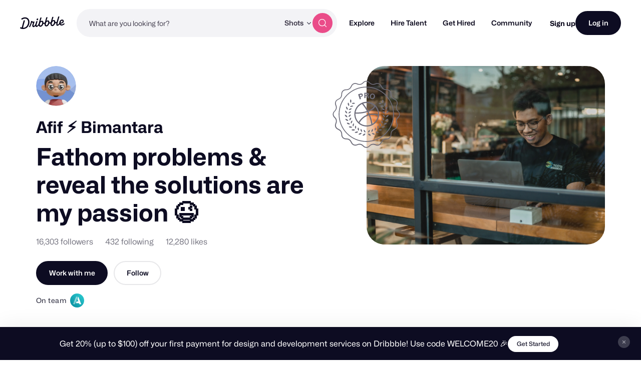

--- FILE ---
content_type: text/html; charset=utf-8
request_url: https://dribbble.com/aveef
body_size: 50627
content:






<!DOCTYPE html>
<html lang="en">
<head>
    <script id="cookieyes" type="text/javascript" src="https://cdn-cookieyes.com/client_data/780c76971bc38ef14edcd798/script.js"></script>

  <script>

  function getABTestValues() {
    const abTestElements = document.querySelectorAll('drb-ab-test');

    return Array.from(abTestElements).reduce((acc, el) => {
      const name = el.getAttribute('name');
      const value = el.getAttribute('value');

      if (name && value) {
        acc[name] = value;
      }

      return acc;
    }, {});
  }

  function setData() {
    window._drbbbv = window._drbbbv || {};
    window._drbbbv['anonymous_id'] = "ad48a503-0416-44fe-8547-695cba018796";
    window._drbbbv['user_id'] = "";
    window._drbbbv['user_type'] = "guest";
    window._drbbbv['user_custom_ga_keys'] = [
        "UA-120360070-1",
    ]
    window._drbbbv['page_type'] = "profile_page";
    window._drbbbv['ab_test_data'] = getABTestValues();

    // Loads Google Tag Manager only after receiving cookie consent
    (function(w,d,s,l,i){w[l]=w[l]||[];w[l].push({'gtm.start':
    new Date().getTime(),event:'gtm.js'});var f=d.getElementsByTagName(s)[0],
    j=d.createElement(s),dl=l!='dataLayer'?'&l='+l:'';j.async=true;j.src=
    'https://www.googletagmanager.com/gtm.js?id='+i+dl;f.parentNode.insertBefore(j,f);
    })(window,document,'script','dataLayer', "GTM-NBX2C5CC")
  }

  // If CookieYes script hasn't loaded yet, wait for event before setting data
  if (!window.getCkyConsent) {
    document.addEventListener('cookieyes_banner_load', function(eventData) {
    // Set analytics if user does not require cookie consent
    if (
      (eventData && eventData.detail && !eventData.detail.activeLaw)
      || (
        // OR if they do require consent and have agreed to analytics cookies
        eventData
        && eventData.detail
        && eventData.detail.activeLaw
        && eventData.detail.categories
        && eventData.detail.categories.analytics
      )
    ) {
      setData();
    }
  });
  } else {
    // Set analytics properties if user does not require cookie consent
    if (
      (!window.getCkyConsent().activeLaw)
      || (
      // OR if they do require consent and have agreed to analytics cookies
        window.getCkyConsent().categories
        && window.getCkyConsent().categories.analytics
      )
    ) {
      setData();
    }
  }

  // Initialize GTM when user accepts analytics cookies
  document.addEventListener("cookieyes_consent_update", function (eventData) {
    if (eventData && eventData.detail && eventData.detail.accepted.includes("analytics")) {
        setData();
      }
  });
</script>



  <title>Afif ⚡️ Bimantara | Dribbble</title>
  <meta name="description" content="Afif ⚡️ Bimantara Connect with them on Dribbble; the global community for designers and creative professionals." />
  <meta charset="utf-8" />
  <meta name="theme-color" content="#FFFFFF">
    <meta name="viewport" content="width=device-width, initial-scale=1.0, minimum-scale=1.0, interactive-widget=resizes-content" />
    <meta name="referrer" content="origin-when-cross-origin">
  <meta name="facebook-domain-verification" content="14yui0t6bj9n8uz4d48a2snpt3cvnz" />

    <link rel="preload" href="https://cdn.dribbble.com/assets/mona-sans/Mona-Sans-870dff5a10221ba7d01cc47eca10d0b2f911bd4196bb941985490bd8c7363cd9.woff2" as="font" crossorigin="anonymous">
  <link rel="preload" href="https://cdn.dribbble.com/assets/wf-visual-sans/WFVisualSans-RegularText-46461986901f80620e484e70aa8cbb90ede25a01351d464819a4e47a3f38ea43.woff2" as="font" crossorigin="anonymous">
  <link rel="preload" href="https://cdn.dribbble.com/assets/wf-visual-sans/WFVisualSans-SemiBold-aa0e55353b6a1b897f76a0fcbf5561fa243ce1b8b9f6aebcb5a186f0536713b1.woff2" as="font" crossorigin="anonymous">


  <link rel="preconnect" href="https://fonts.googleapis.com">
<link rel="preconnect" href="https://fonts.gstatic.com" crossorigin>
<link rel="preload" href="https://fonts.googleapis.com/css2?family=Source+Serif+4:wght@400;600&family=IBM+Plex+Mono:wght@500&display=swap" as="style" onload="this.onload=null;this.rel='stylesheet'">
<noscript>
  <link href="https://fonts.googleapis.com/css2?family=Source+Serif+4:wght@400;600&family=IBM+Plex+Mono:wght@500&display=swap" rel="stylesheet">
</noscript>



    <script src="https://js.stripe.com/v2/" defer="defer"></script>
  <!--[if gte IE 7]><!-->


  <link rel="stylesheet" href="https://cdn.dribbble.com/assets/profile-new-2d2d0b8fbcf3537be3d2055121f2d76cf9a1b0c3c8585c89747f8abe5429e62a.css" />

  <!-- <![endif]-->
  <link href="https://cdn.dribbble.com/assets/dribbble-vector-ball-c75e531ccee3110d0ee5ae951fd1d0a65d2ff25d3c0577757ea7e8d8e3e75db4.svg" rel="mask-icon" color="#EA64D9" />
<link href="https://cdn.dribbble.com/assets/apple-touch-icon-precomposed-182fb6df572b99fd9f7c870e5bd4441188121518640c0fa57782b258434d1e0f.png" rel="apple-touch-icon-precomposed" />
<link href="https://cdn.dribbble.com/assets/favicon-452601365a822699d1d5db718ddf7499d036e8c2f7da69e85160a4d2f83534bd.ico" rel="icon" sizes="any" />
<link href="https://cdn.dribbble.com/assets/favicon-192x192-d70ad402693bdd1a8460da7f9f3c590e817da7369c5287789ac968cf6947d214.png" rel="icon" sizes="192x192" type="image/png" >
<link href="https://cdn.dribbble.com/assets/favicon-99944ff731bb44d3a947810ca8728f177f8deac035a3a4342120c385fd7acb9d.svg" rel="icon" type="image/svg+xml" />

  
  <meta name="csrf-param" content="authenticity_token" />
<meta name="csrf-token" content="hGf3LCC-9jmEDzwKAtuVg7jdH50_Yqn80-3X9acEbQB7yA4V847PvzQAw75eO5R0lrndZjXAzwzas5zSkShi1A" />
  
  <script src="https://cdn.dribbble.com/assets/vite/assets/application-870a6e01.js" crossorigin="anonymous" type="module" defer="defer"></script><link rel="modulepreload" href="https://cdn.dribbble.com/assets/vite/assets/index-61ced183.js" as="script" crossorigin="anonymous" defer="defer">
<link rel="modulepreload" href="https://cdn.dribbble.com/assets/vite/assets/request-f9d8005b.js" as="script" crossorigin="anonymous" defer="defer">
<link rel="modulepreload" href="https://cdn.dribbble.com/assets/vite/assets/internal-tracking-949bf92e.js" as="script" crossorigin="anonymous" defer="defer">
<link rel="modulepreload" href="https://cdn.dribbble.com/assets/vite/assets/drb-toast-helpers-b5930a70.js" as="script" crossorigin="anonymous" defer="defer">
<link rel="modulepreload" href="https://cdn.dribbble.com/assets/vite/assets/google-tag-manager-utils-cbc0cd1f.js" as="script" crossorigin="anonymous" defer="defer">
<link rel="modulepreload" href="https://cdn.dribbble.com/assets/vite/assets/v2-check-circle-974aa791.js" as="script" crossorigin="anonymous" defer="defer">
<link rel="modulepreload" href="https://cdn.dribbble.com/assets/vite/assets/site-footer-d4d6d040.js" as="script" crossorigin="anonymous" defer="defer">
<link rel="modulepreload" href="https://cdn.dribbble.com/assets/vite/assets/index-a1ddb609.js" as="script" crossorigin="anonymous" defer="defer">
<link rel="modulepreload" href="https://cdn.dribbble.com/assets/vite/assets/google-sign-in-5f8f2bee.js" as="script" crossorigin="anonymous" defer="defer">
<link rel="modulepreload" href="https://cdn.dribbble.com/assets/vite/assets/form-validation-58394433.js" as="script" crossorigin="anonymous" defer="defer">
<link rel="modulepreload" href="https://cdn.dribbble.com/assets/vite/assets/contact-info-detection-helpers-88c9e017.js" as="script" crossorigin="anonymous" defer="defer">
<link rel="modulepreload" href="https://cdn.dribbble.com/assets/vite/assets/expand-collapse-1ef905ba.js" as="script" crossorigin="anonymous" defer="defer">
<link rel="modulepreload" href="https://cdn.dribbble.com/assets/vite/assets/feature-gates-91956f5b.js" as="script" crossorigin="anonymous" defer="defer">
<link rel="modulepreload" href="https://cdn.dribbble.com/assets/vite/assets/drb-confirm-helpers-15e164fa.js" as="script" crossorigin="anonymous" defer="defer">
<link rel="modulepreload" href="https://cdn.dribbble.com/assets/vite/assets/drb-dialog-helpers-a702f490.js" as="script" crossorigin="anonymous" defer="defer">
<link rel="modulepreload" href="https://cdn.dribbble.com/assets/vite/assets/pricing-311df2f8.js" as="script" crossorigin="anonymous" defer="defer">
<link rel="modulepreload" href="https://cdn.dribbble.com/assets/vite/assets/ai-input-00e231ae.js" as="script" crossorigin="anonymous" defer="defer">
<link rel="modulepreload" href="https://cdn.dribbble.com/assets/vite/assets/form-handler-de249719.js" as="script" crossorigin="anonymous" defer="defer">
<link rel="modulepreload" href="https://cdn.dribbble.com/assets/vite/assets/v2-alert-pink-5610c78e.js" as="script" crossorigin="anonymous" defer="defer">
<link rel="modulepreload" href="https://cdn.dribbble.com/assets/vite/assets/check-verified-654e50fe.js" as="script" crossorigin="anonymous" defer="defer">
<link rel="modulepreload" href="https://cdn.dribbble.com/assets/vite/assets/screen-transitions-928a9f1a.js" as="script" crossorigin="anonymous" defer="defer">
<link rel="modulepreload" href="https://cdn.dribbble.com/assets/vite/assets/preload-helper-b857222e.js" as="script" crossorigin="anonymous" defer="defer">
<link rel="modulepreload" href="https://cdn.dribbble.com/assets/vite/assets/index-1f99a98e.js" as="script" crossorigin="anonymous" defer="defer">
<link rel="modulepreload" href="https://cdn.dribbble.com/assets/vite/assets/photoswipe-fe6228ab.js" as="script" crossorigin="anonymous" defer="defer">
<link rel="modulepreload" href="https://cdn.dribbble.com/assets/vite/assets/media-3cc8b1a3.js" as="script" crossorigin="anonymous" defer="defer">
<link rel="modulepreload" href="https://cdn.dribbble.com/assets/vite/assets/project-cost-breakdown-9e6a3389.js" as="script" crossorigin="anonymous" defer="defer">
<link rel="modulepreload" href="https://cdn.dribbble.com/assets/vite/assets/site-nav-8b3b94c1.js" as="script" crossorigin="anonymous" defer="defer">
<link rel="modulepreload" href="https://cdn.dribbble.com/assets/vite/assets/index-ecfc279f.js" as="script" crossorigin="anonymous" defer="defer">
<link rel="modulepreload" href="https://cdn.dribbble.com/assets/vite/assets/unsafe-html-c2c7ba68.js" as="script" crossorigin="anonymous" defer="defer">
<link rel="modulepreload" href="https://cdn.dribbble.com/assets/vite/assets/chunk.6CTB5ZDJ-ecd2c56f.js" as="script" crossorigin="anonymous" defer="defer">
<link rel="modulepreload" href="https://cdn.dribbble.com/assets/vite/assets/throttle-51b88214.js" as="script" crossorigin="anonymous" defer="defer">
<link rel="modulepreload" href="https://cdn.dribbble.com/assets/vite/assets/_commonjsHelpers-de833af9.js" as="script" crossorigin="anonymous" defer="defer">
<link rel="modulepreload" href="https://cdn.dribbble.com/assets/vite/assets/debounce-a3c77a8f.js" as="script" crossorigin="anonymous" defer="defer">
<link rel="modulepreload" href="https://cdn.dribbble.com/assets/vite/assets/isSymbol-09cd3a26.js" as="script" crossorigin="anonymous" defer="defer">
<link rel="modulepreload" href="https://cdn.dribbble.com/assets/vite/assets/toNumber-7a06b4ca.js" as="script" crossorigin="anonymous" defer="defer">
<link rel="modulepreload" href="https://cdn.dribbble.com/assets/vite/assets/animation-7e2d11a2.js" as="script" crossorigin="anonymous" defer="defer">
<link rel="modulepreload" href="https://cdn.dribbble.com/assets/vite/assets/isEqual-d151e389.js" as="script" crossorigin="anonymous" defer="defer">
<link rel="modulepreload" href="https://cdn.dribbble.com/assets/vite/assets/_baseIsEqual-220da518.js" as="script" crossorigin="anonymous" defer="defer">
<link rel="modulepreload" href="https://cdn.dribbble.com/assets/vite/assets/isArray-e26b23e9.js" as="script" crossorigin="anonymous" defer="defer">
<link rel="modulepreload" href="https://cdn.dribbble.com/assets/vite/assets/_baseUnary-56bc5bee.js" as="script" crossorigin="anonymous" defer="defer">
<link rel="modulepreload" href="https://cdn.dribbble.com/assets/vite/assets/js.cookie-edb2da2a.js" as="script" crossorigin="anonymous" defer="defer">
<link rel="modulepreload" href="https://cdn.dribbble.com/assets/vite/assets/tiptap-extension-underline.esm-5eeebee4.js" as="script" crossorigin="anonymous" defer="defer">
<link rel="modulepreload" href="https://cdn.dribbble.com/assets/vite/assets/file-upload-bb765945.js" as="script" crossorigin="anonymous" defer="defer">
<link rel="modulepreload" href="https://cdn.dribbble.com/assets/vite/assets/index-ec1be37d.js" as="script" crossorigin="anonymous" defer="defer">
<link rel="modulepreload" href="https://cdn.dribbble.com/assets/vite/assets/axios-8f19e258.js" as="script" crossorigin="anonymous" defer="defer">
<link rel="modulepreload" href="https://cdn.dribbble.com/assets/vite/assets/axios_helper-0717df74.js" as="script" crossorigin="anonymous" defer="defer">
<link rel="modulepreload" href="https://cdn.dribbble.com/assets/vite/assets/string-5478061d.js" as="script" crossorigin="anonymous" defer="defer">
<link rel="modulepreload" href="https://cdn.dribbble.com/assets/vite/assets/pluralize-e121862b.js" as="script" crossorigin="anonymous" defer="defer">
<link rel="modulepreload" href="https://cdn.dribbble.com/assets/vite/assets/url-06e270d3.js" as="script" crossorigin="anonymous" defer="defer">
<link rel="modulepreload" href="https://cdn.dribbble.com/assets/vite/assets/site-nav-autocomplete-ddbfc46e.js" as="script" crossorigin="anonymous" defer="defer"><link rel="stylesheet" href="https://cdn.dribbble.com/assets/vite/assets/flickity-ba87a55c.css" media="screen" defer="defer" />
<link rel="stylesheet" href="https://cdn.dribbble.com/assets/vite/assets/shoelace-overrides-a3aff624.css" media="screen" defer="defer" />
<link rel="stylesheet" href="https://cdn.dribbble.com/assets/vite/assets/site-nav-autocomplete-14ad979f.css" media="screen" defer="defer" />
  <meta name="action-cable-url" content="wss://cable.dribbble.com" />
    <link rel="canonical" href="https://dribbble.com/aveef" />
  <meta property="og:title" content="Afif ⚡️ Bimantara" />
<meta name="twitter:title" content="Afif ⚡️ Bimantara" />
<meta property="og:site_name" content="Dribbble" />
<meta name="twitter:site" content="@dribbble" />
<meta name="twitter:domain" content="dribbble.com" />
<meta property="og:url" content="https://dribbble.com/aveef" />
<meta name="twitter:url" content="https://dribbble.com/aveef" />
<meta name="twitter:creator" content="@aveef" />
<meta property="og:image" content="https://cdn.dribbble.com/userupload/46521596/file/still-67b314dd04bdf28d74ea40d16f0be1c2.png?resize=1600x1200" />
<meta property="og:image:secure_url" content="https://cdn.dribbble.com/userupload/46521596/file/still-67b314dd04bdf28d74ea40d16f0be1c2.png?resize=1600x1200" />
<meta property="og:image:alt" content="Dribbble shot titled &quot;Trackvo - Animation SAAS Warehouse Management UI Kit&quot; by Afif ⚡️ Bimantara" />
<meta property="og:image:width" content="1920" />
<meta property="og:image:height" content="1440" />
<meta name="twitter:image" content="https://cdn.dribbble.com/userupload/46521596/file/still-67b314dd04bdf28d74ea40d16f0be1c2.png?resize=1600x1200" />
<meta name="twitter:image:alt" content="Dribbble shot titled &quot;Trackvo - Animation SAAS Warehouse Management UI Kit&quot; by Afif ⚡️ Bimantara" />
<meta property="og:type" content="video.other" />
<meta property="og:video" />
<meta property="og:video:url" />
<meta property="og:video:secure_url" />
<meta property="og:video:type" content="video/mp4" />
<meta property="og:video:width" content="1920" />
<meta property="og:video:height" content="1440" />
<meta name="twitter:card" content="player" />
<meta name="twitter:player" content="https://dribbble.com/shots/27023027-Trackvo-Animation-SAAS-Warehouse-Management-UI-Kit/player" />
<meta name="twitter:player:width" content="800" />
<meta name="twitter:player:height" content="600" />

  
    <link rel="stylesheet" href="https://cdn.dribbble.com/assets/profile-new-async-500d964bdecdd5b3919d4a85512d6309228b0d198b6c7742695d5b9b7d98af0f.css" media="print" onload="this.media='all'">
  <noscript><link rel="stylesheet" href="https://cdn.dribbble.com/assets/profile-new-async-500d964bdecdd5b3919d4a85512d6309228b0d198b6c7742695d5b9b7d98af0f.css"></noscript>



  <script src="https://www.google.com/recaptcha/api.js?render=explicit" defer async></script>


  <meta property="fb:app_id" content="811749452338490">

  <script>
    if (location.hash.match(/^#\./) && window.history) {
      window.history.replaceState({}, window.title, location.origin + location.pathname + location.search)
    }
  </script>
  <noscript>
    <style>ol.dribbbles { display: block !important }</style>
  </noscript>

  <script src="https://accounts.google.com/gsi/client" async></script>
</head>

<body id="profile" class="logged-out not-pro not-player not-self not-team not-on-team no-hiring " data-turbo="false">


  <div class="announcements announcements--dark" data-announcements style="visibility: hidden; opacity: 0;">
  <div class="announcements__content">
      <div data-announcement="/announcements/5917/view" data-announcement-id="5917" data-track-location="announcement" class="announcement ">
        <p><span>Get 20% (up to $100) off your first payment for design and development services on Dribbble! Use code WELCOME20 🎉 </span></p>
          <a href="https://dribbble.com/instantmatch" target="_blank" class="btn2 btn2--x-small announcements__cta-btn" data-track-cta>
            Get Started
          </a>
      </div>
  </div>

  <button data-announcements-close class="announcements__close-btn btn2 btn2--tertiary btn2--circle" aria-label="close">
    <svg xmlns="http://www.w3.org/2000/svg" viewBox="0 0 26 26" fill="none" role="img" aria-hidden="true" class="icon announcements__close-icon">
<path d="M8.28596 6.51819C7.7978 6.03003 7.00634 6.03003 6.51819 6.51819C6.03003 7.00634 6.03003 7.7978 6.51819 8.28596L11.2322 13L6.51819 17.714C6.03003 18.2022 6.03003 18.9937 6.51819 19.4818C7.00634 19.97 7.7978 19.97 8.28596 19.4818L13 14.7678L17.714 19.4818C18.2022 19.97 18.9937 19.97 19.4818 19.4818C19.97 18.9937 19.97 18.2022 19.4818 17.714L14.7678 13L19.4818 8.28596C19.97 7.7978 19.97 7.00634 19.4818 6.51819C18.9937 6.03003 18.2022 6.03003 17.714 6.51819L13 11.2322L8.28596 6.51819Z" fill="currentColor"></path>
</svg>
  </button>
</div>


<div class="site-nav" data-site-nav >
  <div class="site-nav__dark-overlay"></div>

  <div class="site-nav__wrapper">
    <button class="site-nav-burger" data-site-nav-burger aria-label="Toggle mobile menu">
      <span></span>
      <span></span>
      <span></span>
    </button>

    <a class="site-nav__logo" href="/" aria-label="Back to home page">
      <svg xmlns="http://www.w3.org/2000/svg" width="210" height="59" viewBox="0 0 210 59" fill="none">
    <title>Dribbble: the community for graphic design</title>
<path fill-rule="evenodd" clip-rule="evenodd" d="M206.622 31.928C207.065 31.4116 207.85 31.4352 208.253 31.986H208.25L209.784 34.0834C210.075 34.4864 210.073 35.0425 209.769 35.4349C207.106 38.8893 202.44 42.2143 196.81 42.5359C192.366 42.7887 188.701 41.1051 186.706 37.9221C186.311 37.2925 185.44 37.2557 184.997 37.8511C182.63 41.0286 179.766 43.5134 176.782 43.6845C171.467 43.9876 169.966 40.4228 171.28 32.563C171.412 31.7805 170.726 31.1192 169.987 31.3141C168.885 31.6065 167.715 31.7356 166.528 31.633C166.034 31.5907 165.571 31.8912 165.422 32.3811C163.455 38.8418 158.774 44.8518 152.715 45.1997C148.847 45.421 143.069 43.205 143.647 33.9462C143.695 33.1927 143.019 32.5999 142.323 32.8106C141.11 33.1795 139.804 33.3534 138.474 33.2401C137.981 33.1979 137.52 33.4983 137.371 33.9885C135.404 40.449 130.723 46.4592 124.664 46.8068C120.796 47.0282 115.018 44.8124 115.596 35.5536C115.644 34.7998 114.968 34.207 114.272 34.418C113.059 34.7869 111.753 34.9634 110.423 34.8473C109.93 34.8053 109.469 35.1057 109.32 35.5956C107.352 42.0564 102.672 48.0664 96.6132 48.4142C93.8613 48.5723 90.1398 47.4945 88.4308 43.5264C88.1016 42.7599 87.1144 42.6438 86.6257 43.3105C84.2334 46.5751 81.3193 49.152 78.2762 49.3259C75.1571 49.505 73.4509 48.2535 72.7091 46.0216C72.4458 45.2339 71.4609 45.0467 70.9293 45.6712C68.8002 48.1744 66.3749 50.0082 63.9216 50.1479C60.1393 50.3666 57.9619 47.563 57.7823 44.1667C57.5747 40.204 59.2887 35.564 61.2025 30.4999C61.4684 29.7964 60.9873 29.0348 60.2608 29.0032C59.157 28.956 57.8963 28.8399 56.7113 28.6185C56.1771 28.5159 55.6583 28.8479 55.5063 29.3907C53.243 37.4716 49.7771 45.392 46.8529 50.074C46.5263 50.5984 45.8505 50.7381 45.3593 50.377L43.1264 48.7331C42.6682 48.393 42.5441 47.7397 42.8504 47.247C47.0759 40.478 50.8278 29.8807 52.1215 22.0421C52.2025 21.5415 52.61 21.17 53.0986 21.141L56.0683 20.9697C56.7493 20.9302 57.2861 21.5652 57.162 22.2634L57.1493 22.3372C57.0379 22.959 57.4532 23.5439 58.0532 23.6257C60.7164 23.992 64.6963 24.0366 67.3975 23.9313C68.157 23.9023 68.6938 24.6875 68.4178 25.4226C66.2507 31.1876 63.3469 39.1765 63.5139 42.3382C63.5899 43.7662 64.2204 44.5462 65.3291 44.4829C67.4508 44.3619 70.7141 40.0959 73.1876 35.3455C73.2331 35.261 73.2659 35.169 73.2862 35.0741C74.1196 31.3543 75.3565 27.2068 76.6061 23.0163L76.6837 22.7561C76.8128 22.3188 77.1901 22.0131 77.6306 21.9868L81.1876 21.7839C81.9219 21.7417 82.4712 22.4795 82.2485 23.2093C82.0654 23.8112 81.883 24.409 81.7023 25.0014C78.5723 35.2603 75.9438 43.8759 79.4838 43.6742C81.7978 43.5422 85.0764 39.6164 87.8966 34.0279C87.9421 33.9356 87.9751 33.8381 87.9954 33.7355C88.1372 33.0055 88.3092 32.2416 88.5195 31.4432C90.1639 24.8753 92.0286 18.3691 93.8955 11.855C94.4717 9.8446 95.0481 7.83341 95.6182 5.81945C95.7449 5.37417 96.1245 5.06062 96.57 5.03426L100.221 4.82611C100.963 4.78396 101.512 5.52962 101.279 6.26474C99.8208 10.8388 98.2967 15.7106 96.8487 20.4006C96.5448 21.3887 97.603 22.2107 98.4386 21.6416C99.8791 20.6562 101.545 20.0027 103.158 19.9105C107.267 19.676 110.064 23.0565 110.332 28.1496C110.347 28.4184 110.363 28.7082 110.37 29.0032C110.385 29.5673 110.808 30.023 111.348 30.0704C113.282 30.2417 115.259 29.6673 116.786 28.3051C116.943 28.1654 117.049 27.9757 117.102 27.7701C118.616 21.8916 120.287 16.0568 121.959 10.2147C122.532 8.21455 123.105 6.21353 123.672 4.20956C123.798 3.76427 124.178 3.45072 124.624 3.42438L128.274 3.21623C129.016 3.17408 129.566 3.91972 129.333 4.65484C127.874 9.22892 126.35 14.1007 124.902 18.7907C124.598 19.7788 125.657 20.6008 126.492 20.0317C127.933 19.0463 129.599 18.3929 131.211 18.3006C135.32 18.0662 138.117 21.4466 138.386 26.5399C138.401 26.8084 138.416 27.0985 138.424 27.3935C138.436 27.9573 138.862 28.4132 139.401 28.4607C141.335 28.6318 143.312 28.0573 144.839 26.6951C144.996 26.5557 145.102 26.3659 145.156 26.1604C146.67 20.2818 148.34 14.4471 150.013 8.6051C150.586 6.60484 151.158 4.60372 151.725 2.59968C151.852 2.15439 152.232 1.84085 152.677 1.8145L156.328 1.60635C157.07 1.56419 157.619 2.30985 157.386 3.04497C155.928 7.61902 154.404 12.4908 152.956 17.1808C152.652 18.1689 153.71 18.991 154.546 18.4219C155.986 17.4364 157.652 16.783 159.265 16.6908C163.374 16.4563 166.171 19.8367 166.44 24.9299C166.455 25.2013 166.47 25.4885 166.477 25.7835C166.493 26.3447 166.913 26.8032 167.452 26.8507C169.323 27.0166 171.237 26.4844 172.741 25.2171C172.908 25.0774 173.024 24.8798 173.08 24.6637C174.804 18.0187 177.336 9.31324 179.777 0.981894C179.906 0.541877 180.285 0.236236 180.726 0.209888L184.344 0.0017367C185.078 -0.0404207 185.627 0.692063 185.407 1.42191C182.047 12.5778 179.308 22.3372 177.797 28.0944C175.789 35.9039 175.711 38.1567 177.994 38.025C179.911 37.9143 182.493 35.1952 184.928 31.0847C185.025 30.924 185.075 30.7397 185.083 30.5526C185.402 22.324 190.447 14.8385 197.946 14.409C202.969 14.1218 205.721 17.916 205.918 21.6495C206.293 28.7767 199.248 33.3324 192.42 32.9107C191.625 32.8606 191.047 33.7145 191.397 34.4574C192.351 36.4967 194.359 37.6352 197.787 37.4374C201.048 37.2531 204.468 34.439 206.622 31.928ZM93.7548 33.9278C92.1345 40.4228 94.1017 42.9652 96.646 42.8203C100.823 42.5805 104.864 34.9263 104.553 29.019C104.416 26.4396 102.907 25.0958 101.145 25.1961C98.2106 25.3646 95.0512 28.745 93.7548 33.9278ZM121.808 32.3207C120.188 38.8154 122.155 41.3581 124.7 41.2131H124.697C128.874 40.9734 132.917 33.3192 132.606 27.4119C132.472 24.8324 130.96 23.4886 129.198 23.5887C126.264 23.7574 123.105 27.1379 121.808 32.3207ZM149.862 30.7133C148.242 37.2082 150.209 39.7509 152.753 39.606H152.751C156.925 39.3662 160.971 31.712 160.66 25.8047C160.525 23.2251 159.014 21.8814 157.252 21.9815C154.318 22.1501 151.158 25.5307 149.862 30.7133ZM200.584 22.2239C200.559 20.5218 199.513 19.2887 197.817 19.3862H197.815C194.483 19.5785 191.875 23.1856 191.045 27.562C190.913 28.2577 191.422 28.9058 192.103 28.8899C196.407 28.7821 200.721 25.9416 200.584 22.2239ZM44.3525 25.3837C43.9171 12.1962 35.3423 3.49339 22.6712 3.94658C17.2307 4.19426 11.0052 6.25733 6.32164 9.9461C5.88113 10.2939 5.76719 10.9315 6.06593 11.4163L8.05331 14.6519C8.39254 15.2052 9.11407 15.3185 9.60776 14.9075C13.1724 11.9459 18.0383 10.0041 22.7193 9.79855C31.403 9.43757 37.7828 14.9971 38.1551 25.7367C38.6209 38.2417 30.2157 52.5461 16.7091 53.3207C16.2382 53.3471 15.7471 53.3577 15.2559 53.3577C14.5673 53.3577 14.0585 52.6858 14.2306 51.9901C16.8357 41.4744 19.8763 30.1974 22.9776 19.7029C23.1928 18.973 22.6459 18.2458 21.9143 18.288L17.9648 18.5146C17.5218 18.5409 17.142 18.8492 17.0129 19.2918C14.0331 29.6045 11.0508 40.7895 8.36723 51.284C8.21279 51.89 7.59761 52.2379 7.02544 52.0427C5.62543 51.566 4.34693 51.0232 3.2583 50.3881C2.73677 50.0825 2.07601 50.2987 1.80765 50.8571L0.11142 54.4037C-0.139216 54.9281 0.0455967 55.5709 0.539275 55.8527C4.38489 58.0345 10.223 59.2806 16.0914 58.9462C35.4032 57.8393 44.864 40.0015 44.3525 25.3889V25.3837ZM82.3044 9.18082C79.955 9.31518 77.8713 11.9553 78.0183 14.7377C78.1143 16.5715 79.2917 17.7967 81.1195 17.694C83.4689 17.5596 85.6106 14.7798 85.4714 12.1318C85.3754 10.298 84.0005 9.08333 82.3044 9.18082Z" fill="currentColor"></path>
</svg>
    </a>

    
<div class="site-nav-search site-nav-search--nav ">
  <div class="site-nav-search__wrapper" data-nav-autocomplete-panel-container>
    <div
      data-nav-autocomplete-container
      data-algolia-application-id="W5ZOF5AQ8X"
      data-algolia-search-api-key="32b93de0e6eabd7b51cf093f0d7e3a1c"
      data-algolia-shots-index-name="Screenshot_query_suggestions"
      data-algolia-services-index-name="ServiceOffering_query_suggestions"
      data-algolia-designers-index-name="User_query_suggestions"
    >
      <input
        class="site-nav-search__input"
        type="text"
        placeholder="What are you looking for?"
        value=""
        autocomplete="off"
        autocapitalize="off"
      />
    </div>

    <drb-dropdown value="shots" placement="bottom-start" flip distance="0" data-site-nav-search-type aria-label="Change search type">
      <button class="site-nav-search__dropdown-trigger dropdown2 dropdown2--text-only" type="button">
        <span data-dropdown-label>Shots</span>
      </button>

      <div slot="dropdown-content">
        <drb-dropdown-option value="shots">Shots</drb-dropdown-option>
        <drb-dropdown-option value="designers">Designers</drb-dropdown-option>
        <drb-dropdown-option value="services">Services</drb-dropdown-option>
      </div>
    </drb-dropdown>

    <button class="site-nav-search__btn btn2 btn2--circle btn2--primary-alt" data-site-nav-search-submit aria-label="Search">
      <svg xmlns="http://www.w3.org/2000/svg" width="24" height="24" viewBox="0 0 24 24" fill="none" role="img" aria-hidden="true" class="icon ">
  <path d="M21 21L16.65 16.65M19 11C19 15.4183 15.4183 19 11 19C6.58172 19 3 15.4183 3 11C3 6.58172 6.58172 3 11 3C15.4183 3 19 6.58172 19 11Z" stroke="currentColor" stroke-width="1.5" stroke-linecap="round" stroke-linejoin="round"></path>
</svg>
    </button>
  </div>
</div>


    <nav class="site-nav-main" role="navigation" data-site-nav-main>
      <div class="site-nav-main__wrapper">
        <ul class="site-nav-main__list">
          <li class="site-nav-main__item">
            <a href="/shots/popular" class="site-nav-main__link" data-site-nav-sub-trigger>Explore</a>

            <ul class="site-nav-sub">

              <li>
                <a href="/shots/popular" class="site-nav-sub__link site-nav-sub__link--bold">
                  <svg xmlns="http://www.w3.org/2000/svg" width="24" height="24" viewBox="0 0 24 24" fill="none" role="img" aria-hidden="true" class="icon ">
  <path d="M22 7L14.1314 14.8686C13.7354 15.2646 13.5373 15.4627 13.309 15.5368C13.1082 15.6021 12.8918 15.6021 12.691 15.5368C12.4627 15.4627 12.2646 15.2646 11.8686 14.8686L9.13137 12.1314C8.73535 11.7354 8.53735 11.5373 8.30902 11.4632C8.10817 11.3979 7.89183 11.3979 7.69098 11.4632C7.46265 11.5373 7.26465 11.7354 6.86863 12.1314L2 17M22 7H15M22 7V14" stroke="currentColor" stroke-width="2" stroke-linecap="round" stroke-linejoin="round"></path>
</svg>
                  Popular
                </a>
              </li>

              <li>
                <a href="/shots/recent" class="site-nav-sub__link site-nav-sub__link--bold">
                  <svg xmlns="http://www.w3.org/2000/svg" width="24" height="24" viewBox="0 0 24 24" fill="none" role="img" aria-hidden="true" class="icon ">
<path d="M4.5 22V17M4.5 7V2M2 4.5H7M2 19.5H7M13 3L11.2658 7.50886C10.9838 8.24209 10.8428 8.60871 10.6235 8.91709C10.4292 9.1904 10.1904 9.42919 9.91709 9.62353C9.60871 9.84281 9.24209 9.98381 8.50886 10.2658L4 12L8.50886 13.7342C9.24209 14.0162 9.60871 14.1572 9.91709 14.3765C10.1904 14.5708 10.4292 14.8096 10.6235 15.0829C10.8428 15.3913 10.9838 15.7579 11.2658 16.4911L13 21L14.7342 16.4911C15.0162 15.7579 15.1572 15.3913 15.3765 15.0829C15.5708 14.8096 15.8096 14.5708 16.0829 14.3765C16.3913 14.1572 16.7579 14.0162 17.4911 13.7342L22 12L17.4911 10.2658C16.7579 9.98381 16.3913 9.8428 16.0829 9.62353C15.8096 9.42919 15.5708 9.1904 15.3765 8.91709C15.1572 8.60871 15.0162 8.24209 14.7342 7.50886L13 3Z" stroke="currentColor" stroke-width="1.5" stroke-linecap="round" stroke-linejoin="round"></path>
</svg>
                  New and Noteworthy
                </a>
              </li>

              <li class="site-nav-sub__divider"></li>

              <li>
                <a href="/shots/popular/product-design" class="site-nav-sub__link">Product Design</a>
              </li>

              <li>
                <a href="/shots/popular/web-design" class="site-nav-sub__link">Web Design</a>
              </li>

              <li>
                <a href="/shots/popular/animation" class="site-nav-sub__link">Animation</a>
              </li>

              <li>
                <a href="/shots/popular/branding" class="site-nav-sub__link">Branding</a>
              </li>

              <li>
                <a href="/shots/popular/illustration" class="site-nav-sub__link">Illustration</a>
              </li>

              <li>
                <a href="/shots/popular/mobile" class="site-nav-sub__link">Mobile</a>
              </li>

              <li>
                <a href="/shots/popular/typography" class="site-nav-sub__link">Typography</a>
              </li>

              <li>
                <a href="/shots/popular/print" class="site-nav-sub__link">Print</a>
              </li>
            </ul>
          </li>

          <li class="site-nav-main__item">
            <a href="/designers" class="site-nav-main__link" data-site-nav-sub-trigger>Hire Talent</a>

            <ul class="site-nav-sub site-nav-sub--wide-format">
              <li class="site-nav-sub__item" style="--site-nav-sub-item-order: -1">
                <a
                  href="/instantmatch"
                  class="site-nav-sub__link site-nav-sub__link--bold"
                  data-internal-track-cta="GetMatched"
                >
                  <div class="site-nav-sub__content-wrapper">
                    <svg xmlns="http://www.w3.org/2000/svg" width="26" height="26" viewBox="0 0 26 26" fill="none" role="img" aria-hidden="true" class="icon ">
<path d="M19.9818 11.1647V6.42118C19.9818 4.52359 19.9818 3.57479 19.5939 2.85001C19.2527 2.21247 18.7082 1.69414 18.0385 1.3693C17.2772 1 16.2805 1 14.2873 1H6.69454C4.70126 1 3.70463 1 2.9433 1.3693C2.27361 1.69414 1.72914 2.21247 1.38792 2.85001C1 3.57479 1 4.52359 1 6.42118V18.1671C1 20.0646 1 21.0134 1.38792 21.7382C1.72914 22.3758 2.27361 22.8941 2.9433 23.2189C3.70463 23.5882 4.70126 23.5882 6.69454 23.5882H10.4909M11.0841 11.1647H5.74545M6.93181 15.6824H5.74545M15.2363 6.64706H5.74545M14.7752 25V22.1765M14.8529 16.2471V13.4235M13.4033 14.8353H16.3025M13.3256 23.5882H16.2248M19.7815 13.9882L18.776 16.5344C18.6124 16.9485 18.5307 17.1555 18.4035 17.3296C18.2908 17.484 18.1524 17.6188 17.9939 17.7286C17.8151 17.8524 17.6025 17.932 17.1774 18.0913L14.563 19.0706L17.1774 20.0499C17.6025 20.2091 17.8151 20.2888 17.9939 20.4126C18.1524 20.5223 18.2908 20.6572 18.4035 20.8115C18.5307 20.9857 18.6124 21.1927 18.776 21.6068L19.7815 24.1529L20.787 21.6068C20.9505 21.1927 21.0323 20.9857 21.1594 20.8115C21.2721 20.6572 21.4106 20.5223 21.5691 20.4126C21.7479 20.2888 21.9605 20.2091 22.3856 20.0499L25 19.0706L22.3856 18.0913C21.9605 17.932 21.7479 17.8524 21.5691 17.7286C21.4106 17.6188 21.2721 17.484 21.1594 17.3297C21.0323 17.1555 20.9505 16.9485 20.787 16.5344L19.7815 13.9882Z" stroke="currentColor" stroke-width="1.5" stroke-linecap="round" stroke-linejoin="round"></path>
</svg>

                    <div class="site-nav-sub__text-content">
                      <span class="site-nav-sub__title">Start Project Brief</span>
                      <span class="site-nav-sub__description">Get recommendations and proposals</span>
                    </div>
                  </div>
                </a>
              </li>

              <li class="site-nav-sub__item" style="--site-nav-sub-item-order: -1; --site-nav-sub-item-column: 1">
                <a href="/designers" class="site-nav-sub__link site-nav-sub__link--bold">
                  <div class="site-nav-sub__content-wrapper">
                    <svg xmlns="http://www.w3.org/2000/svg" width="24" height="24" viewBox="0 0 24 24" fill="none" role="img" aria-hidden="true" class="icon ">
  <path d="M22 21V19C22 17.1362 20.7252 15.5701 19 15.126M15.5 3.29076C16.9659 3.88415 18 5.32131 18 7C18 8.67869 16.9659 10.1159 15.5 10.7092M17 21C17 19.1362 17 18.2044 16.6955 17.4693C16.2895 16.4892 15.5108 15.7105 14.5307 15.3045C13.7956 15 12.8638 15 11 15H8C6.13623 15 5.20435 15 4.46927 15.3045C3.48915 15.7105 2.71046 16.4892 2.30448 17.4693C2 18.2044 2 19.1362 2 21M13.5 7C13.5 9.20914 11.7091 11 9.5 11C7.29086 11 5.5 9.20914 5.5 7C5.5 4.79086 7.29086 3 9.5 3C11.7091 3 13.5 4.79086 13.5 7Z" stroke="currentColor" stroke-width="2" stroke-linecap="round" stroke-linejoin="round"></path>
</svg>

                    <div class="site-nav-sub__text-content">
                      <span class="site-nav-sub__title">Browse Profiles</span>
                      <span class="site-nav-sub__description">Find and message talent directly</span>
                    </div>
                  </div>
                </a>
              </li>

              <li class="site-nav-sub__item" style="--site-nav-sub-item-order: -1; --site-nav-sub-item-column: 1">
                <a href="/services" class="site-nav-sub__link site-nav-sub__link--bold">
                  <div class="site-nav-sub__content-wrapper">
                    <svg xmlns="http://www.w3.org/2000/svg" width="24" height="24" viewBox="0 0 24 24" fill="none" role="img" aria-hidden="true" class="icon ">
  <path d="M8 8H8.01M2 5.2L2 9.67451C2 10.1637 2 10.4083 2.05526 10.6385C2.10425 10.8425 2.18506 11.0376 2.29472 11.2166C2.4184 11.4184 2.59135 11.5914 2.93726 11.9373L10.6059 19.6059C11.7939 20.7939 12.388 21.388 13.0729 21.6105C13.6755 21.8063 14.3245 21.8063 14.927 21.6105C15.612 21.388 16.2061 20.7939 17.3941 19.6059L19.6059 17.3941C20.7939 16.2061 21.388 15.612 21.6105 14.927C21.8063 14.3245 21.8063 13.6755 21.6105 13.0729C21.388 12.388 20.7939 11.7939 19.6059 10.6059L11.9373 2.93726C11.5914 2.59135 11.4184 2.4184 11.2166 2.29472C11.0376 2.18506 10.8425 2.10425 10.6385 2.05526C10.4083 2 10.1637 2 9.67452 2L5.2 2C4.0799 2 3.51984 2 3.09202 2.21799C2.7157 2.40973 2.40973 2.71569 2.21799 3.09202C2 3.51984 2 4.07989 2 5.2ZM8.5 8C8.5 8.27614 8.27614 8.5 8 8.5C7.72386 8.5 7.5 8.27614 7.5 8C7.5 7.72386 7.72386 7.5 8 7.5C8.27614 7.5 8.5 7.72386 8.5 8Z" stroke="currentColor" stroke-width="1.5" stroke-linecap="round" stroke-linejoin="round"></path>
</svg>

                    <div class="site-nav-sub__text-content">
                      <span class="site-nav-sub__title">Explore Services</span>
                      <span class="site-nav-sub__description">Hire quickly with pre-packaged services</span>
                    </div>
                  </div>
                </a>
              </li>

               <li class="site-nav-sub__item site-nav-sub__item--no-hover-bg" style="--site-nav-sub-item-column: 2; --site-nav-sub-item-row: 1 / 2; --site-nav-sub-content-padding: 16px 0;">
                <div class="site-nav-sub__content-wrapper" style="--subnav-text-content-gap: 16px">
                  <div class="site-nav-sub__text-content">
                    <a href="/jobs/new" class="site-nav-sub__title">
                      Post a Full-Time Job →
                    </a>
                  </div>
                </div>
              </li>

              <span class="site-nav-sub__divider"></span>

              <a href="https://help.dribbble.com/articles/11083661" class="site-nav-sub__learn-more" target="_blank">
                <svg xmlns="http://www.w3.org/2000/svg" width="24" height="24" viewBox="0 0 24 24" fill="none" role="img" aria-hidden="true" class="icon ">
<path d="M12 20H5.2C4.07989 20 3.51984 20 3.09202 19.782C2.71569 19.5903 2.40973 19.2843 2.21799 18.908C2 18.4802 2 17.9201 2 16.8V7.2C2 6.07989 2 5.51984 2.21799 5.09202C2.40973 4.71569 2.71569 4.40973 3.09202 4.21799C3.51984 4 4.07989 4 5.2 4H5.6C7.84021 4 8.96031 4 9.81596 4.43597C10.5686 4.81947 11.1805 5.43139 11.564 6.18404C12 7.03968 12 8.15979 12 10.4M12 20V10.4M12 20H18.8C19.9201 20 20.4802 20 20.908 19.782C21.2843 19.5903 21.5903 19.2843 21.782 18.908C22 18.4802 22 17.9201 22 16.8V7.2C22 6.07989 22 5.51984 21.782 5.09202C21.5903 4.71569 21.2843 4.40973 20.908 4.21799C20.4802 4 19.9201 4 18.8 4H18.4C16.1598 4 15.0397 4 14.184 4.43597C13.4314 4.81947 12.8195 5.43139 12.436 6.18404C12 7.03968 12 8.15979 12 10.4" stroke="#655C7A" stroke-width="1.5" stroke-linecap="round" stroke-linejoin="round"></path>
</svg>
                <span>Learn more about how hiring works on Dribbble →</span>
              </a>
            </ul>
          </li>

          <li class="site-nav-main__item">
            <a href="/jobs" class="site-nav-main__link" data-site-nav-sub-trigger>Get Hired</a>

            <ul class="site-nav-sub site-nav-sub--wide-format">
              <li class="site-nav-sub__item" style="--site-nav-sub-item-order: -1">
                <a href="/browse-project-briefs" class="site-nav-sub__link site-nav-sub__link--bold">
                  <div class="site-nav-sub__content-wrapper" style="--site-nav-sub-icon-size: 23px; --site-nav-sub-svg-offset: -2px;">
                    <svg xmlns="http://www.w3.org/2000/svg" width="24" height="24" viewBox="0 0 24 24" fill="none" role="img" aria-hidden="true" class="icon ">
<path d="M14 11H8M10 15H8M16 7H8M20 6.8V17.2C20 18.8802 20 19.7202 19.673 20.362C19.3854 20.9265 18.9265 21.3854 18.362 21.673C17.7202 22 16.8802 22 15.2 22H8.8C7.11984 22 6.27976 22 5.63803 21.673C5.07354 21.3854 4.6146 20.9265 4.32698 20.362C4 19.7202 4 18.8802 4 17.2V6.8C4 5.11984 4 4.27976 4.32698 3.63803C4.6146 3.07354 5.07354 2.6146 5.63803 2.32698C6.27976 2 7.11984 2 8.8 2H15.2C16.8802 2 17.7202 2 18.362 2.32698C18.9265 2.6146 19.3854 3.07354 19.673 3.63803C20 4.27976 20 5.11984 20 6.8Z" stroke="currentColor" stroke-width="2" stroke-linecap="round" stroke-linejoin="round"></path>
</svg>

                    <div class="site-nav-sub__text-content">
                      <span class="site-nav-sub__title">
                        Browse Project Briefs
                      </span>

                      <span class="site-nav-sub__description">Send proposals to clients</span>
                    </div>
                  </div>
                </a>
              </li>

              <li class="site-nav-sub__item" style="--site-nav-sub-item-order: -1; --site-nav-sub-item-row: 2">
                <a href="/session/new" class="site-nav-sub__link site-nav-sub__link--bold">
                  <div class="site-nav-sub__content-wrapper">
                    <svg xmlns="http://www.w3.org/2000/svg" width="24" height="24" viewBox="0 0 24 24" fill="none" role="img" aria-hidden="true" class="icon ">
  <path d="M20 10.5V6.8C20 5.11984 20 4.27976 19.673 3.63803C19.3854 3.07354 18.9265 2.6146 18.362 2.32698C17.7202 2 16.8802 2 15.2 2H8.8C7.11984 2 6.27976 2 5.63803 2.32698C5.07354 2.6146 4.6146 3.07354 4.32698 3.63803C4 4.27976 4 5.11984 4 6.8V17.2C4 18.8802 4 19.7202 4.32698 20.362C4.6146 20.9265 5.07354 21.3854 5.63803 21.673C6.27976 22 7.11984 22 8.8 22H12M18 21V15M15 18H21" stroke="currentColor" stroke-width="2" stroke-linecap="round" stroke-linejoin="round"></path>
</svg>

                    <div class="site-nav-sub__text-content">
                      <span class="site-nav-sub__title">
                        Add a Service
                      </span>

                      <span class="site-nav-sub__description">Let clients purchase your services</span>
                    </div>
                  </div>
                </a>
              </li>

              <li class="site-nav-sub__item site-nav-sub__item--no-hover-bg" style="--site-nav-sub-item-column: 2; --site-nav-sub-item-row: 1 / 2; --site-nav-sub-content-padding: 16px 0;">
                <div class="site-nav-sub__content-wrapper" style="--subnav-text-content-gap: 16px">
                  <div class="site-nav-sub__text-content">
                    <a href="/pro" class="site-nav-sub__title">
                      Upgrade to Pro →
                    </a>

                    <a href="/designer-advertising" class="site-nav-sub__title">
                      Advertise with Us →
                    </a>
                  </div>
                </div>
              </li>

              <li class="site-nav-sub__item" style="--site-nav-sub-item-order: -1; --site-nav-sub-item-column: 1">
                <a href="/jobs" class="site-nav-sub__link site-nav-sub__link--bold">
                  <div class="site-nav-sub__content-wrapper">
                    <svg xmlns="http://www.w3.org/2000/svg" width="24" height="24" viewBox="0 0 24 24" fill="none" role="img" aria-hidden="true" class="icon ">
  <path d="M16 7C16 6.07003 16 5.60504 15.8978 5.22354C15.6204 4.18827 14.8117 3.37962 13.7765 3.10222C13.395 3 12.93 3 12 3C11.07 3 10.605 3 10.2235 3.10222C9.18827 3.37962 8.37962 4.18827 8.10222 5.22354C8 5.60504 8 6.07003 8 7M5.2 21H18.8C19.9201 21 20.4802 21 20.908 20.782C21.2843 20.5903 21.5903 20.2843 21.782 19.908C22 19.4802 22 18.9201 22 17.8V10.2C22 9.07989 22 8.51984 21.782 8.09202C21.5903 7.71569 21.2843 7.40973 20.908 7.21799C20.4802 7 19.9201 7 18.8 7H5.2C4.07989 7 3.51984 7 3.09202 7.21799C2.71569 7.40973 2.40973 7.71569 2.21799 8.09202C2 8.51984 2 9.07989 2 10.2V17.8C2 18.9201 2 19.4802 2.21799 19.908C2.40973 20.2843 2.71569 20.5903 3.09202 20.782C3.51984 21 4.0799 21 5.2 21Z" stroke="currentColor" stroke-width="2" stroke-linecap="round" stroke-linejoin="round"></path>
</svg>

                    <div class="site-nav-sub__text-content">
                      <span class="site-nav-sub__title">Apply to Full-Time Jobs</span>
                      <span class="site-nav-sub__description">View open design roles</span>
                    </div>
                  </div>
                </a>
              </li>

              <span class="site-nav-sub__divider"></span>

              <a href="https://help.dribbble.com/articles/11083653" class="site-nav-sub__learn-more" target="_blank">
                <svg xmlns="http://www.w3.org/2000/svg" width="24" height="24" viewBox="0 0 24 24" fill="none" role="img" aria-hidden="true" class="icon ">
<path d="M12 20H5.2C4.07989 20 3.51984 20 3.09202 19.782C2.71569 19.5903 2.40973 19.2843 2.21799 18.908C2 18.4802 2 17.9201 2 16.8V7.2C2 6.07989 2 5.51984 2.21799 5.09202C2.40973 4.71569 2.71569 4.40973 3.09202 4.21799C3.51984 4 4.07989 4 5.2 4H5.6C7.84021 4 8.96031 4 9.81596 4.43597C10.5686 4.81947 11.1805 5.43139 11.564 6.18404C12 7.03968 12 8.15979 12 10.4M12 20V10.4M12 20H18.8C19.9201 20 20.4802 20 20.908 19.782C21.2843 19.5903 21.5903 19.2843 21.782 18.908C22 18.4802 22 17.9201 22 16.8V7.2C22 6.07989 22 5.51984 21.782 5.09202C21.5903 4.71569 21.2843 4.40973 20.908 4.21799C20.4802 4 19.9201 4 18.8 4H18.4C16.1598 4 15.0397 4 14.184 4.43597C13.4314 4.81947 12.8195 5.43139 12.436 6.18404C12 7.03968 12 8.15979 12 10.4" stroke="#655C7A" stroke-width="1.5" stroke-linecap="round" stroke-linejoin="round"></path>
</svg>
                <span>Learn more about getting hired on Dribbble →</span>
              </a>
            </ul>
          </li>

          <li class="site-nav-main__item">
            <a href="/stories" class="site-nav-main__link" data-site-nav-sub-trigger>Community</a>

            <ul class="site-nav-sub">
              <li class="site-nav-sub__item">
                <a href="/stories" class="site-nav-sub__link site-nav-sub__link--bold">
                  <div class="site-nav-sub__content-wrapper">
                    <svg xmlns="http://www.w3.org/2000/svg" width="24" height="24" viewBox="0 0 24 24" fill="none" role="img" aria-hidden="true" class="icon ">
<path d="M21 9.25H15M21 4H3M21 14.75H15M21 20H3M4.6 16H9.4C9.96005 16 10.2401 16 10.454 15.891C10.6422 15.7951 10.7951 15.6422 10.891 15.454C11 15.2401 11 14.9601 11 14.4V9.6C11 9.03995 11 8.75992 10.891 8.54601C10.7951 8.35785 10.6422 8.20487 10.454 8.10899C10.2401 8 9.96005 8 9.4 8H4.6C4.03995 8 3.75992 8 3.54601 8.10899C3.35785 8.20487 3.20487 8.35785 3.10899 8.54601C3 8.75992 3 9.03995 3 9.6V14.4C3 14.9601 3 15.2401 3.10899 15.454C3.20487 15.6422 3.35785 15.7951 3.54601 15.891C3.75992 16 4.03995 16 4.6 16Z" stroke="currentColor" stroke-width="1.5" stroke-linecap="round" stroke-linejoin="round"></path>
</svg>

                    <div class="site-nav-sub__text-content">
                      <span class="site-nav-sub__title">
                        Blog
                      </span>

                      <span class="site-nav-sub__description">Design inspiration, stories, and tips</span>
                    </div>
                  </div>
                </a>
              </li>

              <li class="site-nav-sub__item">
                <a href="/shots?list=playoffs" class="site-nav-sub__link site-nav-sub__link--bold">
                  <div class="site-nav-sub__content-wrapper">
                    <svg xmlns="http://www.w3.org/2000/svg" width="24" height="24" viewBox="0 0 24 24" fill="none" role="img" aria-hidden="true" class="icon ">
<path d="M12 15C8.68629 15 6 12.3137 6 9V3.44444C6 3.0306 6 2.82367 6.06031 2.65798C6.16141 2.38021 6.38021 2.16141 6.65798 2.06031C6.82367 2 7.0306 2 7.44444 2H16.5556C16.9694 2 17.1763 2 17.342 2.06031C17.6198 2.16141 17.8386 2.38021 17.9397 2.65798C18 2.82367 18 3.0306 18 3.44444V9C18 12.3137 15.3137 15 12 15ZM12 15V18M18 4H20.5C20.9659 4 21.1989 4 21.3827 4.07612C21.6277 4.17761 21.8224 4.37229 21.9239 4.61732C22 4.80109 22 5.03406 22 5.5V6C22 6.92997 22 7.39496 21.8978 7.77646C21.6204 8.81173 20.8117 9.62038 19.7765 9.89778C19.395 10 18.93 10 18 10M6 4H3.5C3.03406 4 2.80109 4 2.61732 4.07612C2.37229 4.17761 2.17761 4.37229 2.07612 4.61732C2 4.80109 2 5.03406 2 5.5V6C2 6.92997 2 7.39496 2.10222 7.77646C2.37962 8.81173 3.18827 9.62038 4.22354 9.89778C4.60504 10 5.07003 10 6 10M7.44445 22H16.5556C16.801 22 17 21.801 17 21.5556C17 19.5919 15.4081 18 13.4444 18H10.5556C8.59188 18 7 19.5919 7 21.5556C7 21.801 7.19899 22 7.44445 22Z" stroke="currentColor" stroke-width="1.5" stroke-linecap="round" stroke-linejoin="round"></path>
</svg>

                    <div class="site-nav-sub__text-content">
                      <span class="site-nav-sub__title">Playoffs</span>

                      <span class="site-nav-sub__description">
                        Join creative challenges and show your skills
                      </span>
                    </div>
                  </div>
                </a>
              </li>

              <li class="site-nav-sub__item">
                <a href="https://help.dribbble.com" class="site-nav-sub__link site-nav-sub__link--bold">
                  <div class="site-nav-sub__content-wrapper">
                    <svg xmlns="http://www.w3.org/2000/svg" width="24" height="24" viewBox="0 0 24 24" fill="none" role="img" aria-hidden="true" class="icon ">
<path d="M9.08997 8.99999C9.32507 8.33166 9.78912 7.7681 10.3999 7.40912C11.0107 7.05015 11.7289 6.91893 12.4271 7.0387C13.1254 7.15848 13.7588 7.52151 14.215 8.06352C14.6713 8.60552 14.921 9.29151 14.92 9.99999C14.92 12 11.92 13 11.92 13M12 17H12.01M3 7.94145V16.0586C3 16.4012 3 16.5725 3.05048 16.7253C3.09515 16.8605 3.16816 16.9846 3.26463 17.0893C3.37369 17.2076 3.52345 17.2908 3.82297 17.4572L11.223 21.5683C11.5066 21.7259 11.6484 21.8047 11.7985 21.8355C11.9315 21.8629 12.0685 21.8629 12.2015 21.8355C12.3516 21.8047 12.4934 21.7259 12.777 21.5683L20.177 17.4572C20.4766 17.2908 20.6263 17.2076 20.7354 17.0893C20.8318 16.9846 20.9049 16.8605 20.9495 16.7253C21 16.5725 21 16.4012 21 16.0586V7.94145C21 7.5988 21 7.42748 20.9495 7.27468C20.9049 7.13951 20.8318 7.01542 20.7354 6.91073C20.6263 6.7924 20.4766 6.7092 20.177 6.54279L12.777 2.43168C12.4934 2.27412 12.3516 2.19535 12.2015 2.16446C12.0685 2.13713 11.9315 2.13713 11.7985 2.16446C11.6484 2.19535 11.5066 2.27412 11.223 2.43168L3.82297 6.54279C3.52345 6.7092 3.37369 6.7924 3.26463 6.91073C3.16816 7.01542 3.09515 7.13951 3.05048 7.27468C3 7.42748 3 7.5988 3 7.94145Z" stroke="currentColor" stroke-width="1.5" stroke-linecap="round" stroke-linejoin="round"></path>
</svg>

                    <div class="site-nav-sub__text-content">
                      <span class="site-nav-sub__title">Help Center</span>

                      <span class="site-nav-sub__description">
                        Get quick answers and learn how to use Dribbble
                      </span>
                    </div>
                  </div>
                </a>
              </li>

              <span class="site-nav-sub__divider"></span>

              <div class="site-nav-sub__learn-more">
                <span>Follow Us</span>

                <div class="site-nav-sub__social-links">

                  <a href="https://instagram.com/dribbble" class="site-footer__social-link" target="_blank" rel="noreferrer">
                    <svg xmlns="http://www.w3.org/2000/svg" viewBox="0 0 16 16" fill-rule="evenodd" clip-rule="evenodd" stroke-linejoin="round" stroke-miterlimit="1.414" role="img" aria-hidden="true" class="icon "><path d="M8 0C5.827 0 5.555.01 4.702.048 3.85.088 3.27.222 2.76.42c-.526.204-.973.478-1.417.923-.445.444-.72.89-.923 1.417-.198.51-.333 1.09-.372 1.942C.008 5.555 0 5.827 0 8s.01 2.445.048 3.298c.04.852.174 1.433.372 1.942.204.526.478.973.923 1.417.444.445.89.72 1.417.923.51.198 1.09.333 1.942.372.853.04 1.125.048 3.298.048s2.445-.01 3.298-.048c.852-.04 1.433-.174 1.942-.372.526-.204.973-.478 1.417-.923.445-.444.72-.89.923-1.417.198-.51.333-1.09.372-1.942.04-.853.048-1.125.048-3.298s-.01-2.445-.048-3.298c-.04-.852-.174-1.433-.372-1.942-.204-.526-.478-.973-.923-1.417-.444-.445-.89-.72-1.417-.923-.51-.198-1.09-.333-1.942-.372C10.445.008 10.173 0 8 0zm0 1.44c2.136 0 2.39.01 3.233.048.78.036 1.203.166 1.485.276.374.145.64.318.92.598.28.28.453.546.598.92.11.282.24.705.276 1.485.038.844.047 1.097.047 3.233s-.01 2.39-.048 3.233c-.036.78-.166 1.203-.276 1.485-.145.374-.318.64-.598.92-.28.28-.546.453-.92.598-.282.11-.705.24-1.485.276-.844.038-1.097.047-3.233.047s-2.39-.01-3.233-.048c-.78-.036-1.203-.166-1.485-.276-.374-.145-.64-.318-.92-.598-.28-.28-.453-.546-.598-.92-.11-.282-.24-.705-.276-1.485C1.45 10.39 1.44 10.136 1.44 8s.01-2.39.048-3.233c.036-.78.166-1.203.276-1.485.145-.374.318-.64.598-.92.28-.28.546-.453.92-.598.282-.11.705-.24 1.485-.276C5.61 1.45 5.864 1.44 8 1.44zm0 2.452c-2.27 0-4.108 1.84-4.108 4.108 0 2.27 1.84 4.108 4.108 4.108 2.27 0 4.108-1.84 4.108-4.108 0-2.27-1.84-4.108-4.108-4.108zm0 6.775c-1.473 0-2.667-1.194-2.667-2.667 0-1.473 1.194-2.667 2.667-2.667 1.473 0 2.667 1.194 2.667 2.667 0 1.473-1.194 2.667-2.667 2.667zm5.23-6.937c0 .53-.43.96-.96.96s-.96-.43-.96-.96.43-.96.96-.96.96.43.96.96z"></path></svg>
                    <span class="accessibility-text">Instagram</span>
                  </a>

                  <a href="https://x.com/dribbble" class="site-footer__social-link" target="_blank" rel="noreferrer">
                    <svg xmlns="http://www.w3.org/2000/svg" width="16" height="16" viewBox="0 0 16 16" role="img" aria-hidden="true" class="icon "><path d="M9.492 6.773 15.32 0h-1.379L8.88 5.883 4.836 0H.176l6.113 8.895L.176 16h1.379l5.347-6.21L11.168 16h4.664Zm-1.89 2.2L6.98 8.09 2.055 1.04h2.12l3.977 5.687.618.886 5.171 7.395h-2.12Zm0 0" style="stroke:none;fill-rule:nonzero;fill:#1a1a1a;fill-opacity:1"></path></svg>
                    <span class="accessibility-text">X</span>
                  </a>

                  <a href="https://www.pinterest.com/dribbble/" class="site-footer__social-link" target="_blank" rel="noreferrer">
                    <svg xmlns="http://www.w3.org/2000/svg" aria-labelledby="a1h3trp1voql4a4e7kgmuwgmwehk2acl" role="img" viewBox="0 0 24 24" aria-hidden="true" class="icon "><title id="a1h3trp1voql4a4e7kgmuwgmwehk2acl">Pinterest icon</title><path d="M12.017 0C5.396 0 .029 5.367.029 11.987c0 5.079 3.158 9.417 7.618 11.162-.105-.949-.199-2.403.041-3.439.219-.937 1.406-5.957 1.406-5.957s-.359-.72-.359-1.781c0-1.663.967-2.911 2.168-2.911 1.024 0 1.518.769 1.518 1.688 0 1.029-.653 2.567-.992 3.992-.285 1.193.6 2.165 1.775 2.165 2.128 0 3.768-2.245 3.768-5.487 0-2.861-2.063-4.869-5.008-4.869-3.41 0-5.409 2.562-5.409 5.199 0 1.033.394 2.143.889 2.741.099.12.112.225.085.345-.09.375-.293 1.199-.334 1.363-.053.225-.172.271-.401.165-1.495-.69-2.433-2.878-2.433-4.646 0-3.776 2.748-7.252 7.92-7.252 4.158 0 7.392 2.967 7.392 6.923 0 4.135-2.607 7.462-6.233 7.462-1.214 0-2.354-.629-2.758-1.379l-.749 2.848c-.269 1.045-1.004 2.352-1.498 3.146 1.123.345 2.306.535 3.55.535 6.607 0 11.985-5.365 11.985-11.987C23.97 5.39 18.592.026 11.985.026L12.017 0z"></path></svg>
                    <span class="accessibility-text">Pinterest</span>
                  </a>

                  <a href="https://www.youtube.com/dribbble/" class="site-footer__social-link" target="_blank" rel="noreferrer">
                    <svg xmlns="http://www.w3.org/2000/svg" width="16" height="16" viewBox="0 0 16 16" fill="none" role="img" aria-hidden="true" class="icon ">
<path d="M15.5638 4.18665C15.382 3.50663 14.8464 2.97097 14.1663 2.7892C12.9338 2.45885 7.99102 2.45885 7.99102 2.45885C7.99102 2.45885 3.04823 2.45885 1.81569 2.7892C1.13567 2.97097 0.600013 3.50663 0.418241 4.18665C0.0878906 5.41918 0.0878906 7.99103 0.0878906 7.99103C0.0878906 7.99103 0.0878906 10.5629 0.418241 11.7954C0.600013 12.4754 1.13567 13.0111 1.81569 13.1929C3.04823 13.5232 7.99102 13.5232 7.99102 13.5232C7.99102 13.5232 12.9338 13.5232 14.1663 13.1929C14.8464 13.0111 15.382 12.4754 15.5638 11.7954C15.8941 10.5629 15.8941 7.99103 15.8941 7.99103C15.8941 7.99103 15.8941 5.41918 15.5638 4.18665ZM6.41039 10.362V5.6201L10.5169 7.99103L6.41039 10.362Z" fill="currentColor"></path>
</svg>
                    <span class="accessibility-text">Youtube</span>
                  </a>

                  <a href="https://www.tiktok.com/@dribbble.com" class="site-footer__social-link" target="_blank" rel="noreferrer">
                    <svg xmlns="http://www.w3.org/2000/svg" width="16" height="16" viewBox="0 0 16 16" fill="none" role="img" aria-hidden="true" class="icon ">
<path d="M12.8809 3.70813C12.7796 3.6558 12.6811 3.59843 12.5856 3.53625C12.3078 3.35264 12.0532 3.1363 11.8271 2.89188C11.2615 2.24469 11.0503 1.58813 10.9724 1.12844H10.9756C10.9106 0.746875 10.9374 0.5 10.9415 0.5H8.36525V10.4619C8.36525 10.5956 8.36526 10.7278 8.35963 10.8584C8.35963 10.8747 8.35807 10.8897 8.35713 10.9072C8.35713 10.9144 8.35713 10.9219 8.35557 10.9294C8.35557 10.9312 8.35557 10.9331 8.35557 10.935C8.32841 11.2924 8.21383 11.6377 8.02191 11.9405C7.82999 12.2432 7.56661 12.4942 7.25494 12.6713C6.93011 12.856 6.56272 12.953 6.189 12.9525C4.98869 12.9525 4.01588 11.9738 4.01588 10.765C4.01588 9.55625 4.98869 8.5775 6.189 8.5775C6.41622 8.57729 6.64203 8.61304 6.85807 8.68344L6.86119 6.06031C6.20537 5.9756 5.5391 6.02772 4.90443 6.21339C4.26976 6.39906 3.68046 6.71424 3.17369 7.13906C2.72965 7.52488 2.35634 7.98522 2.07057 8.49938C1.96182 8.68688 1.5515 9.44031 1.50182 10.6631C1.47057 11.3572 1.679 12.0763 1.77838 12.3734V12.3797C1.84088 12.5547 2.08307 13.1519 2.47775 13.6553C2.79602 14.0591 3.17203 14.4139 3.59369 14.7081V14.7019L3.59994 14.7081C4.84713 15.5556 6.22994 15.5 6.22994 15.5C6.46932 15.4903 7.27119 15.5 8.18182 15.0684C9.19182 14.59 9.76682 13.8772 9.76682 13.8772C10.1342 13.4513 10.4263 12.9659 10.6306 12.4419C10.8637 11.8291 10.9415 11.0941 10.9415 10.8003V5.51531C10.9728 5.53406 11.389 5.80937 11.389 5.80937C11.389 5.80937 11.9887 6.19375 12.9243 6.44406C13.5956 6.62219 14.4999 6.65969 14.4999 6.65969V4.10219C14.1831 4.13656 13.5396 4.03656 12.8809 3.70813Z" fill="currentColor"></path>
</svg>
                    <span class="accessibility-text">TikTok</span>
                  </a>

                  <a href="https://threads.com/dribbble" class="site-footer__social-link" target="_blank" rel="noreferrer">
                    <svg xmlns="http://www.w3.org/2000/svg" width="16" height="16" viewBox="0 0 16 16" fill="none" role="img" aria-hidden="true" class="icon ">
<path d="M11.7948 7.41569C11.7259 7.38266 11.6559 7.35087 11.585 7.32043C11.4615 5.04485 10.218 3.74208 8.1302 3.72875C8.12074 3.72869 8.11133 3.72869 8.10187 3.72869C6.85307 3.72869 5.81447 4.26174 5.17521 5.23173L6.32346 6.0194C6.80101 5.29486 7.55047 5.1404 8.10242 5.1404C8.1088 5.1404 8.1152 5.1404 8.12151 5.14046C8.80896 5.14484 9.32771 5.34472 9.66346 5.7345C9.90779 6.01828 10.0712 6.41042 10.1521 6.90532C9.54262 6.80173 8.88346 6.76987 8.17879 6.81027C6.19377 6.92462 4.91763 8.08233 5.00334 9.691C5.04683 10.507 5.45335 11.209 6.14796 11.6676C6.73524 12.0553 7.49162 12.2448 8.27773 12.2019C9.31587 12.145 10.1303 11.7489 10.6985 11.0247C11.13 10.4747 11.4029 9.76192 11.5234 8.86383C12.0181 9.16242 12.3848 9.55533 12.5873 10.0277C12.9316 10.8306 12.9517 12.15 11.8751 13.2257C10.9319 14.168 9.79804 14.5757 8.0845 14.5883C6.18372 14.5742 4.74619 13.9646 3.81155 12.7764C2.93633 11.6638 2.48402 10.0568 2.46714 8C2.48402 5.94315 2.93633 4.33613 3.81155 3.22356C4.74619 2.03541 6.1837 1.42583 8.08447 1.41171C9.99904 1.42594 11.4616 2.03845 12.432 3.23233C12.9079 3.8178 13.2666 4.55407 13.5031 5.41253L14.8487 5.05352C14.562 3.99685 14.111 3.08631 13.4971 2.33117C12.253 0.800557 10.4335 0.0162623 8.08917 0H8.07978C5.74017 0.0162058 3.94105 0.803483 2.7324 2.33994C1.65687 3.7072 1.10207 5.60964 1.08343 7.99438L1.08337 8L1.08343 8.00563C1.10207 10.3903 1.65687 12.2928 2.7324 13.6601C3.94105 15.1965 5.74017 15.9838 8.07978 16H8.08917C10.1692 15.9856 11.6354 15.441 12.8432 14.2343C14.4235 12.6555 14.3759 10.6766 13.855 9.46175C13.4814 8.59058 12.769 7.88302 11.7948 7.41569ZM8.20342 10.7923C7.33342 10.8413 6.42957 10.4508 6.38501 9.61433C6.35197 8.99417 6.82636 8.30217 8.25681 8.21973C8.42062 8.21028 8.58137 8.20567 8.73929 8.20567C9.25887 8.20567 9.74496 8.25614 10.1869 8.35275C10.022 10.4113 9.05521 10.7455 8.20342 10.7923Z" fill="currentColor"></path>
</svg>
                    <span class="accessibility-text">Threads</span>
                  </a>
                </div>
              </div>
            </ul>
          </li>


            <li class="site-nav-main__item site-nav-medium-screens-only">
              <a href="/instantmatch" class="site-nav-main__link site-nav-main__link--pink">Start Project Brief</a>
            </li>
        </ul>
      </div>
    </nav>

    <div class="site-nav__actions-container">
        <div class="site-nav-icon-actions">
          <button class="site-nav-icon-actions__item" data-site-nav-search-btn>
            <svg xmlns="http://www.w3.org/2000/svg" width="24" height="24" viewBox="0 0 24 24" fill="none" role="img" aria-hidden="true" class="icon ">
  <path d="M21 21L16.65 16.65M19 11C19 15.4183 15.4183 19 11 19C6.58172 19 3 15.4183 3 11C3 6.58172 6.58172 3 11 3C15.4183 3 19 6.58172 19 11Z" stroke="currentColor" stroke-width="1.5" stroke-linecap="round" stroke-linejoin="round"></path>
</svg>
          </button>
        </div>

        <a href="/signups/new" class="site-nav__signup site-nav-hide-mobile">
          Sign up
        </a>

        <a href="/session/new" class="site-nav__login btn2 btn2--medium">
          Log in
        </a>
    </div>
  </div>
</div>


<div class="ajax notice hide">
  <h2></h2>
</div>



<div class="notice-alert">
  <h3><!-- message goes here --></h3>
  <div class="close" aria-label="close">
    <img
      class="lazyload"
      data-src="https://cdn.dribbble.com/assets/icon-shot-x-light-05e45af08fe143f0ef18842bb2e94c2f4959000d3f1fda176220a2e6409c2f01.png"
      width="16"
      height="16"
      alt="close"
    >
  </div>
</div>

<div id="wrap">
  
    <div class="profile-masthead ">
              <section class="profile-pro-masthead">
  <div class="container-large masthead-wrapper">
    <div class="masthead-images">
      <div class="masthead-main-image">
        <div class="masthead-color-block-container">
          <div
            class="color-block color-block-disabled"
            style="background: #E7C4F0"
          ></div>
        </div>
          <div class="masthead-banner-image lazyload" data-bg="https://cdn.dribbble.com/users/124243/profile/masthead/793848e9-c3ab-4ed3-8c50-8a1deea33f8f/aveef.jpeg">
            <svg xmlns="http://www.w3.org/2000/svg" width="66" height="66" viewBox="0 0 66 66" fill="none" role="img" aria-hidden="true" class="icon masthead-pro-badge fill-current">
<path fill-rule="evenodd" clip-rule="evenodd" d="M27.3 16.4001L27.8 18.1001L26.6 18.5001L25 13.5001L27.2 12.8001C27.8 12.6001 28.3 12.6001 28.7 12.8001C29.1 13.0001 29.4 13.3001 29.5 13.8001C29.8 14.7001 29.4 15.6001 28.3 15.9001L27.3 16.4001ZM28.5 14.3001C28.4 13.9001 28 13.7001 27.6 13.9001L26.6 14.2001L27 15.6001L28 15.3001C28.5 15.1001 28.7 14.7001 28.5 14.3001ZM32.3 15.2001V17.2001H31.1V12.0001H33.6C34.6 12.0001 35.4 12.5001 35.4 13.5001C35.4 14.1001 35.1 14.6001 34.5 14.8001C35 15.0001 35.3 15.2001 35.3 15.8001C35.3 16.0001 35.4 16.3001 35.4 16.5001C35.4 16.9001 35.5 17.1001 35.6 17.2001V17.3001H34.4C34.3 17.2001 34.3 17.0001 34.2 16.6001C34.2 16.5001 34.2 16.3001 34.2 16.1001C34.1 15.6001 33.9 15.3001 33.3 15.3001L32.3 15.2001ZM34.1 13.6001C34.1 13.2001 33.8 12.9001 33.3 12.9001H32.2V14.3001H33.3C33.9 14.3001 34.1 14.1001 34.1 13.6001ZM41.4 16.3001C40.9 17.8001 39.6 18.6001 38.1 18.1001C36.6 17.6001 36 16.2001 36.5 14.7001C37 13.2001 38.3 12.4001 39.8 12.9001C41.2 13.4001 41.8 14.8001 41.4 16.3001ZM39.4 13.8001C38.5 13.5001 37.9 14.1001 37.6 15.1001C37.3 16.0001 37.5 16.9001 38.4 17.2001C39.3 17.5001 39.9 16.9001 40.2 16.0001C40.5 14.9001 40.3 14.1001 39.4 13.8001ZM33.4 20.8001C40.1 20.8001 45.5 26.2001 45.5 32.9001C45.5 39.6001 40.1 45.0001 33.4 45.0001C26.7 45.0001 21.3 39.6001 21.3 32.9001C21.3 26.3001 26.7 20.8001 33.4 20.8001ZM44.4 33.3001C44.4 33.2001 44.4 33.1001 44.4 33.0001C44.4 30.2001 43.3 27.6001 41.6 25.7001C40.8 27.4001 38.9 29.0001 36.2 30.2001C35.9 30.3001 35.5 30.5001 35.2 30.6001C35.6 31.3001 35.9 32.1001 36.2 32.8001C37.2 32.6001 38.2 32.5001 39.2 32.5001C41 32.5001 42.7 32.8001 44.4 33.3001ZM35.7 29.1001C38.4 27.9001 40.2 26.4001 40.7 24.8001C38.8 23.0001 36.2 22.0001 33.4 22.0001C32.2 22.0001 31.1 22.2001 30 22.5001C31.8 24.7001 33.3 27.0001 34.7 29.5001C35 29.4001 35.4 29.3001 35.7 29.1001ZM33.5 29.9001C32.2 27.4001 30.6 25.1001 28.8 23.0001C25.5 24.5001 23.1 27.6001 22.5 31.3001C23.2 31.3001 23.9 31.3001 24.7 31.3001C27.9 31.2001 30.9 30.7001 33.5 29.9001ZM22.4 32.4001C22.4 32.6001 22.4 32.8001 22.4 33.0001C22.4 36.0001 23.6 38.7001 25.5 40.6001C26.8 38.3001 28.6 36.4001 30.8 34.9001C32.1 34.1001 33.5 33.4001 35 33.0001C34.7 32.3001 34.4 31.6001 34 30.9001C31.2 31.8001 28 32.3001 24.7 32.4001C24.5 32.4001 24.3 32.4001 24 32.4001C23.5 32.4001 23 32.4001 22.4 32.4001ZM31.4 35.9001C29.3 37.3001 27.5 39.2001 26.4 41.4001C28.3 43.0001 30.7 43.9001 33.4 43.9001C35 43.9001 36.5 43.6001 37.9 42.9001C37.4 39.9001 36.6 36.9001 35.5 34.0001C34.1 34.5001 32.7 35.1001 31.4 35.9001ZM36.6 33.9001C37.7 36.6001 38.5 39.5001 39 42.4001C41.8 40.7001 43.8 37.9001 44.3 34.5001C42.7 33.9001 41 33.6001 39.2 33.6001C38.3 33.6001 37.5 33.7001 36.6 33.9001ZM36.5 53.9001C36.8 54.0001 37.2 54.0001 37.5 53.9001C37.3 53.3001 37 52.8001 36.4 52.4001C36.1 52.2001 35.8 52.1001 35.5 52.0001C35.2 51.9001 34.9 51.9001 34.6 51.9001C34.7 52.5001 35 53.1001 35.5 53.5001C35.8 53.7001 36.2 53.9001 36.5 53.9001ZM34.6 50.9001C34.9 50.9001 35.2 50.8001 35.4 50.6001C35.7 50.4001 35.9 50.2001 36.1 50.0001C36.4 49.5001 36.5 48.9001 36.5 48.3001C36.3 48.4001 36 48.5001 35.8 48.6001C35.6 48.8001 35.4 49.0001 35.2 49.2001C34.8 49.7001 34.6 50.3001 34.6 50.9001ZM39.5 52.7001C40.1 53.0001 40.9 53.0001 41.5 52.8001C41.2 52.3001 40.8 51.8001 40.1 51.6001C39.8 51.5001 39.5 51.4001 39.2 51.4001C38.9 51.4001 38.6 51.4001 38.3 51.4001C38.5 51.9001 38.9 52.4001 39.5 52.7001ZM38 50.3001C38.3 50.2001 38.5 50.1001 38.8 49.9001C39 49.7001 39.2 49.5001 39.3 49.2001C39.5 48.6001 39.5 48.0001 39.3 47.4001C38.8 47.6001 38.5 48.0001 38.2 48.6001C37.9 49.1001 37.9 49.7001 38 50.3001ZM43.2 51.2001C43.9 51.4001 44.6 51.2001 45.2 50.9001C44.8 50.4001 44.3 50.1001 43.6 50.0001C43.3 49.9001 42.9 49.9001 42.6 49.9001C42.3 49.9001 42 50.0001 41.7 50.1001C42 50.6001 42.5 51.0001 43.2 51.2001ZM42.3 47.7001C42.4 47.1001 42.3 46.5001 42 46.0001C41.6 46.3001 41.3 46.8001 41.2 47.4001C41.1 48.0001 41.1 48.6001 41.3 49.2001C41.5 49.0001 41.8 48.9001 42 48.6001C42.1 48.3001 42.2 48.0001 42.3 47.7001ZM48.4 48.3001C47.9 47.9001 47.3 47.7001 46.7 47.7001C46.4 47.7001 46 47.7001 45.7 47.8001C45.4 47.9001 45.1 48.0001 44.9 48.2001C45.3 48.7001 45.8 49.0001 46.5 49.0001C47.2 49.0001 47.8 48.7001 48.4 48.3001ZM44.3 44.1001C44 44.5001 43.8 45.0001 43.7 45.6001C43.7 46.2001 43.8 46.8001 44.2 47.3001C44.4 47.1001 44.6 46.9001 44.7 46.6001C44.8 46.3001 44.9 46.0001 44.9 45.7001C44.9 45.1001 44.7 44.5001 44.3 44.1001ZM50.7 45.5001C50.8 45.4001 50.9 45.3001 51.1 45.1001C50.6 44.8001 49.9 44.7001 49.3 44.8001C49 44.9001 48.7 45.0001 48.4 45.1001C48.1 45.2001 47.9 45.4001 47.6 45.6001C48.1 46.0001 48.7 46.2001 49.4 46.1001C49.7 46.1001 50.1 45.9001 50.4 45.7001C50.4 45.7001 50.6 45.6001 50.7 45.5001ZM47.1 44.2001C47.2 43.9001 47.2 43.6001 47.1 43.3001C47 42.7001 46.6 42.2001 46.2 41.8001C46.1 41.9001 46.1 42.0001 46 42.1001C46 42.2001 45.9 42.4001 45.9 42.5001C45.8 42.8001 45.9 43.1001 45.9 43.4001C46 44.0001 46.3 44.6001 46.7 45.0001C46.9 44.7001 47.1 44.5001 47.1 44.2001ZM52.8 42.0001C52.9 41.9001 53 41.7001 53.1 41.6001C52.5 41.4001 51.9 41.4001 51.3 41.7001C51 41.8001 50.7 42.0001 50.5 42.2001C50.3 42.4001 50 42.6001 49.9 42.9001C50.4 43.2001 51.1 43.3001 51.7 43.0001C52 42.9001 52.3 42.7001 52.6 42.5001C52.6 42.2001 52.7 42.1001 52.8 42.0001ZM49 41.3001C49 41.0001 49 40.7001 48.9 40.4001C48.7 39.8001 48.2 39.4001 47.7 39.1001C47.7 39.2001 47.6 39.3001 47.6 39.5001C47.6 39.6001 47.6 39.8001 47.6 39.9001C47.6 40.2001 47.7 40.4001 47.8 40.7001C48 41.3001 48.4 41.8001 48.9 42.1001C48.9 41.9001 49 41.6001 49 41.3001ZM53.1 39.2001C53.7 38.8001 54.1 38.3001 54.3 37.6001C53.7 37.5001 53.1 37.7001 52.5 38.0001C52.2 38.2001 52 38.4001 51.8 38.6001C51.6 38.8001 51.4 39.1001 51.3 39.4001C51.9 39.6001 52.5 39.5001 53.1 39.2001ZM48.6 36.3001C48.5 36.8001 48.6 37.3001 48.9 37.9001C49.2 38.4001 49.7 38.8001 50.2 39.1001C50.3 38.8001 50.3 38.5001 50.3 38.2001C50.3 37.9001 50.2 37.6001 50 37.4001C49.7 36.8001 49.2 36.5001 48.6 36.3001ZM54.7 34.0001C54.7 33.8001 54.8 33.7001 54.8 33.5001C54.5 33.5001 54.2 33.6001 53.9 33.7001C53.6 33.8001 53.4 34.0001 53.1 34.2001C52.9 34.4001 52.7 34.7001 52.5 35.0001C52.3 35.3001 52.2 35.6001 52.2 35.9001C52.8 36.0001 53.4 35.8001 53.9 35.3001C54.2 35.1001 54.4 34.8001 54.5 34.5001C54.6 34.3001 54.7 34.2001 54.7 34.0001ZM49.6 34.8001C50 35.2001 50.6 35.6001 51.1 35.7001C51.1 35.4001 51.1 35.1001 51 34.8001C50.9 34.5001 50.7 34.3001 50.5 34.0001C50.3 33.8001 50 33.6001 49.8 33.5001C49.5 33.4001 49.2 33.3001 48.9 33.3001C48.9 33.4001 48.9 33.6001 49 33.7001C49 33.8001 49.1 34.0001 49.1 34.1001C49.3 34.3001 49.4 34.6001 49.6 34.8001ZM54.5 29.4001C54.2 29.5001 53.9 29.6001 53.7 29.8001C53.4 30.0001 53.2 30.2001 53 30.5001C52.9 30.6001 52.8 30.8001 52.8 30.9001C52.7 31.0001 52.7 31.2001 52.6 31.3001C52.5 31.6001 52.5 31.9001 52.4 32.2001C52.7 32.2001 53 32.1001 53.3 31.9001C53.6 31.8001 53.8 31.5001 54 31.3001C54.2 31.0001 54.4 30.7001 54.4 30.4001C54.4 30.2001 54.5 30.1001 54.5 29.9001C54.6 29.7001 54.6 29.5001 54.5 29.4001ZM50.5 32.1001C50.8 32.2001 51.1 32.3001 51.4 32.3001C51.4 32.0001 51.3 31.7001 51.1 31.5001C51 31.4001 50.9 31.3001 50.8 31.1001C50.7 31.0001 50.6 30.9001 50.5 30.8001C50.2 30.6001 50 30.5001 49.7 30.4001C49.4 30.3001 49.1 30.3001 48.8 30.4001C48.8 30.5001 48.9 30.6001 48.9 30.8001C49 30.9001 49 31.0001 49.1 31.1001C49.3 31.3001 49.4 31.5001 49.7 31.7001C49.9 31.8001 50.2 32.0001 50.5 32.1001ZM52 27.2001C52 27.4001 51.9 27.5001 51.9 27.7001C51.9 27.8001 51.9 28.0001 51.9 28.1001C51.9 28.3001 51.9 28.4001 51.9 28.6001C52.2 28.5001 52.5 28.4001 52.7 28.2001C52.9 28.0001 53.2 27.8001 53.3 27.4001C53.4 27.1001 53.5 26.8001 53.6 26.4001C53.6 26.1001 53.6 25.7001 53.5 25.4001C53 25.7001 52.5 26.1001 52.2 26.7001C52.2 26.8001 52.1 26.9001 52.1 26.9001C52.1 27.0001 52 27.1001 52 27.2001ZM50 27.6001C49.9 27.6001 49.9 27.5001 49.8 27.5001C49.2 27.2001 48.6 27.2001 48 27.4001C48.1 27.6001 48.2 27.8001 48.4 28.0001C48.6 28.2001 48.8 28.4001 49.1 28.5001C49.4 28.6001 49.7 28.7001 50 28.8001C50.3 28.8001 50.6 28.8001 50.9 28.8001C50.9 28.7001 50.8 28.5001 50.7 28.4001C50.6 28.3001 50.5 28.2001 50.4 28.0001C50.3 27.9001 50.2 27.8001 50.1 27.7001C50.1 27.7001 50 27.6001 50 27.6001ZM50.6 23.2001C50.5 23.5001 50.5 23.9001 50.5 24.2001C50.5 24.4001 50.5 24.5001 50.6 24.7001C50.6 24.9001 50.7 25.0001 50.7 25.1001C51.2 24.8001 51.7 24.3001 51.8 23.7001C51.9 23.4001 51.9 23.0001 51.9 22.7001C51.9 22.4001 51.7 22.0001 51.6 21.7001C51.1 22.0001 50.8 22.6001 50.6 23.2001ZM49.2 24.9001C49 24.7001 48.7 24.6001 48.4 24.5001C47.8 24.4001 47.2 24.5001 46.7 24.8001C46.8 25.0001 47 25.2001 47.3 25.3001C47.5 25.5001 47.8 25.6001 48.1 25.6001C48.7 25.8001 49.3 25.7001 49.9 25.5001C49.8 25.4001 49.7 25.3001 49.7 25.1001C49.4 25.1001 49.3 24.9001 49.2 24.9001ZM48.4 20.1001C48.4 20.4001 48.4 20.8001 48.5 21.1001C48.6 21.4001 48.7 21.7001 48.9 22.0001C49.4 21.6001 49.7 21.1001 49.7 20.4001C49.7 19.7001 49.5 19.0001 49.1 18.5001C48.7 18.8001 48.5 19.4001 48.4 20.1001ZM44.8 22.4001C45.2 22.7001 45.7 23.0001 46.3 23.0001C46.9 23.0001 47.5 22.9001 48 22.6001C47.8 22.4001 47.6 22.2001 47.3 22.1001C47 22.0001 46.7 21.9001 46.4 21.9001C45.9 21.7001 45.3 22.0001 44.8 22.4001ZM32.3 50.9001C32.3 50.3001 32.1 49.7001 31.8 49.2001C31.6 48.9001 31.4 48.7001 31.2 48.6001C31 48.4001 30.7 48.3001 30.5 48.3001C30.4 48.9001 30.5 49.5001 30.9 50.0001C31.1 50.3001 31.3 50.5001 31.6 50.6001C31.7 50.7001 32 50.8001 32.3 50.9001ZM32.2 51.9001C31.9 51.9001 31.6 52.0001 31.3 52.0001C31 52.1001 30.7 52.2001 30.4 52.4001C29.9 52.8001 29.5 53.3001 29.3 53.9001C29.6 53.9001 30 53.9001 30.3 53.9001C30.6 53.8001 31 53.7001 31.2 53.5001C31.8 53.1001 32.1 52.5001 32.2 51.9001ZM28.8 50.3001C28.9 49.7001 28.8 49.1001 28.6 48.5001C28.3 47.9001 28 47.6001 27.5 47.3001C27.3 47.9001 27.3 48.5001 27.5 49.1001C27.6 49.4001 27.8 49.6001 28 49.8001C28.3 50.1001 28.6 50.2001 28.8 50.3001ZM27.3 52.7001C27.9 52.4001 28.3 51.9001 28.5 51.3001C28.2 51.2001 27.9 51.2001 27.6 51.3001C27.3 51.3001 27 51.4001 26.7 51.5001C26.1 51.8001 25.6 52.2001 25.3 52.7001C26 53.0001 26.7 53.0001 27.3 52.7001ZM24.6 47.7001C24.7 48.0001 24.8 48.3001 25 48.5001C25.2 48.7001 25.4 48.9001 25.7 49.1001C25.9 48.5001 26 47.9001 25.8 47.3001C25.7 46.7001 25.4 46.3001 25 45.9001C24.6 46.5001 24.4 47.1001 24.6 47.7001ZM25.1 50.1001C24.8 50.0001 24.5 49.9001 24.2 49.9001C23.9 49.9001 23.6 49.9001 23.2 50.0001C22.5 50.1001 22 50.5001 21.6 50.9001C22.2 51.3001 22.9 51.4001 23.6 51.2001C24.3 51.0001 24.8 50.6001 25.1 50.1001ZM21.9 45.7001C21.9 46.0001 22 46.3001 22.1 46.6001C22.2 46.9001 22.4 47.1001 22.6 47.3001C22.9 46.8001 23.1 46.2001 23.1 45.6001C23.1 45.0001 22.9 44.5001 22.5 44.1001C22.1 44.5001 21.9 45.1001 21.9 45.7001ZM18.5 48.3001C19 48.8001 19.7 49.0001 20.4 49.0001C21.1 49.0001 21.6 48.7001 22 48.2001C21.7 48.0001 21.5 47.9001 21.2 47.8001C20.9 47.7001 20.6 47.7001 20.2 47.7001C19.5 47.7001 18.9 47.9001 18.5 48.3001ZM20.9 42.5001C20.9 42.4001 20.8 42.2001 20.8 42.1001C20.8 42.0001 20.7 41.9001 20.6 41.8001C20.1 42.2001 19.8 42.7001 19.7 43.3001C19.6 43.6001 19.7 43.9001 19.7 44.2001C19.8 44.5001 19.9 44.7001 20.1 45.0001C20.5 44.6001 20.8 44.0001 20.9 43.4001C20.9 43.1001 20.9 42.8001 20.9 42.5001ZM17.5 46.2001C18.2 46.3001 18.8 46.1001 19.3 45.7001C19.1 45.5001 18.8 45.3001 18.5 45.2001C18.2 45.0001 17.9 44.9001 17.6 44.9001C16.9 44.8001 16.3 44.9001 15.8 45.2001C15.9 45.3001 16 45.5001 16.2 45.6001C16.3 45.7001 16.5 45.8001 16.6 45.9001C16.8 46.0001 17.2 46.1001 17.5 46.2001ZM17.8 41.3001C17.8 41.6001 17.9 41.9001 18 42.1001C18.5 41.8001 18.9 41.3001 19.1 40.7001C19.2 40.4001 19.3 40.1001 19.3 39.9001C19.3 39.8001 19.3 39.6001 19.3 39.5001C19.3 39.4001 19.3 39.2001 19.2 39.1001C18.7 39.4001 18.2 39.8001 18 40.4001C17.8 40.7001 17.8 41.0001 17.8 41.3001ZM14.4 42.3001C14.7 42.5001 14.9 42.7001 15.3 42.8001C16 43.0001 16.6 42.9001 17.1 42.7001C16.9 42.4001 16.7 42.2001 16.5 42.0001C16.3 41.8001 16 41.6001 15.7 41.5001C15.1 41.3001 14.4 41.2001 13.9 41.4001C14 41.6001 14.1 41.7001 14.2 41.8001C14.1 42.1001 14.3 42.2001 14.4 42.3001ZM16.5 38.2001C16.5 38.5001 16.5 38.8001 16.6 39.1001C17.1 38.9001 17.6 38.4001 17.9 37.9001C18.2 37.4001 18.3 36.8001 18.2 36.3001C17.6 36.5001 17.1 36.8001 16.8 37.3001C16.6 37.6001 16.5 37.9001 16.5 38.2001ZM12.5 37.6001C12.7 38.3001 13.1 38.9001 13.7 39.2001C14.3 39.5001 14.9 39.6001 15.5 39.4001C15.4 39.1001 15.2 38.8001 15 38.6001C14.8 38.4001 14.6 38.1001 14.3 38.0001C13.7 37.6001 13.1 37.5001 12.5 37.6001ZM15.8 34.8001C15.7 35.1001 15.7 35.4001 15.7 35.7001C16.3 35.6001 16.8 35.3001 17.2 34.8001C17.4 34.6001 17.6 34.3001 17.7 34.1001C17.8 34.0001 17.8 33.9001 17.8 33.7001C17.8 33.6001 17.9 33.4001 17.9 33.3001C17.6 33.3001 17.3 33.4001 17 33.5001C16.7 33.6001 16.5 33.8001 16.3 34.0001C16 34.3001 15.9 34.6001 15.8 34.8001ZM12.1 34.0001C12.1 34.2001 12.2 34.3001 12.3 34.5001C12.4 34.8001 12.6 35.1001 12.9 35.3001C13.4 35.8001 14 35.9001 14.6 35.9001C14.5 35.6001 14.4 35.3001 14.3 35.0001C14.1 34.7001 14 34.5001 13.7 34.2001C13.5 34.0001 13.2 33.8001 12.9 33.7001C12.6 33.6001 12.3 33.5001 12 33.5001C12 33.7001 12 33.8001 12.1 34.0001ZM15.5 32.2001C15.8 32.2001 16.1 32.1001 16.4 32.0001C16.7 31.9001 17 31.8001 17.2 31.6001C17.4 31.4001 17.6 31.2001 17.8 31.0001C17.9 30.9001 17.9 30.8001 18 30.7001C18.1 30.6001 18.1 30.5001 18.1 30.3001C17.8 30.3001 17.5 30.3001 17.2 30.3001C16.9 30.4001 16.6 30.5001 16.4 30.7001C16.3 30.8001 16.2 30.9001 16.1 31.0001C16 31.1001 15.9 31.2001 15.8 31.4001C15.6 31.7001 15.5 31.9001 15.5 32.2001ZM12.3 29.4001C12.3 29.6001 12.3 29.7001 12.3 29.9001C12.3 30.1001 12.3 30.2001 12.4 30.4001C12.5 30.7001 12.6 31.0001 12.8 31.3001C13 31.6001 13.3 31.8001 13.5 31.9001C13.8 32.0001 14.1 32.1001 14.4 32.2001C14.4 31.9001 14.3 31.6001 14.2 31.3001C14.2 31.1001 14.1 31.0001 14 30.9001C13.9 30.8001 13.8 30.6001 13.8 30.5001C13.6 30.2001 13.4 30.0001 13.1 29.8001C12.9 29.6001 12.6 29.4001 12.3 29.4001ZM16.4 28.0001C16.3 28.1001 16.2 28.2001 16.1 28.4001C16 28.5001 16 28.7001 15.9 28.8001C16.2 28.9001 16.5 28.9001 16.8 28.8001C17.1 28.8001 17.4 28.7001 17.7 28.5001C18 28.4001 18.2 28.2001 18.4 28.0001C18.6 27.8001 18.7 27.6001 18.8 27.4001C18.2 27.2001 17.6 27.2001 17 27.5001C16.9 27.5001 16.9 27.6001 16.8 27.6001C16.7 27.6001 16.7 27.7001 16.6 27.7001C16.6 27.8001 16.5 27.9001 16.4 28.0001ZM13.2 26.4001C13.2 26.7001 13.3 27.1001 13.5 27.4001C13.6 27.7001 13.9 28.0001 14.1 28.2001C14.3 28.4001 14.6 28.5001 14.9 28.6001C14.9 28.4001 14.9 28.3001 14.9 28.1001C14.9 28.0001 14.9 27.8001 14.9 27.7001C14.9 27.5001 14.8 27.4001 14.8 27.2001C14.8 27.1001 14.8 27.0001 14.7 27.0001C14.7 26.9001 14.6 26.8001 14.6 26.8001C14.3 26.2001 13.9 25.7001 13.3 25.5001C13.3 25.7001 13.2 26.0001 13.2 26.4001ZM17.3 25.2001C17.2 25.3001 17.1 25.4001 17.1 25.6001C17.7 25.8001 18.3 25.8001 18.9 25.7001C19.2 25.6001 19.5 25.5001 19.7 25.4001C19.9 25.3001 20.1 25.1001 20.3 24.9001C19.8 24.6001 19.2 24.5001 18.6 24.6001C18.3 24.7001 18 24.8001 17.8 25.0001C17.5 24.9001 17.4 25.1001 17.3 25.2001ZM14.9 22.6001C14.9 22.9001 14.9 23.3001 15 23.6001C15.2 24.3001 15.6 24.7001 16.1 25.0001C16.2 24.9001 16.2 24.7001 16.2 24.6001C16.2 24.4001 16.3 24.3001 16.3 24.1001C16.3 23.8001 16.3 23.5001 16.2 23.1001C16.1 22.5001 15.7 21.9001 15.2 21.6001C15 22.0001 14.9 22.3001 14.9 22.6001ZM19.5 22.0001C19.2 22.1001 19 22.3001 18.8 22.5001C19.3 22.8001 19.9 23.0001 20.5 22.9001C21.1 22.9001 21.6 22.6001 22 22.3001C21.5 21.9001 21 21.7001 20.3 21.7001C20 21.8001 19.7 21.8001 19.5 22.0001ZM17.7 18.4001C17.3 18.9001 17 19.6001 17.1 20.3001C17.2 21.0001 17.5 21.5001 17.9 21.9001C18.1 21.6001 18.2 21.4001 18.3 21.0001C18.4 20.7001 18.4 20.4001 18.4 20.0001C18.4 19.4001 18.1 18.8001 17.7 18.4001ZM33 60.0001C47.9 60.0001 60 47.9001 60 33.0001C60 18.1001 47.9 6.0001 33 6.0001C18.1 6.0001 6 18.1001 6 33.0001C6 47.9001 18.1 60.0001 33 60.0001ZM33 59.2001C47.5 59.2001 59.2 47.4001 59.2 33.0001C59.2 18.6001 47.5 6.8001 33 6.8001C18.5 6.8001 6.8 18.5001 6.8 33.0001C6.8 47.5001 18.5 59.2001 33 59.2001ZM35.8 1.4001C34.2 9.76324e-05 31.8 9.76324e-05 30.2 1.4001L29.1 2.4001C28 3.4001 26.4 3.7001 24.9 3.2001L23.5 2.7001C21.5 2.0001 19.3 2.9001 18.3 4.9001L17.6 6.2001C16.9 7.6001 15.6 8.5001 14.1 8.6001L12.6 8.7001C10.5 8.9001 8.8 10.5001 8.6 12.7001L8.5 14.2001C8.4 15.7001 7.5 17.1001 6.1 17.7001L4.8 18.4001C2.9 19.4001 2 21.6001 2.6 23.6001L3.1 25.0001C3.6 26.4001 3.3 28.0001 2.3 29.2001L1.3 30.3001C-0.1 31.9001 -0.1 34.3001 1.3 35.9001L2.3 37.0001C3.3 38.1001 3.6 39.7001 3.1 41.2001L2.6 42.6001C1.9 44.6001 2.8 46.8001 4.8 47.8001L6.1 48.5001C7.5 49.2001 8.4 50.5001 8.5 52.0001L8.6 53.5001C8.8 55.6001 10.4 57.3001 12.6 57.5001L14.1 57.6001C15.6 57.7001 17 58.6001 17.6 60.0001L18.3 61.3001C19.3 63.2001 21.5 64.1001 23.5 63.5001L24.9 63.0001C26.3 62.5001 27.9 62.8001 29.1 63.8001L30.2 64.8001C31.8 66.2001 34.2 66.2001 35.8 64.8001L36.9 63.8001C38 62.8001 39.6 62.5001 41.1 63.0001L42.5 63.5001C44.5 64.2001 46.7 63.3001 47.7 61.3001L48.4 60.0001C49.1 58.6001 50.4 57.7001 51.9 57.6001L53.4 57.5001C55.5 57.3001 57.2 55.7001 57.4 53.5001L57.5 52.0001C57.6 50.5001 58.5 49.1001 59.9 48.5001L61.2 47.8001C63.1 46.8001 64 44.6001 63.4 42.6001L62.9 41.2001C62.4 39.8001 62.7 38.2001 63.7 37.0001L64.7 35.9001C66.1 34.3001 66.1 31.9001 64.7 30.3001L63.7 29.2001C62.7 28.1001 62.4 26.5001 62.9 25.0001L63.4 23.6001C64.1 21.6001 63.2 19.4001 61.2 18.4001L59.9 17.7001C58.5 17.0001 57.6 15.7001 57.5 14.2001L57.4 12.7001C57.2 10.6001 55.6 8.9001 53.4 8.7001L51.9 8.6001C50.4 8.5001 49 7.6001 48.4 6.2001L47.7 4.9001C46.7 3.0001 44.5 2.1001 42.5 2.7001L41.1 3.2001C39.7 3.7001 38.1 3.4001 36.9 2.4001L35.8 1.4001ZM36.4 3.0001L35.3 2.0001C34 0.800098 32 0.800098 30.7 2.0001L29.6 3.0001C28.3 4.2001 26.4 4.5001 24.7 4.0001L23.3 3.5001C21.6 2.9001 19.8 3.7001 19 5.3001L18.3 6.6001C17.5 8.2001 15.9 9.2001 14.2 9.4001L12.7 9.5001C11 9.6001 9.6 11.0001 9.4 12.7001L9.3 14.2001C9.2 16.0001 8.1 17.6001 6.5 18.3001L5.2 19.0001C3.6 19.8001 2.9 21.6001 3.4 23.3001L3.9 24.7001C4.5 26.4001 4.1 28.2001 2.9 29.6001L1.9 30.7001C0.8 32.0001 0.8 34.0001 2 35.3001L3 36.4001C4.2 37.7001 4.5 39.6001 4 41.3001L3.5 42.7001C2.9 44.4001 3.7 46.2001 5.3 47.0001L6.6 47.7001C8.2 48.5001 9.2 50.1001 9.4 51.8001L9.5 53.3001C9.6 55.1001 11 56.5001 12.8 56.6001L14.3 56.7001C16.1 56.8001 17.7 57.9001 18.4 59.5001L19.1 60.8001C19.9 62.4001 21.7 63.1001 23.4 62.6001L24.8 62.1001C26.5 61.5001 28.3 61.9001 29.7 63.1001L30.8 64.1001C32.1 65.3001 34.1 65.3001 35.4 64.1001L36.5 63.1001C37.8 61.9001 39.7 61.6001 41.4 62.1001L42.8 62.6001C44.5 63.2001 46.3 62.4001 47.1 60.8001L47.8 59.5001C48.6 57.9001 50.2 56.9001 51.9 56.7001L53.4 56.6001C55.2 56.5001 56.6 55.1001 56.7 53.3001L56.8 51.8001C56.9 50.0001 58 48.4001 59.6 47.7001L60.9 47.0001C62.5 46.2001 63.2 44.4001 62.7 42.7001L62.2 41.3001C61.6 39.6001 62 37.8001 63.2 36.4001L64.2 35.3001C65.4 34.0001 65.4 32.0001 64.2 30.7001L63.2 29.6001C62 28.3001 61.7 26.4001 62.2 24.7001L62.7 23.3001C63.3 21.6001 62.5 19.8001 60.9 19.0001L59.6 18.3001C58 17.5001 57 15.9001 56.8 14.2001L56.7 12.7001C56.4 11.0001 55 9.6001 53.3 9.4001L51.8 9.3001C50 9.2001 48.4 8.1001 47.7 6.5001L47 5.2001C46.2 3.6001 44.4 2.9001 42.7 3.4001L41.3 3.9001C39.6 4.5001 37.8 4.1001 36.4 3.0001Z" fill="currentColor"></path>
</svg>
          </div>
      </div>
    </div>
    <div class="masthead-content">
      <drb-avatar
        class="masthead-avatar "
        
      >
          <img class="profile-avatar" alt="Afif ⚡️ Bimantara" src="https://cdn.dribbble.com/users/124243/avatars/normal/dbc77b4d33e392e083994ebd853d3468.png?1700475206" />
      </drb-avatar>
      <div class="masthead-profile-name">
        <h1>Afif ⚡️ Bimantara</h1>
      </div>

      <div id="masthead" name="masthead" class="masthead-intro">
        <h2>Fathom problems &amp; reveal the solutions are my passion 😉</h2>
      </div>

      <div class="masthead-stats">
        <div class="stat">
          16,303 followers
        </div>
        <div class="stat">
          432 following
        </div>
        <div class="stat">
          12,280 likes
        </div>
      </div>

      <div class="masthead-actions">
        
<div class="profile-action-buttons btn2--medium">
    <div class="hire-prompt-trigger profile-action-item  ">
      


    <a title="Work with me" class="btn2  " data-message-dialog-button="" data-message-recipient="124243" data-signup-trigger="true" data-href="/signups/new" data-context="message-user" href="/signups/new">
            <span>Work with me</span>

</a>

  <drb-ab-test name="get_in_touch_20260106" value="b"></drb-ab-test>

  <drb-ab-test name="get_in_touch_ab_20251225" value="true"></drb-ab-test>
  <drb-ab-test name="logged_out_message_flow" value="false"></drb-ab-test>


    </div>
  
  <div class="follow-prompt profile-action-item" data-user-id="124243" data-ga-name="aveef" data-ga-key="UA-120360070-1">

    <a class="btn2 btn2--tertiary tipsy-mobile-disabled follow  " rel="tipsy" title="Follow Afif ⚡️ Bimantara" data-signup-trigger="" data-context="follow-user" href="/aveef/followers">
      <span>Follow</span>
</a>    <a class="btn2 btn2--tertiary tipsy-mobile-disabled unfollow  " href="/aveef/followers/aveef">
      <span>Following</span>
</a>    <a rel="nofollow" class="btn2 btn2--tertiary-alt tipsy-mobile-disabled unblock " data-hover="Unblock" href="/blocks/aveef">
      <span>Blocked</span>
</a></div>

  


</div>

      </div>


        <div class="masthead-teams">
          <span class="on-teams">
            On
            team
          </span>
            <a class="team-avatar-link" href="/agensip">
              <img src="https://cdn.dribbble.com/users/2547736/avatars/normal/0c4aff997b5469101760bff0f3c5c535.png?1536649020" />
</a>        </div>

    </div>
  </div>
</section>
 <!--user is looking at someone else's profile-->
  </div>
  <div class="container-large">
  <div class="profile-subnav">
    <div class="profile-subnav-menu">
      <nav class="scrolling-subnav">
        <span class="scroll scroll-backward">
          <a class="d-none" href="#"><svg xmlns="http://www.w3.org/2000/svg" width="24" height="24" viewBox="0 0 24 24" fill="none" role="img" aria-hidden="true" class="icon ">
<path d="M21.5265 8.77171C22.1578 8.13764 22.1578 7.10962 21.5265 6.47555C20.8951 5.84148 19.8714 5.84148 19.24 6.47555L11.9999 13.7465L4.75996 6.47573C4.12858 5.84166 3.10492 5.84166 2.47354 6.47573C1.84215 7.10979 1.84215 8.13782 2.47354 8.77188L10.8332 17.1671C10.8408 17.1751 10.8486 17.183 10.8565 17.1909C11.0636 17.399 11.313 17.5388 11.577 17.6103C11.5834 17.6121 11.5899 17.6138 11.5964 17.6154C12.132 17.7536 12.7242 17.6122 13.1435 17.1911C13.1539 17.1807 13.1641 17.1702 13.1742 17.1596L21.5265 8.77171Z"></path>
</svg></a>
        </span>
        <span class="scroll scroll-forward">
          <a class="d-none" href="#"><svg xmlns="http://www.w3.org/2000/svg" width="24" height="24" viewBox="0 0 24 24" fill="none" role="img" aria-hidden="true" class="icon ">
<path d="M21.5265 8.77171C22.1578 8.13764 22.1578 7.10962 21.5265 6.47555C20.8951 5.84148 19.8714 5.84148 19.24 6.47555L11.9999 13.7465L4.75996 6.47573C4.12858 5.84166 3.10492 5.84166 2.47354 6.47573C1.84215 7.10979 1.84215 8.13782 2.47354 8.77188L10.8332 17.1671C10.8408 17.1751 10.8486 17.183 10.8565 17.1909C11.0636 17.399 11.313 17.5388 11.577 17.6103C11.5834 17.6121 11.5899 17.6138 11.5964 17.6154C12.132 17.7536 12.7242 17.6122 13.1435 17.1911C13.1539 17.1807 13.1641 17.1702 13.1742 17.1596L21.5265 8.77171Z"></path>
</svg></a>
        </span>
        <ul class="scrolling-subnav-list">
          <li class="work active empty ">
  <a href="/aveef/shots">
    <span class="label">Work</span>


</a></li>


            <li class="services empty  margin-r-16">
  <a href="/aveef/services">
    <span class="label">Services</span>

      <span class="badge2 uppercase">New</span>

</a></li>



          <li class="collections empty ">
  <a href="/aveef/collections">
    <span class="label">Collections</span>


</a></li>


          <li class="liked shots empty ">
  <a href="/aveef/likes">
    <span class="label">Liked Shots</span>


</a></li>


          

          <li class="about empty ">
  <a href="/aveef/about">
    <span class="label">About</span>


</a></li>




        </ul>
      </nav>
    </div>

      <div class="profile-subnav-actions">
            
<div class="shots-filter">
    <span class="btn-dropdown btn-dropdown-neue js-shots-filter-select">
      <a class="form-btn outlined btn-dropdown-link btn-dropdown-link--small" data-track-sub-nav href="#">
        <svg xmlns="http://www.w3.org/2000/svg" width="24" height="24" viewBox="0 0 24 24" fill="none" role="img" aria-hidden="true" class="icon btn-dropdown-caret">
<path d="M21.5265 8.77171C22.1578 8.13764 22.1578 7.10962 21.5265 6.47555C20.8951 5.84148 19.8714 5.84148 19.24 6.47555L11.9999 13.7465L4.75996 6.47573C4.12858 5.84166 3.10492 5.84166 2.47354 6.47573C1.84215 7.10979 1.84215 8.13782 2.47354 8.77188L10.8332 17.1671C10.8408 17.1751 10.8486 17.183 10.8565 17.1909C11.0636 17.399 11.313 17.5388 11.577 17.6103C11.5834 17.6121 11.5899 17.6138 11.5964 17.6154C12.132 17.7536 12.7242 17.6122 13.1435 17.1911C13.1539 17.1807 13.1641 17.1702 13.1742 17.1596L21.5265 8.77171Z"></path>
</svg>
        <span class="js-current-filter">Featured Shots</span>
      </a>
      <div class="btn-dropdown-options">
        <ul>
            <li><a class="dropdown-item active" data-selectvalue="custom" data-selectTitle="Featured Shots" href="#">Featured Shots</a></li>
            <li><a class="dropdown-item " data-selectvalue="recent" data-selectTitle="Recent Shots" href="#">Recent Shots</a></li>
            <li><a class="dropdown-item " data-selectvalue="popular" data-selectTitle="Popular Shots" href="#">Popular Shots</a></li>
        </ul>
      </div>
    </span>
</div>


      </div>
  </div>
</div>


  

  <div id="wrap-inner" class="flushed">
    <div id="content" role="main">
        <div id="main" class="main-full" data-user-id=124243>
    

<div class="container-large content-wrapper">
    
    <div class="shot-grid-wrapper">
      

<ol class="js-thumbnail-grid shots-grid group dribbbles shots-grid-with-large-shots ">
  
<li
  id="screenshot-27023027" data-thumbnail-id="27023027"
  class="shot-thumbnail js-thumbnail shot-thumbnail-container    "
  data-ad-data=""
  data-boost-id=""
  data-is-boost-fallback=""
  data-request-source=""
  data-track-location="Shot"
>
  

<div class="js-thumbnail-base shot-thumbnail-base disabled-shot-section dribbble-shot dribbble video"
      data-video-teaser-small="https://cdn.dribbble.com/userupload/46521596/file/small-67becbf408022d16ad8035c7ea4e0f8b.mp4"
      data-video-teaser-medium="https://cdn.dribbble.com/userupload/46521596/file/large-826bd848a8c5a2bf07289f2fc508c45c.mp4"
      data-video-teaser-large="https://cdn.dribbble.com/userupload/46521596/file/large-826bd848a8c5a2bf07289f2fc508c45c.mp4"
      data-video-teaser-original=""
>
      <figure
    style="background-color: #030303"
  class="js-thumbnail-placeholder shot-thumbnail-placeholder"
>
  <noscript>
    <img src="https://cdn.dribbble.com/userupload/46521596/file/still-67b314dd04bdf28d74ea40d16f0be1c2.png?resize=400x0" alt="Trackvo - Animation SAAS Warehouse Management UI Kit animation app drivers inventory load location management mobile package reports saas schedule shipment shipping track ui design ux design vehicle warehouse">
  </noscript>
    <img alt="Trackvo - Animation SAAS Warehouse Management UI Kit animation app drivers inventory load location management mobile package reports saas schedule shipment shipping track ui design ux design vehicle warehouse" fetchpriority="auto" data-srcset="https://cdn.dribbble.com/userupload/46521596/file/still-67b314dd04bdf28d74ea40d16f0be1c2.png?format=webp&amp;resize=320x240&amp;vertical=center 320w, https://cdn.dribbble.com/userupload/46521596/file/still-67b314dd04bdf28d74ea40d16f0be1c2.png?format=webp&amp;resize=400x300&amp;vertical=center 400w, https://cdn.dribbble.com/userupload/46521596/file/still-67b314dd04bdf28d74ea40d16f0be1c2.png?format=webp&amp;resize=450x338&amp;vertical=center 450w, https://cdn.dribbble.com/userupload/46521596/file/still-67b314dd04bdf28d74ea40d16f0be1c2.png?format=webp&amp;resize=640x480&amp;vertical=center 640w, https://cdn.dribbble.com/userupload/46521596/file/still-67b314dd04bdf28d74ea40d16f0be1c2.png?format=webp&amp;resize=700x525&amp;vertical=center 700w, https://cdn.dribbble.com/userupload/46521596/file/still-67b314dd04bdf28d74ea40d16f0be1c2.png?format=webp&amp;resize=800x600&amp;vertical=center 800w, https://cdn.dribbble.com/userupload/46521596/file/still-67b314dd04bdf28d74ea40d16f0be1c2.png?format=webp&amp;resize=840x630&amp;vertical=center 840w, https://cdn.dribbble.com/userupload/46521596/file/still-67b314dd04bdf28d74ea40d16f0be1c2.png?format=webp&amp;resize=1000x750&amp;vertical=center 1000w, https://cdn.dribbble.com/userupload/46521596/file/still-67b314dd04bdf28d74ea40d16f0be1c2.png?format=webp&amp;resize=1200x900&amp;vertical=center 1200w" data-src="https://cdn.dribbble.com/userupload/46521596/file/still-67b314dd04bdf28d74ea40d16f0be1c2.png?format=webp&amp;resize=400x300&amp;vertical=center" data-sizes="auto" class=" lazyload" src="[data-uri]" />
</figure>


    <div class="shot-thumbnail-extras">
          <div class="is-rebound shot-thumbnail-extras-icon">
            <svg xmlns="http://www.w3.org/2000/svg" width="16" height="16" viewBox="0 0 16 16" fill="none" role="img" aria-hidden="true" class="icon ">
<path fill-rule="evenodd" clip-rule="evenodd" d="M0 8C0 12.4183 3.58172 16 8 16C12.4183 16 16 12.4183 16 8C16 3.58172 12.4183 0 8 0C3.58172 0 0 3.58172 0 8ZM8.16504 6.24902V5.06161C8.16585 4.89576 8.09142 4.73031 7.94336 4.60411C7.64766 4.35128 7.16872 4.35128 6.87302 4.60411L3.31087 7.6505L6.87302 10.6969C7.02107 10.8231 7.21443 10.8866 7.40819 10.8866C7.60195 10.8866 7.79531 10.8235 7.94336 10.6969C8.09142 10.5707 8.16585 10.4048 8.16504 10.2394V8.98145C10.8239 9.1121 12.2102 10.7855 12.2102 10.7855C12.2102 8.0174 10.5161 6.43227 8.16504 6.24902Z" fill="white"></path>
</svg>
          </div>

          <div class="is-motion shot-thumbnail-extras-icon">
            <svg xmlns="http://www.w3.org/2000/svg" width="11" height="9" viewBox="0 0 11 9" fill="none" role="img" aria-hidden="true" class="icon ">
  <path d="M10.9998 2.81212C10.9998 2.47893 10.9998 2.31233 10.934 2.23519C10.8768 2.16825 10.791 2.13273 10.7033 2.13964C10.6021 2.1476 10.4843 2.2654 10.2487 2.501L8.24988 4.49985L10.2487 6.49869C10.4843 6.73429 10.6021 6.85209 10.7033 6.86005C10.791 6.86696 10.8768 6.83144 10.934 6.7645C10.9998 6.68736 10.9998 6.52076 10.9998 6.18757V2.81212Z" fill="currentColor"></path>
  <path d="M0 3.28986C0 2.36579 0 1.90375 0.179837 1.5508C0.338025 1.24034 0.59044 0.987928 0.900902 0.829739C1.25385 0.649902 1.71589 0.649902 2.63996 0.649902H5.60992C6.53399 0.649902 6.99603 0.649902 7.34898 0.829739C7.65944 0.987928 7.91185 1.24034 8.07004 1.5508C8.24988 1.90375 8.24988 2.36579 8.24988 3.28986V5.70983C8.24988 6.6339 8.24988 7.09594 8.07004 7.44889C7.91185 7.75935 7.65944 8.01176 7.34898 8.16995C6.99603 8.34979 6.53399 8.34979 5.60992 8.34979H2.63996C1.71589 8.34979 1.25385 8.34979 0.900902 8.16995C0.59044 8.01176 0.338025 7.75935 0.179837 7.44889C0 7.09594 0 6.6339 0 5.70983V3.28986Z" fill="currentColor"></path>
</svg>
          </div>
        <div class="loading-indicator shot-thumbnail-extras-icon disable-media-icons"></div>

  <a class="animated-target" href="/shots/27023027-Trackvo-Animation-SAAS-Warehouse-Management-UI-Kit">
    <span class="accessibility-text">Shot Link</span>
</a>
    </div>

      <a class="shot-thumbnail-link dribbble-link js-shot-link" data-shot-thumbnail-link="27023027" href="/shots/27023027-Trackvo-Animation-SAAS-Warehouse-Management-UI-Kit">
        <span class="accessibility-text">View Trackvo - Animation SAAS Warehouse Management UI Kit</span>
</a>
    <div class="shot-thumbnail-overlay">

      <div class="shot-thumbnail-overlay-content">
            <div class="shot-title">
              Trackvo - Animation SAAS Warehouse Management UI Kit
            </div>

            <ul class="js-dribbble-shot-actions shot-actions-container">
                <li data-bucket-container="true" class="shot-action">
                  

  <a class="bucket-shot btn2 btn2--circle btn2--secondary-alt" title="Save shot" data-signup-trigger="true" data-href="/signups/new" data-context="bucket-shot" href="/signups/new">
      <svg xmlns="http://www.w3.org/2000/svg" width="16" height="16" viewBox="0 0 16 16" fill="none" role="img" aria-hidden="true" class="icon ">
  <path d="M3.33337 5.2C3.33337 4.0799 3.33337 3.51984 3.55136 3.09202C3.74311 2.71569 4.04907 2.40973 4.42539 2.21799C4.85322 2 5.41327 2 6.53337 2H9.46671C10.5868 2 11.1469 2 11.5747 2.21799C11.951 2.40973 12.257 2.71569 12.4487 3.09202C12.6667 3.51984 12.6667 4.0799 12.6667 5.2V14L8.00004 11.3333L3.33337 14V5.2Z" stroke="currentColor" stroke-width="1.5" stroke-linecap="round" stroke-linejoin="round"></path>
</svg>
</a>
                </li>

                <drb-shot-like
                  class="shot-action"
                  shot-id="27023027"
                  
                >
                  <button class="btn2 btn2--secondary-alt btn2--circle like-shot">
                    <svg xmlns="http://www.w3.org/2000/svg" width="16" height="16" viewBox="0 0 16 16" fill="none" role="img" aria-hidden="true" class="icon ">
  <path d="M10.7408 2C13.0889 2 14.6667 4.235 14.6667 6.32C14.6667 10.5425 8.11856 14 8.00004 14C7.88152 14 1.33337 10.5425 1.33337 6.32C1.33337 4.235 2.91115 2 5.2593 2C6.60745 2 7.48893 2.6825 8.00004 3.2825C8.51115 2.6825 9.39263 2 10.7408 2Z" stroke="currentColor" stroke-width="1.5" stroke-linecap="round" stroke-linejoin="round"></path>
</svg>
                  </button>
                </drb-shot-like>
            </ul>
      </div>
    </div>
</div>




</li>

<li
  id="screenshot-27012383" data-thumbnail-id="27012383"
  class="shot-thumbnail js-thumbnail shot-thumbnail-container    "
  data-ad-data=""
  data-boost-id=""
  data-is-boost-fallback=""
  data-request-source=""
  data-track-location="Shot"
>
  

<div class="js-thumbnail-base shot-thumbnail-base disabled-shot-section dribbble-shot dribbble "
>
      <figure
    style="background-color: #EDEEEE"
  class="js-thumbnail-placeholder shot-thumbnail-placeholder"
>
  <noscript>
    <img src="https://cdn.dribbble.com/userupload/46483998/file/52ab0c593db18246d9e303ae782f9b5d.png?resize=400x0" alt="Trackvo - SAAS Warehouse Management UI Kit app delivery driver inventory ios load locations management manufacture mobile package reports saas schedule shipments track ui design ux design warehouse">
  </noscript>
    <img alt="Trackvo - SAAS Warehouse Management UI Kit app delivery driver inventory ios load locations management manufacture mobile package reports saas schedule shipments track ui design ux design warehouse" fetchpriority="auto" data-srcset="https://cdn.dribbble.com/userupload/46483998/file/52ab0c593db18246d9e303ae782f9b5d.png?format=webp&amp;resize=320x240&amp;vertical=center 320w, https://cdn.dribbble.com/userupload/46483998/file/52ab0c593db18246d9e303ae782f9b5d.png?format=webp&amp;resize=400x300&amp;vertical=center 400w, https://cdn.dribbble.com/userupload/46483998/file/52ab0c593db18246d9e303ae782f9b5d.png?format=webp&amp;resize=450x338&amp;vertical=center 450w, https://cdn.dribbble.com/userupload/46483998/file/52ab0c593db18246d9e303ae782f9b5d.png?format=webp&amp;resize=640x480&amp;vertical=center 640w, https://cdn.dribbble.com/userupload/46483998/file/52ab0c593db18246d9e303ae782f9b5d.png?format=webp&amp;resize=700x525&amp;vertical=center 700w, https://cdn.dribbble.com/userupload/46483998/file/52ab0c593db18246d9e303ae782f9b5d.png?format=webp&amp;resize=800x600&amp;vertical=center 800w, https://cdn.dribbble.com/userupload/46483998/file/52ab0c593db18246d9e303ae782f9b5d.png?format=webp&amp;resize=840x630&amp;vertical=center 840w, https://cdn.dribbble.com/userupload/46483998/file/52ab0c593db18246d9e303ae782f9b5d.png?format=webp&amp;resize=1000x750&amp;vertical=center 1000w, https://cdn.dribbble.com/userupload/46483998/file/52ab0c593db18246d9e303ae782f9b5d.png?format=webp&amp;resize=1200x900&amp;vertical=center 1200w" data-src="https://cdn.dribbble.com/userupload/46483998/file/52ab0c593db18246d9e303ae782f9b5d.png?format=webp&amp;resize=400x300&amp;vertical=center" data-sizes="auto" class=" lazyload" src="[data-uri]" />
</figure>


    <div class="shot-thumbnail-extras">
          <div class="is-rebound shot-thumbnail-extras-icon">
            <svg xmlns="http://www.w3.org/2000/svg" width="16" height="16" viewBox="0 0 16 16" fill="none" role="img" aria-hidden="true" class="icon ">
<path fill-rule="evenodd" clip-rule="evenodd" d="M0 8C0 12.4183 3.58172 16 8 16C12.4183 16 16 12.4183 16 8C16 3.58172 12.4183 0 8 0C3.58172 0 0 3.58172 0 8ZM8.16504 6.24902V5.06161C8.16585 4.89576 8.09142 4.73031 7.94336 4.60411C7.64766 4.35128 7.16872 4.35128 6.87302 4.60411L3.31087 7.6505L6.87302 10.6969C7.02107 10.8231 7.21443 10.8866 7.40819 10.8866C7.60195 10.8866 7.79531 10.8235 7.94336 10.6969C8.09142 10.5707 8.16585 10.4048 8.16504 10.2394V8.98145C10.8239 9.1121 12.2102 10.7855 12.2102 10.7855C12.2102 8.0174 10.5161 6.43227 8.16504 6.24902Z" fill="white"></path>
</svg>
          </div>

      
    </div>

      <a class="shot-thumbnail-link dribbble-link js-shot-link" data-shot-thumbnail-link="27012383" href="/shots/27012383-Trackvo-SAAS-Warehouse-Management-UI-Kit">
        <span class="accessibility-text">View Trackvo - SAAS Warehouse Management UI Kit</span>
</a>
    <div class="shot-thumbnail-overlay">

      <div class="shot-thumbnail-overlay-content">
            <div class="shot-title">
              Trackvo - SAAS Warehouse Management UI Kit
            </div>

            <ul class="js-dribbble-shot-actions shot-actions-container">
                <li data-bucket-container="true" class="shot-action">
                  

  <a class="bucket-shot btn2 btn2--circle btn2--secondary-alt" title="Save shot" data-signup-trigger="true" data-href="/signups/new" data-context="bucket-shot" href="/signups/new">
      <svg xmlns="http://www.w3.org/2000/svg" width="16" height="16" viewBox="0 0 16 16" fill="none" role="img" aria-hidden="true" class="icon ">
  <path d="M3.33337 5.2C3.33337 4.0799 3.33337 3.51984 3.55136 3.09202C3.74311 2.71569 4.04907 2.40973 4.42539 2.21799C4.85322 2 5.41327 2 6.53337 2H9.46671C10.5868 2 11.1469 2 11.5747 2.21799C11.951 2.40973 12.257 2.71569 12.4487 3.09202C12.6667 3.51984 12.6667 4.0799 12.6667 5.2V14L8.00004 11.3333L3.33337 14V5.2Z" stroke="currentColor" stroke-width="1.5" stroke-linecap="round" stroke-linejoin="round"></path>
</svg>
</a>
                </li>

                <drb-shot-like
                  class="shot-action"
                  shot-id="27012383"
                  
                >
                  <button class="btn2 btn2--secondary-alt btn2--circle like-shot">
                    <svg xmlns="http://www.w3.org/2000/svg" width="16" height="16" viewBox="0 0 16 16" fill="none" role="img" aria-hidden="true" class="icon ">
  <path d="M10.7408 2C13.0889 2 14.6667 4.235 14.6667 6.32C14.6667 10.5425 8.11856 14 8.00004 14C7.88152 14 1.33337 10.5425 1.33337 6.32C1.33337 4.235 2.91115 2 5.2593 2C6.60745 2 7.48893 2.6825 8.00004 3.2825C8.51115 2.6825 9.39263 2 10.7408 2Z" stroke="currentColor" stroke-width="1.5" stroke-linecap="round" stroke-linejoin="round"></path>
</svg>
                  </button>
                </drb-shot-like>
            </ul>
      </div>
    </div>
</div>




</li>

<li
  id="screenshot-27005256" data-thumbnail-id="27005256"
  class="shot-thumbnail js-thumbnail shot-thumbnail-container    "
  data-ad-data=""
  data-boost-id=""
  data-is-boost-fallback=""
  data-request-source=""
  data-track-location="Shot"
>
  

<div class="js-thumbnail-base shot-thumbnail-base disabled-shot-section dribbble-shot dribbble "
>
      <figure
    style="background-color: #F0F2F2"
  class="js-thumbnail-placeholder shot-thumbnail-placeholder"
>
  <noscript>
    <img src="https://cdn.dribbble.com/userupload/46460285/file/8fb92b6b58f1e00d6ffa1987f89600ff.png?resize=400x0" alt="Trackvo - SAAS Warehouse Management UI Kit app application drivers inventory ios load locations management manufacture mobile packages reports saas schedule shipments track ui design ux design vehicle warehouse">
  </noscript>
    <img alt="Trackvo - SAAS Warehouse Management UI Kit app application drivers inventory ios load locations management manufacture mobile packages reports saas schedule shipments track ui design ux design vehicle warehouse" fetchpriority="auto" data-srcset="https://cdn.dribbble.com/userupload/46460285/file/8fb92b6b58f1e00d6ffa1987f89600ff.png?format=webp&amp;resize=320x240&amp;vertical=center 320w, https://cdn.dribbble.com/userupload/46460285/file/8fb92b6b58f1e00d6ffa1987f89600ff.png?format=webp&amp;resize=400x300&amp;vertical=center 400w, https://cdn.dribbble.com/userupload/46460285/file/8fb92b6b58f1e00d6ffa1987f89600ff.png?format=webp&amp;resize=450x338&amp;vertical=center 450w, https://cdn.dribbble.com/userupload/46460285/file/8fb92b6b58f1e00d6ffa1987f89600ff.png?format=webp&amp;resize=640x480&amp;vertical=center 640w, https://cdn.dribbble.com/userupload/46460285/file/8fb92b6b58f1e00d6ffa1987f89600ff.png?format=webp&amp;resize=700x525&amp;vertical=center 700w, https://cdn.dribbble.com/userupload/46460285/file/8fb92b6b58f1e00d6ffa1987f89600ff.png?format=webp&amp;resize=800x600&amp;vertical=center 800w, https://cdn.dribbble.com/userupload/46460285/file/8fb92b6b58f1e00d6ffa1987f89600ff.png?format=webp&amp;resize=840x630&amp;vertical=center 840w, https://cdn.dribbble.com/userupload/46460285/file/8fb92b6b58f1e00d6ffa1987f89600ff.png?format=webp&amp;resize=1000x750&amp;vertical=center 1000w, https://cdn.dribbble.com/userupload/46460285/file/8fb92b6b58f1e00d6ffa1987f89600ff.png?format=webp&amp;resize=1200x900&amp;vertical=center 1200w" data-src="https://cdn.dribbble.com/userupload/46460285/file/8fb92b6b58f1e00d6ffa1987f89600ff.png?format=webp&amp;resize=400x300&amp;vertical=center" data-sizes="auto" class=" lazyload" src="[data-uri]" />
</figure>


    <div class="shot-thumbnail-extras">
          <div class="has-rebound shot-thumbnail-extras-icon">
            <svg xmlns="http://www.w3.org/2000/svg" width="16" height="12" viewBox="0 0 16 12" fill="none" role="img" aria-hidden="true" class="icon fill-current">
<path d="M6.40436 0.522824C6.936 0.0682789 7.79709 0.0682789 8.32873 0.522824C8.59491 0.749733 8.72873 1.04792 8.72727 1.34537V3.12355C12.9542 3.45373 16 6.65955 16 11.6363C16 11.6363 13.5076 9.16719 8.72727 8.93228V10.6545C8.72873 10.9526 8.59491 11.2501 8.32873 11.477C8.06327 11.7039 7.71491 11.8181 7.36654 11.8181C7.01818 11.8181 6.67054 11.7046 6.40436 11.477L-4.76837e-07 5.99992L6.40436 0.522824Z" fill="white"></path>
</svg>
            <span class="has-rebound-count">8</span>
          </div>

      
    </div>

      <a class="shot-thumbnail-link dribbble-link js-shot-link" data-shot-thumbnail-link="27005256" href="/shots/27005256-Trackvo-SAAS-Warehouse-Management-UI-Kit">
        <span class="accessibility-text">View Trackvo - SAAS Warehouse Management UI Kit</span>
</a>
    <div class="shot-thumbnail-overlay">

      <div class="shot-thumbnail-overlay-content">
            <div class="shot-title">
              Trackvo - SAAS Warehouse Management UI Kit
            </div>

            <ul class="js-dribbble-shot-actions shot-actions-container">
                <li data-bucket-container="true" class="shot-action">
                  

  <a class="bucket-shot btn2 btn2--circle btn2--secondary-alt" title="Save shot" data-signup-trigger="true" data-href="/signups/new" data-context="bucket-shot" href="/signups/new">
      <svg xmlns="http://www.w3.org/2000/svg" width="16" height="16" viewBox="0 0 16 16" fill="none" role="img" aria-hidden="true" class="icon ">
  <path d="M3.33337 5.2C3.33337 4.0799 3.33337 3.51984 3.55136 3.09202C3.74311 2.71569 4.04907 2.40973 4.42539 2.21799C4.85322 2 5.41327 2 6.53337 2H9.46671C10.5868 2 11.1469 2 11.5747 2.21799C11.951 2.40973 12.257 2.71569 12.4487 3.09202C12.6667 3.51984 12.6667 4.0799 12.6667 5.2V14L8.00004 11.3333L3.33337 14V5.2Z" stroke="currentColor" stroke-width="1.5" stroke-linecap="round" stroke-linejoin="round"></path>
</svg>
</a>
                </li>

                <drb-shot-like
                  class="shot-action"
                  shot-id="27005256"
                  
                >
                  <button class="btn2 btn2--secondary-alt btn2--circle like-shot">
                    <svg xmlns="http://www.w3.org/2000/svg" width="16" height="16" viewBox="0 0 16 16" fill="none" role="img" aria-hidden="true" class="icon ">
  <path d="M10.7408 2C13.0889 2 14.6667 4.235 14.6667 6.32C14.6667 10.5425 8.11856 14 8.00004 14C7.88152 14 1.33337 10.5425 1.33337 6.32C1.33337 4.235 2.91115 2 5.2593 2C6.60745 2 7.48893 2.6825 8.00004 3.2825C8.51115 2.6825 9.39263 2 10.7408 2Z" stroke="currentColor" stroke-width="1.5" stroke-linecap="round" stroke-linejoin="round"></path>
</svg>
                  </button>
                </drb-shot-like>
            </ul>
      </div>
    </div>
</div>




</li>

<li
  id="screenshot-26984256" data-thumbnail-id="26984256"
  class="shot-thumbnail js-thumbnail shot-thumbnail-container    "
  data-ad-data=""
  data-boost-id=""
  data-is-boost-fallback=""
  data-request-source=""
  data-track-location="Shot"
>
  

<div class="js-thumbnail-base shot-thumbnail-base disabled-shot-section dribbble-shot dribbble "
>
      <figure
    style="background-color: #13180E"
  class="js-thumbnail-placeholder shot-thumbnail-placeholder"
>
  <noscript>
    <img src="https://cdn.dribbble.com/userupload/46390294/file/d014aef30d591ebb2605dcf62f2991a4.png?resize=400x0" alt="Mlayuo - Sport Brand Guidelines with Mockup brand book brand guidelines brand identity branding design gym illustration logo marketing metrics mockup pitch deck sport">
  </noscript>
    <img alt="Mlayuo - Sport Brand Guidelines with Mockup brand book brand guidelines brand identity branding design gym illustration logo marketing metrics mockup pitch deck sport" fetchpriority="auto" data-srcset="https://cdn.dribbble.com/userupload/46390294/file/d014aef30d591ebb2605dcf62f2991a4.png?format=webp&amp;resize=320x240&amp;vertical=center 320w, https://cdn.dribbble.com/userupload/46390294/file/d014aef30d591ebb2605dcf62f2991a4.png?format=webp&amp;resize=400x300&amp;vertical=center 400w, https://cdn.dribbble.com/userupload/46390294/file/d014aef30d591ebb2605dcf62f2991a4.png?format=webp&amp;resize=450x338&amp;vertical=center 450w, https://cdn.dribbble.com/userupload/46390294/file/d014aef30d591ebb2605dcf62f2991a4.png?format=webp&amp;resize=640x480&amp;vertical=center 640w, https://cdn.dribbble.com/userupload/46390294/file/d014aef30d591ebb2605dcf62f2991a4.png?format=webp&amp;resize=700x525&amp;vertical=center 700w, https://cdn.dribbble.com/userupload/46390294/file/d014aef30d591ebb2605dcf62f2991a4.png?format=webp&amp;resize=800x600&amp;vertical=center 800w, https://cdn.dribbble.com/userupload/46390294/file/d014aef30d591ebb2605dcf62f2991a4.png?format=webp&amp;resize=840x630&amp;vertical=center 840w, https://cdn.dribbble.com/userupload/46390294/file/d014aef30d591ebb2605dcf62f2991a4.png?format=webp&amp;resize=1000x750&amp;vertical=center 1000w, https://cdn.dribbble.com/userupload/46390294/file/d014aef30d591ebb2605dcf62f2991a4.png?format=webp&amp;resize=1200x900&amp;vertical=center 1200w" data-src="https://cdn.dribbble.com/userupload/46390294/file/d014aef30d591ebb2605dcf62f2991a4.png?format=webp&amp;resize=400x300&amp;vertical=center" data-sizes="auto" class=" lazyload" src="[data-uri]" />
</figure>


    <div class="shot-thumbnail-extras">
          <div class="is-rebound shot-thumbnail-extras-icon">
            <svg xmlns="http://www.w3.org/2000/svg" width="16" height="16" viewBox="0 0 16 16" fill="none" role="img" aria-hidden="true" class="icon ">
<path fill-rule="evenodd" clip-rule="evenodd" d="M0 8C0 12.4183 3.58172 16 8 16C12.4183 16 16 12.4183 16 8C16 3.58172 12.4183 0 8 0C3.58172 0 0 3.58172 0 8ZM8.16504 6.24902V5.06161C8.16585 4.89576 8.09142 4.73031 7.94336 4.60411C7.64766 4.35128 7.16872 4.35128 6.87302 4.60411L3.31087 7.6505L6.87302 10.6969C7.02107 10.8231 7.21443 10.8866 7.40819 10.8866C7.60195 10.8866 7.79531 10.8235 7.94336 10.6969C8.09142 10.5707 8.16585 10.4048 8.16504 10.2394V8.98145C10.8239 9.1121 12.2102 10.7855 12.2102 10.7855C12.2102 8.0174 10.5161 6.43227 8.16504 6.24902Z" fill="white"></path>
</svg>
          </div>

      
    </div>

      <a class="shot-thumbnail-link dribbble-link js-shot-link" data-shot-thumbnail-link="26984256" href="/shots/26984256-Mlayuo-Sport-Brand-Guidelines-with-Mockup">
        <span class="accessibility-text">View Mlayuo - Sport Brand Guidelines with Mockup</span>
</a>
    <div class="shot-thumbnail-overlay">

      <div class="shot-thumbnail-overlay-content">
            <div class="shot-title">
              Mlayuo - Sport Brand Guidelines with Mockup
            </div>

            <ul class="js-dribbble-shot-actions shot-actions-container">
                <li data-bucket-container="true" class="shot-action">
                  

  <a class="bucket-shot btn2 btn2--circle btn2--secondary-alt" title="Save shot" data-signup-trigger="true" data-href="/signups/new" data-context="bucket-shot" href="/signups/new">
      <svg xmlns="http://www.w3.org/2000/svg" width="16" height="16" viewBox="0 0 16 16" fill="none" role="img" aria-hidden="true" class="icon ">
  <path d="M3.33337 5.2C3.33337 4.0799 3.33337 3.51984 3.55136 3.09202C3.74311 2.71569 4.04907 2.40973 4.42539 2.21799C4.85322 2 5.41327 2 6.53337 2H9.46671C10.5868 2 11.1469 2 11.5747 2.21799C11.951 2.40973 12.257 2.71569 12.4487 3.09202C12.6667 3.51984 12.6667 4.0799 12.6667 5.2V14L8.00004 11.3333L3.33337 14V5.2Z" stroke="currentColor" stroke-width="1.5" stroke-linecap="round" stroke-linejoin="round"></path>
</svg>
</a>
                </li>

                <drb-shot-like
                  class="shot-action"
                  shot-id="26984256"
                  
                >
                  <button class="btn2 btn2--secondary-alt btn2--circle like-shot">
                    <svg xmlns="http://www.w3.org/2000/svg" width="16" height="16" viewBox="0 0 16 16" fill="none" role="img" aria-hidden="true" class="icon ">
  <path d="M10.7408 2C13.0889 2 14.6667 4.235 14.6667 6.32C14.6667 10.5425 8.11856 14 8.00004 14C7.88152 14 1.33337 10.5425 1.33337 6.32C1.33337 4.235 2.91115 2 5.2593 2C6.60745 2 7.48893 2.6825 8.00004 3.2825C8.51115 2.6825 9.39263 2 10.7408 2Z" stroke="currentColor" stroke-width="1.5" stroke-linecap="round" stroke-linejoin="round"></path>
</svg>
                  </button>
                </drb-shot-like>
            </ul>
      </div>
    </div>
</div>




</li>

<li
  id="screenshot-26978036" data-thumbnail-id="26978036"
  class="shot-thumbnail js-thumbnail shot-thumbnail-container    "
  data-ad-data=""
  data-boost-id=""
  data-is-boost-fallback=""
  data-request-source=""
  data-track-location="Shot"
>
  

<div class="js-thumbnail-base shot-thumbnail-base disabled-shot-section dribbble-shot dribbble "
>
      <figure
    style="background-color: #57A201"
  class="js-thumbnail-placeholder shot-thumbnail-placeholder"
>
  <noscript>
    <img src="https://cdn.dribbble.com/userupload/46367704/file/025e3731e367ba6548d2d82abe352900.png?resize=400x0" alt="Mlayuo - Sport Brand Guidelines brand book brand guidelines brand identity branding charts clean company gym illustration logo marketing metrics mockup padel pitch deck presentation sport style guide template">
  </noscript>
    <img alt="Mlayuo - Sport Brand Guidelines brand book brand guidelines brand identity branding charts clean company gym illustration logo marketing metrics mockup padel pitch deck presentation sport style guide template" fetchpriority="auto" data-srcset="https://cdn.dribbble.com/userupload/46367704/file/025e3731e367ba6548d2d82abe352900.png?format=webp&amp;resize=320x240&amp;vertical=center 320w, https://cdn.dribbble.com/userupload/46367704/file/025e3731e367ba6548d2d82abe352900.png?format=webp&amp;resize=400x300&amp;vertical=center 400w, https://cdn.dribbble.com/userupload/46367704/file/025e3731e367ba6548d2d82abe352900.png?format=webp&amp;resize=450x338&amp;vertical=center 450w, https://cdn.dribbble.com/userupload/46367704/file/025e3731e367ba6548d2d82abe352900.png?format=webp&amp;resize=640x480&amp;vertical=center 640w, https://cdn.dribbble.com/userupload/46367704/file/025e3731e367ba6548d2d82abe352900.png?format=webp&amp;resize=700x525&amp;vertical=center 700w, https://cdn.dribbble.com/userupload/46367704/file/025e3731e367ba6548d2d82abe352900.png?format=webp&amp;resize=800x600&amp;vertical=center 800w, https://cdn.dribbble.com/userupload/46367704/file/025e3731e367ba6548d2d82abe352900.png?format=webp&amp;resize=840x630&amp;vertical=center 840w, https://cdn.dribbble.com/userupload/46367704/file/025e3731e367ba6548d2d82abe352900.png?format=webp&amp;resize=1000x750&amp;vertical=center 1000w, https://cdn.dribbble.com/userupload/46367704/file/025e3731e367ba6548d2d82abe352900.png?format=webp&amp;resize=1200x900&amp;vertical=center 1200w" data-src="https://cdn.dribbble.com/userupload/46367704/file/025e3731e367ba6548d2d82abe352900.png?format=webp&amp;resize=400x300&amp;vertical=center" data-sizes="auto" class=" lazyload" src="[data-uri]" />
</figure>


    <div class="shot-thumbnail-extras">
          <div class="is-rebound shot-thumbnail-extras-icon">
            <svg xmlns="http://www.w3.org/2000/svg" width="16" height="16" viewBox="0 0 16 16" fill="none" role="img" aria-hidden="true" class="icon ">
<path fill-rule="evenodd" clip-rule="evenodd" d="M0 8C0 12.4183 3.58172 16 8 16C12.4183 16 16 12.4183 16 8C16 3.58172 12.4183 0 8 0C3.58172 0 0 3.58172 0 8ZM8.16504 6.24902V5.06161C8.16585 4.89576 8.09142 4.73031 7.94336 4.60411C7.64766 4.35128 7.16872 4.35128 6.87302 4.60411L3.31087 7.6505L6.87302 10.6969C7.02107 10.8231 7.21443 10.8866 7.40819 10.8866C7.60195 10.8866 7.79531 10.8235 7.94336 10.6969C8.09142 10.5707 8.16585 10.4048 8.16504 10.2394V8.98145C10.8239 9.1121 12.2102 10.7855 12.2102 10.7855C12.2102 8.0174 10.5161 6.43227 8.16504 6.24902Z" fill="white"></path>
</svg>
          </div>

      
    </div>

      <a class="shot-thumbnail-link dribbble-link js-shot-link" data-shot-thumbnail-link="26978036" href="/shots/26978036-Mlayuo-Sport-Brand-Guidelines">
        <span class="accessibility-text">View Mlayuo - Sport Brand Guidelines</span>
</a>
    <div class="shot-thumbnail-overlay">

      <div class="shot-thumbnail-overlay-content">
            <div class="shot-title">
              Mlayuo - Sport Brand Guidelines
            </div>

            <ul class="js-dribbble-shot-actions shot-actions-container">
                <li data-bucket-container="true" class="shot-action">
                  

  <a class="bucket-shot btn2 btn2--circle btn2--secondary-alt" title="Save shot" data-signup-trigger="true" data-href="/signups/new" data-context="bucket-shot" href="/signups/new">
      <svg xmlns="http://www.w3.org/2000/svg" width="16" height="16" viewBox="0 0 16 16" fill="none" role="img" aria-hidden="true" class="icon ">
  <path d="M3.33337 5.2C3.33337 4.0799 3.33337 3.51984 3.55136 3.09202C3.74311 2.71569 4.04907 2.40973 4.42539 2.21799C4.85322 2 5.41327 2 6.53337 2H9.46671C10.5868 2 11.1469 2 11.5747 2.21799C11.951 2.40973 12.257 2.71569 12.4487 3.09202C12.6667 3.51984 12.6667 4.0799 12.6667 5.2V14L8.00004 11.3333L3.33337 14V5.2Z" stroke="currentColor" stroke-width="1.5" stroke-linecap="round" stroke-linejoin="round"></path>
</svg>
</a>
                </li>

                <drb-shot-like
                  class="shot-action"
                  shot-id="26978036"
                  
                >
                  <button class="btn2 btn2--secondary-alt btn2--circle like-shot">
                    <svg xmlns="http://www.w3.org/2000/svg" width="16" height="16" viewBox="0 0 16 16" fill="none" role="img" aria-hidden="true" class="icon ">
  <path d="M10.7408 2C13.0889 2 14.6667 4.235 14.6667 6.32C14.6667 10.5425 8.11856 14 8.00004 14C7.88152 14 1.33337 10.5425 1.33337 6.32C1.33337 4.235 2.91115 2 5.2593 2C6.60745 2 7.48893 2.6825 8.00004 3.2825C8.51115 2.6825 9.39263 2 10.7408 2Z" stroke="currentColor" stroke-width="1.5" stroke-linecap="round" stroke-linejoin="round"></path>
</svg>
                  </button>
                </drb-shot-like>
            </ul>
      </div>
    </div>
</div>




</li>

<li
  id="screenshot-26953036" data-thumbnail-id="26953036"
  class="shot-thumbnail js-thumbnail shot-thumbnail-container    "
  data-ad-data=""
  data-boost-id=""
  data-is-boost-fallback=""
  data-request-source=""
  data-track-location="Shot"
>
  

<div class="js-thumbnail-base shot-thumbnail-base disabled-shot-section dribbble-shot dribbble video"
      data-video-teaser-small="https://cdn.dribbble.com/userupload/46285168/file/small-9ee53362e14eed1174b1ba7f83dde44e.mp4"
      data-video-teaser-medium="https://cdn.dribbble.com/userupload/46285168/file/large-5ca9c5d45c807d39b576317e9e5d9d0e.mp4"
      data-video-teaser-large="https://cdn.dribbble.com/userupload/46285168/file/large-5ca9c5d45c807d39b576317e9e5d9d0e.mp4"
      data-video-teaser-original=""
>
      <figure
    style="background-color: #E6F0FE"
  class="js-thumbnail-placeholder shot-thumbnail-placeholder"
>
  <noscript>
    <img src="https://cdn.dribbble.com/userupload/46285168/file/still-8318ef271be10269b6235cde6daba9b6.png?resize=400x0" alt="SkyPlex - Inflight Entertainment Mobile App Animation airplane animation attendant clean design entertain entertainment flight inflight map mobile mobile app movies plane route saas ui ui design ux ux design">
  </noscript>
    <img alt="SkyPlex - Inflight Entertainment Mobile App Animation airplane animation attendant clean design entertain entertainment flight inflight map mobile mobile app movies plane route saas ui ui design ux ux design" fetchpriority="auto" data-srcset="https://cdn.dribbble.com/userupload/46285168/file/still-8318ef271be10269b6235cde6daba9b6.png?format=webp&amp;resize=320x240&amp;vertical=center 320w, https://cdn.dribbble.com/userupload/46285168/file/still-8318ef271be10269b6235cde6daba9b6.png?format=webp&amp;resize=400x300&amp;vertical=center 400w, https://cdn.dribbble.com/userupload/46285168/file/still-8318ef271be10269b6235cde6daba9b6.png?format=webp&amp;resize=450x338&amp;vertical=center 450w, https://cdn.dribbble.com/userupload/46285168/file/still-8318ef271be10269b6235cde6daba9b6.png?format=webp&amp;resize=640x480&amp;vertical=center 640w, https://cdn.dribbble.com/userupload/46285168/file/still-8318ef271be10269b6235cde6daba9b6.png?format=webp&amp;resize=700x525&amp;vertical=center 700w, https://cdn.dribbble.com/userupload/46285168/file/still-8318ef271be10269b6235cde6daba9b6.png?format=webp&amp;resize=800x600&amp;vertical=center 800w, https://cdn.dribbble.com/userupload/46285168/file/still-8318ef271be10269b6235cde6daba9b6.png?format=webp&amp;resize=840x630&amp;vertical=center 840w, https://cdn.dribbble.com/userupload/46285168/file/still-8318ef271be10269b6235cde6daba9b6.png?format=webp&amp;resize=1000x750&amp;vertical=center 1000w, https://cdn.dribbble.com/userupload/46285168/file/still-8318ef271be10269b6235cde6daba9b6.png?format=webp&amp;resize=1200x900&amp;vertical=center 1200w" data-src="https://cdn.dribbble.com/userupload/46285168/file/still-8318ef271be10269b6235cde6daba9b6.png?format=webp&amp;resize=400x300&amp;vertical=center" data-sizes="auto" class=" lazyload" src="[data-uri]" />
</figure>


    <div class="shot-thumbnail-extras">
          <div class="is-rebound shot-thumbnail-extras-icon">
            <svg xmlns="http://www.w3.org/2000/svg" width="16" height="16" viewBox="0 0 16 16" fill="none" role="img" aria-hidden="true" class="icon ">
<path fill-rule="evenodd" clip-rule="evenodd" d="M0 8C0 12.4183 3.58172 16 8 16C12.4183 16 16 12.4183 16 8C16 3.58172 12.4183 0 8 0C3.58172 0 0 3.58172 0 8ZM8.16504 6.24902V5.06161C8.16585 4.89576 8.09142 4.73031 7.94336 4.60411C7.64766 4.35128 7.16872 4.35128 6.87302 4.60411L3.31087 7.6505L6.87302 10.6969C7.02107 10.8231 7.21443 10.8866 7.40819 10.8866C7.60195 10.8866 7.79531 10.8235 7.94336 10.6969C8.09142 10.5707 8.16585 10.4048 8.16504 10.2394V8.98145C10.8239 9.1121 12.2102 10.7855 12.2102 10.7855C12.2102 8.0174 10.5161 6.43227 8.16504 6.24902Z" fill="white"></path>
</svg>
          </div>

          <div class="is-motion shot-thumbnail-extras-icon">
            <svg xmlns="http://www.w3.org/2000/svg" width="11" height="9" viewBox="0 0 11 9" fill="none" role="img" aria-hidden="true" class="icon ">
  <path d="M10.9998 2.81212C10.9998 2.47893 10.9998 2.31233 10.934 2.23519C10.8768 2.16825 10.791 2.13273 10.7033 2.13964C10.6021 2.1476 10.4843 2.2654 10.2487 2.501L8.24988 4.49985L10.2487 6.49869C10.4843 6.73429 10.6021 6.85209 10.7033 6.86005C10.791 6.86696 10.8768 6.83144 10.934 6.7645C10.9998 6.68736 10.9998 6.52076 10.9998 6.18757V2.81212Z" fill="currentColor"></path>
  <path d="M0 3.28986C0 2.36579 0 1.90375 0.179837 1.5508C0.338025 1.24034 0.59044 0.987928 0.900902 0.829739C1.25385 0.649902 1.71589 0.649902 2.63996 0.649902H5.60992C6.53399 0.649902 6.99603 0.649902 7.34898 0.829739C7.65944 0.987928 7.91185 1.24034 8.07004 1.5508C8.24988 1.90375 8.24988 2.36579 8.24988 3.28986V5.70983C8.24988 6.6339 8.24988 7.09594 8.07004 7.44889C7.91185 7.75935 7.65944 8.01176 7.34898 8.16995C6.99603 8.34979 6.53399 8.34979 5.60992 8.34979H2.63996C1.71589 8.34979 1.25385 8.34979 0.900902 8.16995C0.59044 8.01176 0.338025 7.75935 0.179837 7.44889C0 7.09594 0 6.6339 0 5.70983V3.28986Z" fill="currentColor"></path>
</svg>
          </div>
        <div class="loading-indicator shot-thumbnail-extras-icon disable-media-icons"></div>

  <a class="animated-target" href="/shots/26953036-SkyPlex-Inflight-Entertainment-Mobile-App-Animation">
    <span class="accessibility-text">Shot Link</span>
</a>
    </div>

      <a class="shot-thumbnail-link dribbble-link js-shot-link" data-shot-thumbnail-link="26953036" href="/shots/26953036-SkyPlex-Inflight-Entertainment-Mobile-App-Animation">
        <span class="accessibility-text">View SkyPlex - Inflight Entertainment Mobile App Animation</span>
</a>
    <div class="shot-thumbnail-overlay">

      <div class="shot-thumbnail-overlay-content">
            <div class="shot-title">
              SkyPlex - Inflight Entertainment Mobile App Animation
            </div>

            <ul class="js-dribbble-shot-actions shot-actions-container">
                <li data-bucket-container="true" class="shot-action">
                  

  <a class="bucket-shot btn2 btn2--circle btn2--secondary-alt" title="Save shot" data-signup-trigger="true" data-href="/signups/new" data-context="bucket-shot" href="/signups/new">
      <svg xmlns="http://www.w3.org/2000/svg" width="16" height="16" viewBox="0 0 16 16" fill="none" role="img" aria-hidden="true" class="icon ">
  <path d="M3.33337 5.2C3.33337 4.0799 3.33337 3.51984 3.55136 3.09202C3.74311 2.71569 4.04907 2.40973 4.42539 2.21799C4.85322 2 5.41327 2 6.53337 2H9.46671C10.5868 2 11.1469 2 11.5747 2.21799C11.951 2.40973 12.257 2.71569 12.4487 3.09202C12.6667 3.51984 12.6667 4.0799 12.6667 5.2V14L8.00004 11.3333L3.33337 14V5.2Z" stroke="currentColor" stroke-width="1.5" stroke-linecap="round" stroke-linejoin="round"></path>
</svg>
</a>
                </li>

                <drb-shot-like
                  class="shot-action"
                  shot-id="26953036"
                  
                >
                  <button class="btn2 btn2--secondary-alt btn2--circle like-shot">
                    <svg xmlns="http://www.w3.org/2000/svg" width="16" height="16" viewBox="0 0 16 16" fill="none" role="img" aria-hidden="true" class="icon ">
  <path d="M10.7408 2C13.0889 2 14.6667 4.235 14.6667 6.32C14.6667 10.5425 8.11856 14 8.00004 14C7.88152 14 1.33337 10.5425 1.33337 6.32C1.33337 4.235 2.91115 2 5.2593 2C6.60745 2 7.48893 2.6825 8.00004 3.2825C8.51115 2.6825 9.39263 2 10.7408 2Z" stroke="currentColor" stroke-width="1.5" stroke-linecap="round" stroke-linejoin="round"></path>
</svg>
                  </button>
                </drb-shot-like>
            </ul>
      </div>
    </div>
</div>




</li>

<li
  id="screenshot-26947599" data-thumbnail-id="26947599"
  class="shot-thumbnail js-thumbnail shot-thumbnail-container    "
  data-ad-data=""
  data-boost-id=""
  data-is-boost-fallback=""
  data-request-source=""
  data-track-location="Shot"
>
  

<div class="js-thumbnail-base shot-thumbnail-base disabled-shot-section dribbble-shot dribbble "
>
      <figure
    style="background-color: #D7DFE9"
  class="js-thumbnail-placeholder shot-thumbnail-placeholder"
>
  <noscript>
    <img src="https://cdn.dribbble.com/userupload/46268035/file/73bc6c488c1cbfe8088c8a03d08afc8f.png?resize=400x0" alt="SkyPlex - Inflight Entertainment Mobile App agensip airplane attendant entertainment flight inflight map mobile plane reservation route saas trip ui design ux design vacation">
  </noscript>
    <img alt="SkyPlex - Inflight Entertainment Mobile App agensip airplane attendant entertainment flight inflight map mobile plane reservation route saas trip ui design ux design vacation" fetchpriority="auto" data-srcset="https://cdn.dribbble.com/userupload/46268035/file/73bc6c488c1cbfe8088c8a03d08afc8f.png?format=webp&amp;resize=320x240&amp;vertical=center 320w, https://cdn.dribbble.com/userupload/46268035/file/73bc6c488c1cbfe8088c8a03d08afc8f.png?format=webp&amp;resize=400x300&amp;vertical=center 400w, https://cdn.dribbble.com/userupload/46268035/file/73bc6c488c1cbfe8088c8a03d08afc8f.png?format=webp&amp;resize=450x338&amp;vertical=center 450w, https://cdn.dribbble.com/userupload/46268035/file/73bc6c488c1cbfe8088c8a03d08afc8f.png?format=webp&amp;resize=640x480&amp;vertical=center 640w, https://cdn.dribbble.com/userupload/46268035/file/73bc6c488c1cbfe8088c8a03d08afc8f.png?format=webp&amp;resize=700x525&amp;vertical=center 700w, https://cdn.dribbble.com/userupload/46268035/file/73bc6c488c1cbfe8088c8a03d08afc8f.png?format=webp&amp;resize=800x600&amp;vertical=center 800w, https://cdn.dribbble.com/userupload/46268035/file/73bc6c488c1cbfe8088c8a03d08afc8f.png?format=webp&amp;resize=840x630&amp;vertical=center 840w, https://cdn.dribbble.com/userupload/46268035/file/73bc6c488c1cbfe8088c8a03d08afc8f.png?format=webp&amp;resize=1000x750&amp;vertical=center 1000w, https://cdn.dribbble.com/userupload/46268035/file/73bc6c488c1cbfe8088c8a03d08afc8f.png?format=webp&amp;resize=1200x900&amp;vertical=center 1200w" data-src="https://cdn.dribbble.com/userupload/46268035/file/73bc6c488c1cbfe8088c8a03d08afc8f.png?format=webp&amp;resize=400x300&amp;vertical=center" data-sizes="auto" class=" lazyload" src="[data-uri]" />
</figure>


    <div class="shot-thumbnail-extras">
          <div class="is-rebound shot-thumbnail-extras-icon">
            <svg xmlns="http://www.w3.org/2000/svg" width="16" height="16" viewBox="0 0 16 16" fill="none" role="img" aria-hidden="true" class="icon ">
<path fill-rule="evenodd" clip-rule="evenodd" d="M0 8C0 12.4183 3.58172 16 8 16C12.4183 16 16 12.4183 16 8C16 3.58172 12.4183 0 8 0C3.58172 0 0 3.58172 0 8ZM8.16504 6.24902V5.06161C8.16585 4.89576 8.09142 4.73031 7.94336 4.60411C7.64766 4.35128 7.16872 4.35128 6.87302 4.60411L3.31087 7.6505L6.87302 10.6969C7.02107 10.8231 7.21443 10.8866 7.40819 10.8866C7.60195 10.8866 7.79531 10.8235 7.94336 10.6969C8.09142 10.5707 8.16585 10.4048 8.16504 10.2394V8.98145C10.8239 9.1121 12.2102 10.7855 12.2102 10.7855C12.2102 8.0174 10.5161 6.43227 8.16504 6.24902Z" fill="white"></path>
</svg>
          </div>

      
    </div>

      <a class="shot-thumbnail-link dribbble-link js-shot-link" data-shot-thumbnail-link="26947599" href="/shots/26947599-SkyPlex-Inflight-Entertainment-Mobile-App">
        <span class="accessibility-text">View SkyPlex - Inflight Entertainment Mobile App</span>
</a>
    <div class="shot-thumbnail-overlay">

      <div class="shot-thumbnail-overlay-content">
            <div class="shot-title">
              SkyPlex - Inflight Entertainment Mobile App
            </div>

            <ul class="js-dribbble-shot-actions shot-actions-container">
                <li data-bucket-container="true" class="shot-action">
                  

  <a class="bucket-shot btn2 btn2--circle btn2--secondary-alt" title="Save shot" data-signup-trigger="true" data-href="/signups/new" data-context="bucket-shot" href="/signups/new">
      <svg xmlns="http://www.w3.org/2000/svg" width="16" height="16" viewBox="0 0 16 16" fill="none" role="img" aria-hidden="true" class="icon ">
  <path d="M3.33337 5.2C3.33337 4.0799 3.33337 3.51984 3.55136 3.09202C3.74311 2.71569 4.04907 2.40973 4.42539 2.21799C4.85322 2 5.41327 2 6.53337 2H9.46671C10.5868 2 11.1469 2 11.5747 2.21799C11.951 2.40973 12.257 2.71569 12.4487 3.09202C12.6667 3.51984 12.6667 4.0799 12.6667 5.2V14L8.00004 11.3333L3.33337 14V5.2Z" stroke="currentColor" stroke-width="1.5" stroke-linecap="round" stroke-linejoin="round"></path>
</svg>
</a>
                </li>

                <drb-shot-like
                  class="shot-action"
                  shot-id="26947599"
                  
                >
                  <button class="btn2 btn2--secondary-alt btn2--circle like-shot">
                    <svg xmlns="http://www.w3.org/2000/svg" width="16" height="16" viewBox="0 0 16 16" fill="none" role="img" aria-hidden="true" class="icon ">
  <path d="M10.7408 2C13.0889 2 14.6667 4.235 14.6667 6.32C14.6667 10.5425 8.11856 14 8.00004 14C7.88152 14 1.33337 10.5425 1.33337 6.32C1.33337 4.235 2.91115 2 5.2593 2C6.60745 2 7.48893 2.6825 8.00004 3.2825C8.51115 2.6825 9.39263 2 10.7408 2Z" stroke="currentColor" stroke-width="1.5" stroke-linecap="round" stroke-linejoin="round"></path>
</svg>
                  </button>
                </drb-shot-like>
            </ul>
      </div>
    </div>
</div>




</li>

<li
  id="screenshot-26935491" data-thumbnail-id="26935491"
  class="shot-thumbnail js-thumbnail shot-thumbnail-container    "
  data-ad-data=""
  data-boost-id=""
  data-is-boost-fallback=""
  data-request-source=""
  data-track-location="Shot"
>
  

<div class="js-thumbnail-base shot-thumbnail-base disabled-shot-section dribbble-shot dribbble "
>
      <figure
    style="background-color: #E6ECF3"
  class="js-thumbnail-placeholder shot-thumbnail-placeholder"
>
  <noscript>
    <img src="https://cdn.dribbble.com/userupload/46227389/file/fc3645aa7e7fde7f260c421680003647.png?resize=400x0" alt="SkyPlex - Inflight Entertainment Mobile App aircraft app app design attendant avod entertainment eta food inflight map mobile movies plane reservation route saas system trip ui design ux design">
  </noscript>
    <img alt="SkyPlex - Inflight Entertainment Mobile App aircraft app app design attendant avod entertainment eta food inflight map mobile movies plane reservation route saas system trip ui design ux design" fetchpriority="auto" data-srcset="https://cdn.dribbble.com/userupload/46227389/file/fc3645aa7e7fde7f260c421680003647.png?format=webp&amp;resize=320x240&amp;vertical=center 320w, https://cdn.dribbble.com/userupload/46227389/file/fc3645aa7e7fde7f260c421680003647.png?format=webp&amp;resize=400x300&amp;vertical=center 400w, https://cdn.dribbble.com/userupload/46227389/file/fc3645aa7e7fde7f260c421680003647.png?format=webp&amp;resize=450x338&amp;vertical=center 450w, https://cdn.dribbble.com/userupload/46227389/file/fc3645aa7e7fde7f260c421680003647.png?format=webp&amp;resize=640x480&amp;vertical=center 640w, https://cdn.dribbble.com/userupload/46227389/file/fc3645aa7e7fde7f260c421680003647.png?format=webp&amp;resize=700x525&amp;vertical=center 700w, https://cdn.dribbble.com/userupload/46227389/file/fc3645aa7e7fde7f260c421680003647.png?format=webp&amp;resize=800x600&amp;vertical=center 800w, https://cdn.dribbble.com/userupload/46227389/file/fc3645aa7e7fde7f260c421680003647.png?format=webp&amp;resize=840x630&amp;vertical=center 840w, https://cdn.dribbble.com/userupload/46227389/file/fc3645aa7e7fde7f260c421680003647.png?format=webp&amp;resize=1000x750&amp;vertical=center 1000w, https://cdn.dribbble.com/userupload/46227389/file/fc3645aa7e7fde7f260c421680003647.png?format=webp&amp;resize=1200x900&amp;vertical=center 1200w" data-src="https://cdn.dribbble.com/userupload/46227389/file/fc3645aa7e7fde7f260c421680003647.png?format=webp&amp;resize=400x300&amp;vertical=center" data-sizes="auto" class=" lazyload" src="[data-uri]" />
</figure>


    <div class="shot-thumbnail-extras">
          <div class="is-rebound shot-thumbnail-extras-icon">
            <svg xmlns="http://www.w3.org/2000/svg" width="16" height="16" viewBox="0 0 16 16" fill="none" role="img" aria-hidden="true" class="icon ">
<path fill-rule="evenodd" clip-rule="evenodd" d="M0 8C0 12.4183 3.58172 16 8 16C12.4183 16 16 12.4183 16 8C16 3.58172 12.4183 0 8 0C3.58172 0 0 3.58172 0 8ZM8.16504 6.24902V5.06161C8.16585 4.89576 8.09142 4.73031 7.94336 4.60411C7.64766 4.35128 7.16872 4.35128 6.87302 4.60411L3.31087 7.6505L6.87302 10.6969C7.02107 10.8231 7.21443 10.8866 7.40819 10.8866C7.60195 10.8866 7.79531 10.8235 7.94336 10.6969C8.09142 10.5707 8.16585 10.4048 8.16504 10.2394V8.98145C10.8239 9.1121 12.2102 10.7855 12.2102 10.7855C12.2102 8.0174 10.5161 6.43227 8.16504 6.24902Z" fill="white"></path>
</svg>
          </div>

      
    </div>

      <a class="shot-thumbnail-link dribbble-link js-shot-link" data-shot-thumbnail-link="26935491" href="/shots/26935491-SkyPlex-Inflight-Entertainment-Mobile-App">
        <span class="accessibility-text">View SkyPlex - Inflight Entertainment Mobile App</span>
</a>
    <div class="shot-thumbnail-overlay">

      <div class="shot-thumbnail-overlay-content">
            <div class="shot-title">
              SkyPlex - Inflight Entertainment Mobile App
            </div>

            <ul class="js-dribbble-shot-actions shot-actions-container">
                <li data-bucket-container="true" class="shot-action">
                  

  <a class="bucket-shot btn2 btn2--circle btn2--secondary-alt" title="Save shot" data-signup-trigger="true" data-href="/signups/new" data-context="bucket-shot" href="/signups/new">
      <svg xmlns="http://www.w3.org/2000/svg" width="16" height="16" viewBox="0 0 16 16" fill="none" role="img" aria-hidden="true" class="icon ">
  <path d="M3.33337 5.2C3.33337 4.0799 3.33337 3.51984 3.55136 3.09202C3.74311 2.71569 4.04907 2.40973 4.42539 2.21799C4.85322 2 5.41327 2 6.53337 2H9.46671C10.5868 2 11.1469 2 11.5747 2.21799C11.951 2.40973 12.257 2.71569 12.4487 3.09202C12.6667 3.51984 12.6667 4.0799 12.6667 5.2V14L8.00004 11.3333L3.33337 14V5.2Z" stroke="currentColor" stroke-width="1.5" stroke-linecap="round" stroke-linejoin="round"></path>
</svg>
</a>
                </li>

                <drb-shot-like
                  class="shot-action"
                  shot-id="26935491"
                  
                >
                  <button class="btn2 btn2--secondary-alt btn2--circle like-shot">
                    <svg xmlns="http://www.w3.org/2000/svg" width="16" height="16" viewBox="0 0 16 16" fill="none" role="img" aria-hidden="true" class="icon ">
  <path d="M10.7408 2C13.0889 2 14.6667 4.235 14.6667 6.32C14.6667 10.5425 8.11856 14 8.00004 14C7.88152 14 1.33337 10.5425 1.33337 6.32C1.33337 4.235 2.91115 2 5.2593 2C6.60745 2 7.48893 2.6825 8.00004 3.2825C8.51115 2.6825 9.39263 2 10.7408 2Z" stroke="currentColor" stroke-width="1.5" stroke-linecap="round" stroke-linejoin="round"></path>
</svg>
                  </button>
                </drb-shot-like>
            </ul>
      </div>
    </div>
</div>




</li>

<li
  id="screenshot-26929126" data-thumbnail-id="26929126"
  class="shot-thumbnail js-thumbnail shot-thumbnail-container    "
  data-ad-data=""
  data-boost-id=""
  data-is-boost-fallback=""
  data-request-source=""
  data-track-location="Shot"
>
  

<div class="js-thumbnail-base shot-thumbnail-base disabled-shot-section dribbble-shot dribbble "
>
      <figure
    style="background-color: #C4C8C4"
  class="js-thumbnail-placeholder shot-thumbnail-placeholder"
>
  <noscript>
    <img src="https://cdn.dribbble.com/userupload/46205228/file/86fe2484aec7d9507d42113229751280.png?resize=400x0" alt="SkyPlex - Inflight Entertainment Mobile App aircraft app app design attendant avod entertaintment eta flight food inflight map mobile movies plane reservation route system trip ui design ux design">
  </noscript>
    <img alt="SkyPlex - Inflight Entertainment Mobile App aircraft app app design attendant avod entertaintment eta flight food inflight map mobile movies plane reservation route system trip ui design ux design" fetchpriority="auto" data-srcset="https://cdn.dribbble.com/userupload/46205228/file/86fe2484aec7d9507d42113229751280.png?format=webp&amp;resize=320x240&amp;vertical=center 320w, https://cdn.dribbble.com/userupload/46205228/file/86fe2484aec7d9507d42113229751280.png?format=webp&amp;resize=400x300&amp;vertical=center 400w, https://cdn.dribbble.com/userupload/46205228/file/86fe2484aec7d9507d42113229751280.png?format=webp&amp;resize=450x338&amp;vertical=center 450w, https://cdn.dribbble.com/userupload/46205228/file/86fe2484aec7d9507d42113229751280.png?format=webp&amp;resize=640x480&amp;vertical=center 640w, https://cdn.dribbble.com/userupload/46205228/file/86fe2484aec7d9507d42113229751280.png?format=webp&amp;resize=700x525&amp;vertical=center 700w, https://cdn.dribbble.com/userupload/46205228/file/86fe2484aec7d9507d42113229751280.png?format=webp&amp;resize=800x600&amp;vertical=center 800w, https://cdn.dribbble.com/userupload/46205228/file/86fe2484aec7d9507d42113229751280.png?format=webp&amp;resize=840x630&amp;vertical=center 840w, https://cdn.dribbble.com/userupload/46205228/file/86fe2484aec7d9507d42113229751280.png?format=webp&amp;resize=1000x750&amp;vertical=center 1000w, https://cdn.dribbble.com/userupload/46205228/file/86fe2484aec7d9507d42113229751280.png?format=webp&amp;resize=1200x900&amp;vertical=center 1200w" data-src="https://cdn.dribbble.com/userupload/46205228/file/86fe2484aec7d9507d42113229751280.png?format=webp&amp;resize=400x300&amp;vertical=center" data-sizes="auto" class=" lazyload" src="[data-uri]" />
</figure>


    <div class="shot-thumbnail-extras">
          <div class="has-rebound shot-thumbnail-extras-icon">
            <svg xmlns="http://www.w3.org/2000/svg" width="16" height="12" viewBox="0 0 16 12" fill="none" role="img" aria-hidden="true" class="icon fill-current">
<path d="M6.40436 0.522824C6.936 0.0682789 7.79709 0.0682789 8.32873 0.522824C8.59491 0.749733 8.72873 1.04792 8.72727 1.34537V3.12355C12.9542 3.45373 16 6.65955 16 11.6363C16 11.6363 13.5076 9.16719 8.72727 8.93228V10.6545C8.72873 10.9526 8.59491 11.2501 8.32873 11.477C8.06327 11.7039 7.71491 11.8181 7.36654 11.8181C7.01818 11.8181 6.67054 11.7046 6.40436 11.477L-4.76837e-07 5.99992L6.40436 0.522824Z" fill="white"></path>
</svg>
            <span class="has-rebound-count">9</span>
          </div>

      
    </div>

      <a class="shot-thumbnail-link dribbble-link js-shot-link" data-shot-thumbnail-link="26929126" href="/shots/26929126-SkyPlex-Inflight-Entertainment-Mobile-App">
        <span class="accessibility-text">View SkyPlex - Inflight Entertainment Mobile App</span>
</a>
    <div class="shot-thumbnail-overlay">

      <div class="shot-thumbnail-overlay-content">
            <div class="shot-title">
              SkyPlex - Inflight Entertainment Mobile App
            </div>

            <ul class="js-dribbble-shot-actions shot-actions-container">
                <li data-bucket-container="true" class="shot-action">
                  

  <a class="bucket-shot btn2 btn2--circle btn2--secondary-alt" title="Save shot" data-signup-trigger="true" data-href="/signups/new" data-context="bucket-shot" href="/signups/new">
      <svg xmlns="http://www.w3.org/2000/svg" width="16" height="16" viewBox="0 0 16 16" fill="none" role="img" aria-hidden="true" class="icon ">
  <path d="M3.33337 5.2C3.33337 4.0799 3.33337 3.51984 3.55136 3.09202C3.74311 2.71569 4.04907 2.40973 4.42539 2.21799C4.85322 2 5.41327 2 6.53337 2H9.46671C10.5868 2 11.1469 2 11.5747 2.21799C11.951 2.40973 12.257 2.71569 12.4487 3.09202C12.6667 3.51984 12.6667 4.0799 12.6667 5.2V14L8.00004 11.3333L3.33337 14V5.2Z" stroke="currentColor" stroke-width="1.5" stroke-linecap="round" stroke-linejoin="round"></path>
</svg>
</a>
                </li>

                <drb-shot-like
                  class="shot-action"
                  shot-id="26929126"
                  
                >
                  <button class="btn2 btn2--secondary-alt btn2--circle like-shot">
                    <svg xmlns="http://www.w3.org/2000/svg" width="16" height="16" viewBox="0 0 16 16" fill="none" role="img" aria-hidden="true" class="icon ">
  <path d="M10.7408 2C13.0889 2 14.6667 4.235 14.6667 6.32C14.6667 10.5425 8.11856 14 8.00004 14C7.88152 14 1.33337 10.5425 1.33337 6.32C1.33337 4.235 2.91115 2 5.2593 2C6.60745 2 7.48893 2.6825 8.00004 3.2825C8.51115 2.6825 9.39263 2 10.7408 2Z" stroke="currentColor" stroke-width="1.5" stroke-linecap="round" stroke-linejoin="round"></path>
</svg>
                  </button>
                </drb-shot-like>
            </ul>
      </div>
    </div>
</div>




</li>

<li
  id="screenshot-26920022" data-thumbnail-id="26920022"
  class="shot-thumbnail js-thumbnail shot-thumbnail-container    "
  data-ad-data=""
  data-boost-id=""
  data-is-boost-fallback=""
  data-request-source=""
  data-track-location="Shot"
>
  

<div class="js-thumbnail-base shot-thumbnail-base disabled-shot-section dribbble-shot dribbble "
>
      <figure
    style="background-color: #050609"
  class="js-thumbnail-placeholder shot-thumbnail-placeholder"
>
  <noscript>
    <img src="https://cdn.dribbble.com/userupload/46176457/file/d5482e584e1b5c095d003a87e963396f.png?resize=400x0" alt="Chrono - AI Web Builder Landing Page in Desktop &amp; Responsive agensip ai ai builder ai website blue business clean company dark mode generate landing page startup ui ui design ux ux design web design website website builder">
  </noscript>
    <img alt="Chrono - AI Web Builder Landing Page in Desktop &amp; Responsive agensip ai ai builder ai website blue business clean company dark mode generate landing page startup ui ui design ux ux design web design website website builder" fetchpriority="auto" data-srcset="https://cdn.dribbble.com/userupload/46176457/file/d5482e584e1b5c095d003a87e963396f.png?format=webp&amp;resize=320x240&amp;vertical=center 320w, https://cdn.dribbble.com/userupload/46176457/file/d5482e584e1b5c095d003a87e963396f.png?format=webp&amp;resize=400x300&amp;vertical=center 400w, https://cdn.dribbble.com/userupload/46176457/file/d5482e584e1b5c095d003a87e963396f.png?format=webp&amp;resize=450x338&amp;vertical=center 450w, https://cdn.dribbble.com/userupload/46176457/file/d5482e584e1b5c095d003a87e963396f.png?format=webp&amp;resize=640x480&amp;vertical=center 640w, https://cdn.dribbble.com/userupload/46176457/file/d5482e584e1b5c095d003a87e963396f.png?format=webp&amp;resize=700x525&amp;vertical=center 700w, https://cdn.dribbble.com/userupload/46176457/file/d5482e584e1b5c095d003a87e963396f.png?format=webp&amp;resize=800x600&amp;vertical=center 800w, https://cdn.dribbble.com/userupload/46176457/file/d5482e584e1b5c095d003a87e963396f.png?format=webp&amp;resize=840x630&amp;vertical=center 840w, https://cdn.dribbble.com/userupload/46176457/file/d5482e584e1b5c095d003a87e963396f.png?format=webp&amp;resize=1000x750&amp;vertical=center 1000w, https://cdn.dribbble.com/userupload/46176457/file/d5482e584e1b5c095d003a87e963396f.png?format=webp&amp;resize=1200x900&amp;vertical=center 1200w" data-src="https://cdn.dribbble.com/userupload/46176457/file/d5482e584e1b5c095d003a87e963396f.png?format=webp&amp;resize=400x300&amp;vertical=center" data-sizes="auto" class=" lazyload" src="[data-uri]" />
</figure>


    <div class="shot-thumbnail-extras">
          <div class="is-rebound shot-thumbnail-extras-icon">
            <svg xmlns="http://www.w3.org/2000/svg" width="16" height="16" viewBox="0 0 16 16" fill="none" role="img" aria-hidden="true" class="icon ">
<path fill-rule="evenodd" clip-rule="evenodd" d="M0 8C0 12.4183 3.58172 16 8 16C12.4183 16 16 12.4183 16 8C16 3.58172 12.4183 0 8 0C3.58172 0 0 3.58172 0 8ZM8.16504 6.24902V5.06161C8.16585 4.89576 8.09142 4.73031 7.94336 4.60411C7.64766 4.35128 7.16872 4.35128 6.87302 4.60411L3.31087 7.6505L6.87302 10.6969C7.02107 10.8231 7.21443 10.8866 7.40819 10.8866C7.60195 10.8866 7.79531 10.8235 7.94336 10.6969C8.09142 10.5707 8.16585 10.4048 8.16504 10.2394V8.98145C10.8239 9.1121 12.2102 10.7855 12.2102 10.7855C12.2102 8.0174 10.5161 6.43227 8.16504 6.24902Z" fill="white"></path>
</svg>
          </div>

      
    </div>

      <a class="shot-thumbnail-link dribbble-link js-shot-link" data-shot-thumbnail-link="26920022" href="/shots/26920022-Chrono-AI-Web-Builder-Landing-Page-in-Desktop-Responsive">
        <span class="accessibility-text">View Chrono - AI Web Builder Landing Page in Desktop &amp; Responsive</span>
</a>
    <div class="shot-thumbnail-overlay">

      <div class="shot-thumbnail-overlay-content">
            <div class="shot-title">
              Chrono - AI Web Builder Landing Page in Desktop &amp; Responsive
            </div>

            <ul class="js-dribbble-shot-actions shot-actions-container">
                <li data-bucket-container="true" class="shot-action">
                  

  <a class="bucket-shot btn2 btn2--circle btn2--secondary-alt" title="Save shot" data-signup-trigger="true" data-href="/signups/new" data-context="bucket-shot" href="/signups/new">
      <svg xmlns="http://www.w3.org/2000/svg" width="16" height="16" viewBox="0 0 16 16" fill="none" role="img" aria-hidden="true" class="icon ">
  <path d="M3.33337 5.2C3.33337 4.0799 3.33337 3.51984 3.55136 3.09202C3.74311 2.71569 4.04907 2.40973 4.42539 2.21799C4.85322 2 5.41327 2 6.53337 2H9.46671C10.5868 2 11.1469 2 11.5747 2.21799C11.951 2.40973 12.257 2.71569 12.4487 3.09202C12.6667 3.51984 12.6667 4.0799 12.6667 5.2V14L8.00004 11.3333L3.33337 14V5.2Z" stroke="currentColor" stroke-width="1.5" stroke-linecap="round" stroke-linejoin="round"></path>
</svg>
</a>
                </li>

                <drb-shot-like
                  class="shot-action"
                  shot-id="26920022"
                  
                >
                  <button class="btn2 btn2--secondary-alt btn2--circle like-shot">
                    <svg xmlns="http://www.w3.org/2000/svg" width="16" height="16" viewBox="0 0 16 16" fill="none" role="img" aria-hidden="true" class="icon ">
  <path d="M10.7408 2C13.0889 2 14.6667 4.235 14.6667 6.32C14.6667 10.5425 8.11856 14 8.00004 14C7.88152 14 1.33337 10.5425 1.33337 6.32C1.33337 4.235 2.91115 2 5.2593 2C6.60745 2 7.48893 2.6825 8.00004 3.2825C8.51115 2.6825 9.39263 2 10.7408 2Z" stroke="currentColor" stroke-width="1.5" stroke-linecap="round" stroke-linejoin="round"></path>
</svg>
                  </button>
                </drb-shot-like>
            </ul>
      </div>
    </div>
</div>




</li>

<li
  id="screenshot-26915789" data-thumbnail-id="26915789"
  class="shot-thumbnail js-thumbnail shot-thumbnail-container    "
  data-ad-data=""
  data-boost-id=""
  data-is-boost-fallback=""
  data-request-source=""
  data-track-location="Shot"
>
  

<div class="js-thumbnail-base shot-thumbnail-base disabled-shot-section dribbble-shot dribbble "
>
      <figure
    style="background-color: #010308"
  class="js-thumbnail-placeholder shot-thumbnail-placeholder"
>
  <noscript>
    <img src="https://cdn.dribbble.com/userupload/46162332/file/fe47b703a732ee63a5185c97e7a0dc74.png?resize=400x0" alt="Chrono - AI Web Builder Landing Page in Desktop &amp; Responsive ai ai builder ai website blue business clean company dark design generate landing page mode startup ui ui design ux ux design web design website">
  </noscript>
    <img alt="Chrono - AI Web Builder Landing Page in Desktop &amp; Responsive ai ai builder ai website blue business clean company dark design generate landing page mode startup ui ui design ux ux design web design website" fetchpriority="auto" data-srcset="https://cdn.dribbble.com/userupload/46162332/file/fe47b703a732ee63a5185c97e7a0dc74.png?format=webp&amp;resize=320x240&amp;vertical=center 320w, https://cdn.dribbble.com/userupload/46162332/file/fe47b703a732ee63a5185c97e7a0dc74.png?format=webp&amp;resize=400x300&amp;vertical=center 400w, https://cdn.dribbble.com/userupload/46162332/file/fe47b703a732ee63a5185c97e7a0dc74.png?format=webp&amp;resize=450x338&amp;vertical=center 450w, https://cdn.dribbble.com/userupload/46162332/file/fe47b703a732ee63a5185c97e7a0dc74.png?format=webp&amp;resize=640x480&amp;vertical=center 640w, https://cdn.dribbble.com/userupload/46162332/file/fe47b703a732ee63a5185c97e7a0dc74.png?format=webp&amp;resize=700x525&amp;vertical=center 700w, https://cdn.dribbble.com/userupload/46162332/file/fe47b703a732ee63a5185c97e7a0dc74.png?format=webp&amp;resize=800x600&amp;vertical=center 800w, https://cdn.dribbble.com/userupload/46162332/file/fe47b703a732ee63a5185c97e7a0dc74.png?format=webp&amp;resize=840x630&amp;vertical=center 840w, https://cdn.dribbble.com/userupload/46162332/file/fe47b703a732ee63a5185c97e7a0dc74.png?format=webp&amp;resize=1000x750&amp;vertical=center 1000w, https://cdn.dribbble.com/userupload/46162332/file/fe47b703a732ee63a5185c97e7a0dc74.png?format=webp&amp;resize=1200x900&amp;vertical=center 1200w" data-src="https://cdn.dribbble.com/userupload/46162332/file/fe47b703a732ee63a5185c97e7a0dc74.png?format=webp&amp;resize=400x300&amp;vertical=center" data-sizes="auto" class=" lazyload" src="[data-uri]" />
</figure>


    <div class="shot-thumbnail-extras">
          <div class="is-rebound shot-thumbnail-extras-icon">
            <svg xmlns="http://www.w3.org/2000/svg" width="16" height="16" viewBox="0 0 16 16" fill="none" role="img" aria-hidden="true" class="icon ">
<path fill-rule="evenodd" clip-rule="evenodd" d="M0 8C0 12.4183 3.58172 16 8 16C12.4183 16 16 12.4183 16 8C16 3.58172 12.4183 0 8 0C3.58172 0 0 3.58172 0 8ZM8.16504 6.24902V5.06161C8.16585 4.89576 8.09142 4.73031 7.94336 4.60411C7.64766 4.35128 7.16872 4.35128 6.87302 4.60411L3.31087 7.6505L6.87302 10.6969C7.02107 10.8231 7.21443 10.8866 7.40819 10.8866C7.60195 10.8866 7.79531 10.8235 7.94336 10.6969C8.09142 10.5707 8.16585 10.4048 8.16504 10.2394V8.98145C10.8239 9.1121 12.2102 10.7855 12.2102 10.7855C12.2102 8.0174 10.5161 6.43227 8.16504 6.24902Z" fill="white"></path>
</svg>
          </div>

      
    </div>

      <a class="shot-thumbnail-link dribbble-link js-shot-link" data-shot-thumbnail-link="26915789" href="/shots/26915789-Chrono-AI-Web-Builder-Landing-Page-in-Desktop-Responsive">
        <span class="accessibility-text">View Chrono - AI Web Builder Landing Page in Desktop &amp; Responsive</span>
</a>
    <div class="shot-thumbnail-overlay">

      <div class="shot-thumbnail-overlay-content">
            <div class="shot-title">
              Chrono - AI Web Builder Landing Page in Desktop &amp; Responsive
            </div>

            <ul class="js-dribbble-shot-actions shot-actions-container">
                <li data-bucket-container="true" class="shot-action">
                  

  <a class="bucket-shot btn2 btn2--circle btn2--secondary-alt" title="Save shot" data-signup-trigger="true" data-href="/signups/new" data-context="bucket-shot" href="/signups/new">
      <svg xmlns="http://www.w3.org/2000/svg" width="16" height="16" viewBox="0 0 16 16" fill="none" role="img" aria-hidden="true" class="icon ">
  <path d="M3.33337 5.2C3.33337 4.0799 3.33337 3.51984 3.55136 3.09202C3.74311 2.71569 4.04907 2.40973 4.42539 2.21799C4.85322 2 5.41327 2 6.53337 2H9.46671C10.5868 2 11.1469 2 11.5747 2.21799C11.951 2.40973 12.257 2.71569 12.4487 3.09202C12.6667 3.51984 12.6667 4.0799 12.6667 5.2V14L8.00004 11.3333L3.33337 14V5.2Z" stroke="currentColor" stroke-width="1.5" stroke-linecap="round" stroke-linejoin="round"></path>
</svg>
</a>
                </li>

                <drb-shot-like
                  class="shot-action"
                  shot-id="26915789"
                  
                >
                  <button class="btn2 btn2--secondary-alt btn2--circle like-shot">
                    <svg xmlns="http://www.w3.org/2000/svg" width="16" height="16" viewBox="0 0 16 16" fill="none" role="img" aria-hidden="true" class="icon ">
  <path d="M10.7408 2C13.0889 2 14.6667 4.235 14.6667 6.32C14.6667 10.5425 8.11856 14 8.00004 14C7.88152 14 1.33337 10.5425 1.33337 6.32C1.33337 4.235 2.91115 2 5.2593 2C6.60745 2 7.48893 2.6825 8.00004 3.2825C8.51115 2.6825 9.39263 2 10.7408 2Z" stroke="currentColor" stroke-width="1.5" stroke-linecap="round" stroke-linejoin="round"></path>
</svg>
                  </button>
                </drb-shot-like>
            </ul>
      </div>
    </div>
</div>




</li>

<li
  id="screenshot-26887345" data-thumbnail-id="26887345"
  class="shot-thumbnail js-thumbnail shot-thumbnail-container    "
  data-ad-data=""
  data-boost-id=""
  data-is-boost-fallback=""
  data-request-source=""
  data-track-location="Shot"
>
  

<div class="js-thumbnail-base shot-thumbnail-base disabled-shot-section dribbble-shot dribbble "
>
      <figure
    style="background-color: #070808"
  class="js-thumbnail-placeholder shot-thumbnail-placeholder"
>
  <noscript>
    <img src="https://cdn.dribbble.com/userupload/46072469/file/660039936725fbc331f3f56b1c15c97f.png?resize=400x0" alt="Moundaki - Mountain Exploration Landing Page adventure article branding clean climbing community form framer hiking landing page mock up outdoor photography sign up sports ui design ux design web design website">
  </noscript>
    <img alt="Moundaki - Mountain Exploration Landing Page adventure article branding clean climbing community form framer hiking landing page mock up outdoor photography sign up sports ui design ux design web design website" fetchpriority="auto" data-srcset="https://cdn.dribbble.com/userupload/46072469/file/660039936725fbc331f3f56b1c15c97f.png?format=webp&amp;resize=320x240&amp;vertical=center 320w, https://cdn.dribbble.com/userupload/46072469/file/660039936725fbc331f3f56b1c15c97f.png?format=webp&amp;resize=400x300&amp;vertical=center 400w, https://cdn.dribbble.com/userupload/46072469/file/660039936725fbc331f3f56b1c15c97f.png?format=webp&amp;resize=450x338&amp;vertical=center 450w, https://cdn.dribbble.com/userupload/46072469/file/660039936725fbc331f3f56b1c15c97f.png?format=webp&amp;resize=640x480&amp;vertical=center 640w, https://cdn.dribbble.com/userupload/46072469/file/660039936725fbc331f3f56b1c15c97f.png?format=webp&amp;resize=700x525&amp;vertical=center 700w, https://cdn.dribbble.com/userupload/46072469/file/660039936725fbc331f3f56b1c15c97f.png?format=webp&amp;resize=800x600&amp;vertical=center 800w, https://cdn.dribbble.com/userupload/46072469/file/660039936725fbc331f3f56b1c15c97f.png?format=webp&amp;resize=840x630&amp;vertical=center 840w, https://cdn.dribbble.com/userupload/46072469/file/660039936725fbc331f3f56b1c15c97f.png?format=webp&amp;resize=1000x750&amp;vertical=center 1000w, https://cdn.dribbble.com/userupload/46072469/file/660039936725fbc331f3f56b1c15c97f.png?format=webp&amp;resize=1200x900&amp;vertical=center 1200w" data-src="https://cdn.dribbble.com/userupload/46072469/file/660039936725fbc331f3f56b1c15c97f.png?format=webp&amp;resize=400x300&amp;vertical=center" data-sizes="auto" class=" lazyload" src="[data-uri]" />
</figure>


    <div class="shot-thumbnail-extras">
          <div class="is-rebound shot-thumbnail-extras-icon">
            <svg xmlns="http://www.w3.org/2000/svg" width="16" height="16" viewBox="0 0 16 16" fill="none" role="img" aria-hidden="true" class="icon ">
<path fill-rule="evenodd" clip-rule="evenodd" d="M0 8C0 12.4183 3.58172 16 8 16C12.4183 16 16 12.4183 16 8C16 3.58172 12.4183 0 8 0C3.58172 0 0 3.58172 0 8ZM8.16504 6.24902V5.06161C8.16585 4.89576 8.09142 4.73031 7.94336 4.60411C7.64766 4.35128 7.16872 4.35128 6.87302 4.60411L3.31087 7.6505L6.87302 10.6969C7.02107 10.8231 7.21443 10.8866 7.40819 10.8866C7.60195 10.8866 7.79531 10.8235 7.94336 10.6969C8.09142 10.5707 8.16585 10.4048 8.16504 10.2394V8.98145C10.8239 9.1121 12.2102 10.7855 12.2102 10.7855C12.2102 8.0174 10.5161 6.43227 8.16504 6.24902Z" fill="white"></path>
</svg>
          </div>

      
    </div>

      <a class="shot-thumbnail-link dribbble-link js-shot-link" data-shot-thumbnail-link="26887345" href="/shots/26887345-Moundaki-Mountain-Exploration-Landing-Page">
        <span class="accessibility-text">View Moundaki - Mountain Exploration Landing Page</span>
</a>
    <div class="shot-thumbnail-overlay">

      <div class="shot-thumbnail-overlay-content">
            <div class="shot-title">
              Moundaki - Mountain Exploration Landing Page
            </div>

            <ul class="js-dribbble-shot-actions shot-actions-container">
                <li data-bucket-container="true" class="shot-action">
                  

  <a class="bucket-shot btn2 btn2--circle btn2--secondary-alt" title="Save shot" data-signup-trigger="true" data-href="/signups/new" data-context="bucket-shot" href="/signups/new">
      <svg xmlns="http://www.w3.org/2000/svg" width="16" height="16" viewBox="0 0 16 16" fill="none" role="img" aria-hidden="true" class="icon ">
  <path d="M3.33337 5.2C3.33337 4.0799 3.33337 3.51984 3.55136 3.09202C3.74311 2.71569 4.04907 2.40973 4.42539 2.21799C4.85322 2 5.41327 2 6.53337 2H9.46671C10.5868 2 11.1469 2 11.5747 2.21799C11.951 2.40973 12.257 2.71569 12.4487 3.09202C12.6667 3.51984 12.6667 4.0799 12.6667 5.2V14L8.00004 11.3333L3.33337 14V5.2Z" stroke="currentColor" stroke-width="1.5" stroke-linecap="round" stroke-linejoin="round"></path>
</svg>
</a>
                </li>

                <drb-shot-like
                  class="shot-action"
                  shot-id="26887345"
                  
                >
                  <button class="btn2 btn2--secondary-alt btn2--circle like-shot">
                    <svg xmlns="http://www.w3.org/2000/svg" width="16" height="16" viewBox="0 0 16 16" fill="none" role="img" aria-hidden="true" class="icon ">
  <path d="M10.7408 2C13.0889 2 14.6667 4.235 14.6667 6.32C14.6667 10.5425 8.11856 14 8.00004 14C7.88152 14 1.33337 10.5425 1.33337 6.32C1.33337 4.235 2.91115 2 5.2593 2C6.60745 2 7.48893 2.6825 8.00004 3.2825C8.51115 2.6825 9.39263 2 10.7408 2Z" stroke="currentColor" stroke-width="1.5" stroke-linecap="round" stroke-linejoin="round"></path>
</svg>
                  </button>
                </drb-shot-like>
            </ul>
      </div>
    </div>
</div>




</li>

<li
  id="screenshot-26875825" data-thumbnail-id="26875825"
  class="shot-thumbnail js-thumbnail shot-thumbnail-container    "
  data-ad-data=""
  data-boost-id=""
  data-is-boost-fallback=""
  data-request-source=""
  data-track-location="Shot"
>
  

<div class="js-thumbnail-base shot-thumbnail-base disabled-shot-section dribbble-shot dribbble "
>
      <figure
    style="background-color: #0C1312"
  class="js-thumbnail-placeholder shot-thumbnail-placeholder"
>
  <noscript>
    <img src="https://cdn.dribbble.com/userupload/46035640/file/b0becd235db831aa8dee6e52e5afe204.png?resize=400x0" alt="Moundaki - Mountain Exploration Landing Page activities adventure article clean form framer landing moundaki mountain mountaineering outdoor page photgraphy sign up tracking trail ui design ux design web design website">
  </noscript>
    <img alt="Moundaki - Mountain Exploration Landing Page activities adventure article clean form framer landing moundaki mountain mountaineering outdoor page photgraphy sign up tracking trail ui design ux design web design website" fetchpriority="auto" data-srcset="https://cdn.dribbble.com/userupload/46035640/file/b0becd235db831aa8dee6e52e5afe204.png?format=webp&amp;resize=320x240&amp;vertical=center 320w, https://cdn.dribbble.com/userupload/46035640/file/b0becd235db831aa8dee6e52e5afe204.png?format=webp&amp;resize=400x300&amp;vertical=center 400w, https://cdn.dribbble.com/userupload/46035640/file/b0becd235db831aa8dee6e52e5afe204.png?format=webp&amp;resize=450x338&amp;vertical=center 450w, https://cdn.dribbble.com/userupload/46035640/file/b0becd235db831aa8dee6e52e5afe204.png?format=webp&amp;resize=640x480&amp;vertical=center 640w, https://cdn.dribbble.com/userupload/46035640/file/b0becd235db831aa8dee6e52e5afe204.png?format=webp&amp;resize=700x525&amp;vertical=center 700w, https://cdn.dribbble.com/userupload/46035640/file/b0becd235db831aa8dee6e52e5afe204.png?format=webp&amp;resize=800x600&amp;vertical=center 800w, https://cdn.dribbble.com/userupload/46035640/file/b0becd235db831aa8dee6e52e5afe204.png?format=webp&amp;resize=840x630&amp;vertical=center 840w, https://cdn.dribbble.com/userupload/46035640/file/b0becd235db831aa8dee6e52e5afe204.png?format=webp&amp;resize=1000x750&amp;vertical=center 1000w, https://cdn.dribbble.com/userupload/46035640/file/b0becd235db831aa8dee6e52e5afe204.png?format=webp&amp;resize=1200x900&amp;vertical=center 1200w" data-src="https://cdn.dribbble.com/userupload/46035640/file/b0becd235db831aa8dee6e52e5afe204.png?format=webp&amp;resize=400x300&amp;vertical=center" data-sizes="auto" class=" lazyload" src="[data-uri]" />
</figure>


    <div class="shot-thumbnail-extras">
          <div class="is-rebound shot-thumbnail-extras-icon">
            <svg xmlns="http://www.w3.org/2000/svg" width="16" height="16" viewBox="0 0 16 16" fill="none" role="img" aria-hidden="true" class="icon ">
<path fill-rule="evenodd" clip-rule="evenodd" d="M0 8C0 12.4183 3.58172 16 8 16C12.4183 16 16 12.4183 16 8C16 3.58172 12.4183 0 8 0C3.58172 0 0 3.58172 0 8ZM8.16504 6.24902V5.06161C8.16585 4.89576 8.09142 4.73031 7.94336 4.60411C7.64766 4.35128 7.16872 4.35128 6.87302 4.60411L3.31087 7.6505L6.87302 10.6969C7.02107 10.8231 7.21443 10.8866 7.40819 10.8866C7.60195 10.8866 7.79531 10.8235 7.94336 10.6969C8.09142 10.5707 8.16585 10.4048 8.16504 10.2394V8.98145C10.8239 9.1121 12.2102 10.7855 12.2102 10.7855C12.2102 8.0174 10.5161 6.43227 8.16504 6.24902Z" fill="white"></path>
</svg>
          </div>

      
    </div>

      <a class="shot-thumbnail-link dribbble-link js-shot-link" data-shot-thumbnail-link="26875825" href="/shots/26875825-Moundaki-Mountain-Exploration-Landing-Page">
        <span class="accessibility-text">View Moundaki - Mountain Exploration Landing Page</span>
</a>
    <div class="shot-thumbnail-overlay">

      <div class="shot-thumbnail-overlay-content">
            <div class="shot-title">
              Moundaki - Mountain Exploration Landing Page
            </div>

            <ul class="js-dribbble-shot-actions shot-actions-container">
                <li data-bucket-container="true" class="shot-action">
                  

  <a class="bucket-shot btn2 btn2--circle btn2--secondary-alt" title="Save shot" data-signup-trigger="true" data-href="/signups/new" data-context="bucket-shot" href="/signups/new">
      <svg xmlns="http://www.w3.org/2000/svg" width="16" height="16" viewBox="0 0 16 16" fill="none" role="img" aria-hidden="true" class="icon ">
  <path d="M3.33337 5.2C3.33337 4.0799 3.33337 3.51984 3.55136 3.09202C3.74311 2.71569 4.04907 2.40973 4.42539 2.21799C4.85322 2 5.41327 2 6.53337 2H9.46671C10.5868 2 11.1469 2 11.5747 2.21799C11.951 2.40973 12.257 2.71569 12.4487 3.09202C12.6667 3.51984 12.6667 4.0799 12.6667 5.2V14L8.00004 11.3333L3.33337 14V5.2Z" stroke="currentColor" stroke-width="1.5" stroke-linecap="round" stroke-linejoin="round"></path>
</svg>
</a>
                </li>

                <drb-shot-like
                  class="shot-action"
                  shot-id="26875825"
                  
                >
                  <button class="btn2 btn2--secondary-alt btn2--circle like-shot">
                    <svg xmlns="http://www.w3.org/2000/svg" width="16" height="16" viewBox="0 0 16 16" fill="none" role="img" aria-hidden="true" class="icon ">
  <path d="M10.7408 2C13.0889 2 14.6667 4.235 14.6667 6.32C14.6667 10.5425 8.11856 14 8.00004 14C7.88152 14 1.33337 10.5425 1.33337 6.32C1.33337 4.235 2.91115 2 5.2593 2C6.60745 2 7.48893 2.6825 8.00004 3.2825C8.51115 2.6825 9.39263 2 10.7408 2Z" stroke="currentColor" stroke-width="1.5" stroke-linecap="round" stroke-linejoin="round"></path>
</svg>
                  </button>
                </drb-shot-like>
            </ul>
      </div>
    </div>
</div>




</li>

<li
  id="screenshot-26858539" data-thumbnail-id="26858539"
  class="shot-thumbnail js-thumbnail shot-thumbnail-container    "
  data-ad-data=""
  data-boost-id=""
  data-is-boost-fallback=""
  data-request-source=""
  data-track-location="Shot"
>
  

<div class="js-thumbnail-base shot-thumbnail-base disabled-shot-section dribbble-shot dribbble "
>
      <figure
    style="background-color: #4F6D68"
  class="js-thumbnail-placeholder shot-thumbnail-placeholder"
>
  <noscript>
    <img src="https://cdn.dribbble.com/userupload/45980801/file/0feea8caac32b83df0ea37402e7b58e7.png?resize=400x0" alt="Jobnest - Job Finder Landing Page in Framer app clean finding framer hire hiring job job hunter job platform landing page mobile opportunity template ui vacancy web design website">
  </noscript>
    <img alt="Jobnest - Job Finder Landing Page in Framer app clean finding framer hire hiring job job hunter job platform landing page mobile opportunity template ui vacancy web design website" fetchpriority="auto" data-srcset="https://cdn.dribbble.com/userupload/45980801/file/0feea8caac32b83df0ea37402e7b58e7.png?format=webp&amp;resize=320x240&amp;vertical=center 320w, https://cdn.dribbble.com/userupload/45980801/file/0feea8caac32b83df0ea37402e7b58e7.png?format=webp&amp;resize=400x300&amp;vertical=center 400w, https://cdn.dribbble.com/userupload/45980801/file/0feea8caac32b83df0ea37402e7b58e7.png?format=webp&amp;resize=450x338&amp;vertical=center 450w, https://cdn.dribbble.com/userupload/45980801/file/0feea8caac32b83df0ea37402e7b58e7.png?format=webp&amp;resize=640x480&amp;vertical=center 640w, https://cdn.dribbble.com/userupload/45980801/file/0feea8caac32b83df0ea37402e7b58e7.png?format=webp&amp;resize=700x525&amp;vertical=center 700w, https://cdn.dribbble.com/userupload/45980801/file/0feea8caac32b83df0ea37402e7b58e7.png?format=webp&amp;resize=800x600&amp;vertical=center 800w, https://cdn.dribbble.com/userupload/45980801/file/0feea8caac32b83df0ea37402e7b58e7.png?format=webp&amp;resize=840x630&amp;vertical=center 840w, https://cdn.dribbble.com/userupload/45980801/file/0feea8caac32b83df0ea37402e7b58e7.png?format=webp&amp;resize=1000x750&amp;vertical=center 1000w, https://cdn.dribbble.com/userupload/45980801/file/0feea8caac32b83df0ea37402e7b58e7.png?format=webp&amp;resize=1200x900&amp;vertical=center 1200w" data-src="https://cdn.dribbble.com/userupload/45980801/file/0feea8caac32b83df0ea37402e7b58e7.png?format=webp&amp;resize=400x300&amp;vertical=center" data-sizes="auto" class=" lazyload" src="[data-uri]" />
</figure>


    <div class="shot-thumbnail-extras">
          <div class="is-rebound shot-thumbnail-extras-icon">
            <svg xmlns="http://www.w3.org/2000/svg" width="16" height="16" viewBox="0 0 16 16" fill="none" role="img" aria-hidden="true" class="icon ">
<path fill-rule="evenodd" clip-rule="evenodd" d="M0 8C0 12.4183 3.58172 16 8 16C12.4183 16 16 12.4183 16 8C16 3.58172 12.4183 0 8 0C3.58172 0 0 3.58172 0 8ZM8.16504 6.24902V5.06161C8.16585 4.89576 8.09142 4.73031 7.94336 4.60411C7.64766 4.35128 7.16872 4.35128 6.87302 4.60411L3.31087 7.6505L6.87302 10.6969C7.02107 10.8231 7.21443 10.8866 7.40819 10.8866C7.60195 10.8866 7.79531 10.8235 7.94336 10.6969C8.09142 10.5707 8.16585 10.4048 8.16504 10.2394V8.98145C10.8239 9.1121 12.2102 10.7855 12.2102 10.7855C12.2102 8.0174 10.5161 6.43227 8.16504 6.24902Z" fill="white"></path>
</svg>
          </div>

      
    </div>

      <a class="shot-thumbnail-link dribbble-link js-shot-link" data-shot-thumbnail-link="26858539" href="/shots/26858539-Jobnest-Job-Finder-Landing-Page-in-Framer">
        <span class="accessibility-text">View Jobnest - Job Finder Landing Page in Framer</span>
</a>
    <div class="shot-thumbnail-overlay">

      <div class="shot-thumbnail-overlay-content">
            <div class="shot-title">
              Jobnest - Job Finder Landing Page in Framer
            </div>

            <ul class="js-dribbble-shot-actions shot-actions-container">
                <li data-bucket-container="true" class="shot-action">
                  

  <a class="bucket-shot btn2 btn2--circle btn2--secondary-alt" title="Save shot" data-signup-trigger="true" data-href="/signups/new" data-context="bucket-shot" href="/signups/new">
      <svg xmlns="http://www.w3.org/2000/svg" width="16" height="16" viewBox="0 0 16 16" fill="none" role="img" aria-hidden="true" class="icon ">
  <path d="M3.33337 5.2C3.33337 4.0799 3.33337 3.51984 3.55136 3.09202C3.74311 2.71569 4.04907 2.40973 4.42539 2.21799C4.85322 2 5.41327 2 6.53337 2H9.46671C10.5868 2 11.1469 2 11.5747 2.21799C11.951 2.40973 12.257 2.71569 12.4487 3.09202C12.6667 3.51984 12.6667 4.0799 12.6667 5.2V14L8.00004 11.3333L3.33337 14V5.2Z" stroke="currentColor" stroke-width="1.5" stroke-linecap="round" stroke-linejoin="round"></path>
</svg>
</a>
                </li>

                <drb-shot-like
                  class="shot-action"
                  shot-id="26858539"
                  
                >
                  <button class="btn2 btn2--secondary-alt btn2--circle like-shot">
                    <svg xmlns="http://www.w3.org/2000/svg" width="16" height="16" viewBox="0 0 16 16" fill="none" role="img" aria-hidden="true" class="icon ">
  <path d="M10.7408 2C13.0889 2 14.6667 4.235 14.6667 6.32C14.6667 10.5425 8.11856 14 8.00004 14C7.88152 14 1.33337 10.5425 1.33337 6.32C1.33337 4.235 2.91115 2 5.2593 2C6.60745 2 7.48893 2.6825 8.00004 3.2825C8.51115 2.6825 9.39263 2 10.7408 2Z" stroke="currentColor" stroke-width="1.5" stroke-linecap="round" stroke-linejoin="round"></path>
</svg>
                  </button>
                </drb-shot-like>
            </ul>
      </div>
    </div>
</div>




</li>

<li
  id="screenshot-26849485" data-thumbnail-id="26849485"
  class="shot-thumbnail js-thumbnail shot-thumbnail-container    "
  data-ad-data=""
  data-boost-id=""
  data-is-boost-fallback=""
  data-request-source=""
  data-track-location="Shot"
>
  

<div class="js-thumbnail-base shot-thumbnail-base disabled-shot-section dribbble-shot dribbble "
>
      <figure
    style="background-color: #030606"
  class="js-thumbnail-placeholder shot-thumbnail-placeholder"
>
  <noscript>
    <img src="https://cdn.dribbble.com/userupload/45951662/file/817e4454fea1bfcfa82a00ba8cd74007.png?resize=400x0" alt="Jobnest - Job Finder Landing Page in Framer business framer global globe green hero image inquiry job landing opportunity page responsive startup technology template ui design ux design vacancy web design website">
  </noscript>
    <img alt="Jobnest - Job Finder Landing Page in Framer business framer global globe green hero image inquiry job landing opportunity page responsive startup technology template ui design ux design vacancy web design website" fetchpriority="auto" data-srcset="https://cdn.dribbble.com/userupload/45951662/file/817e4454fea1bfcfa82a00ba8cd74007.png?format=webp&amp;resize=320x240&amp;vertical=center 320w, https://cdn.dribbble.com/userupload/45951662/file/817e4454fea1bfcfa82a00ba8cd74007.png?format=webp&amp;resize=400x300&amp;vertical=center 400w, https://cdn.dribbble.com/userupload/45951662/file/817e4454fea1bfcfa82a00ba8cd74007.png?format=webp&amp;resize=450x338&amp;vertical=center 450w, https://cdn.dribbble.com/userupload/45951662/file/817e4454fea1bfcfa82a00ba8cd74007.png?format=webp&amp;resize=640x480&amp;vertical=center 640w, https://cdn.dribbble.com/userupload/45951662/file/817e4454fea1bfcfa82a00ba8cd74007.png?format=webp&amp;resize=700x525&amp;vertical=center 700w, https://cdn.dribbble.com/userupload/45951662/file/817e4454fea1bfcfa82a00ba8cd74007.png?format=webp&amp;resize=800x600&amp;vertical=center 800w, https://cdn.dribbble.com/userupload/45951662/file/817e4454fea1bfcfa82a00ba8cd74007.png?format=webp&amp;resize=840x630&amp;vertical=center 840w, https://cdn.dribbble.com/userupload/45951662/file/817e4454fea1bfcfa82a00ba8cd74007.png?format=webp&amp;resize=1000x750&amp;vertical=center 1000w, https://cdn.dribbble.com/userupload/45951662/file/817e4454fea1bfcfa82a00ba8cd74007.png?format=webp&amp;resize=1200x900&amp;vertical=center 1200w" data-src="https://cdn.dribbble.com/userupload/45951662/file/817e4454fea1bfcfa82a00ba8cd74007.png?format=webp&amp;resize=400x300&amp;vertical=center" data-sizes="auto" class=" lazyload" src="[data-uri]" />
</figure>


    <div class="shot-thumbnail-extras">
          <div class="is-rebound shot-thumbnail-extras-icon">
            <svg xmlns="http://www.w3.org/2000/svg" width="16" height="16" viewBox="0 0 16 16" fill="none" role="img" aria-hidden="true" class="icon ">
<path fill-rule="evenodd" clip-rule="evenodd" d="M0 8C0 12.4183 3.58172 16 8 16C12.4183 16 16 12.4183 16 8C16 3.58172 12.4183 0 8 0C3.58172 0 0 3.58172 0 8ZM8.16504 6.24902V5.06161C8.16585 4.89576 8.09142 4.73031 7.94336 4.60411C7.64766 4.35128 7.16872 4.35128 6.87302 4.60411L3.31087 7.6505L6.87302 10.6969C7.02107 10.8231 7.21443 10.8866 7.40819 10.8866C7.60195 10.8866 7.79531 10.8235 7.94336 10.6969C8.09142 10.5707 8.16585 10.4048 8.16504 10.2394V8.98145C10.8239 9.1121 12.2102 10.7855 12.2102 10.7855C12.2102 8.0174 10.5161 6.43227 8.16504 6.24902Z" fill="white"></path>
</svg>
          </div>

      
    </div>

      <a class="shot-thumbnail-link dribbble-link js-shot-link" data-shot-thumbnail-link="26849485" href="/shots/26849485-Jobnest-Job-Finder-Landing-Page-in-Framer">
        <span class="accessibility-text">View Jobnest - Job Finder Landing Page in Framer</span>
</a>
    <div class="shot-thumbnail-overlay">

      <div class="shot-thumbnail-overlay-content">
            <div class="shot-title">
              Jobnest - Job Finder Landing Page in Framer
            </div>

            <ul class="js-dribbble-shot-actions shot-actions-container">
                <li data-bucket-container="true" class="shot-action">
                  

  <a class="bucket-shot btn2 btn2--circle btn2--secondary-alt" title="Save shot" data-signup-trigger="true" data-href="/signups/new" data-context="bucket-shot" href="/signups/new">
      <svg xmlns="http://www.w3.org/2000/svg" width="16" height="16" viewBox="0 0 16 16" fill="none" role="img" aria-hidden="true" class="icon ">
  <path d="M3.33337 5.2C3.33337 4.0799 3.33337 3.51984 3.55136 3.09202C3.74311 2.71569 4.04907 2.40973 4.42539 2.21799C4.85322 2 5.41327 2 6.53337 2H9.46671C10.5868 2 11.1469 2 11.5747 2.21799C11.951 2.40973 12.257 2.71569 12.4487 3.09202C12.6667 3.51984 12.6667 4.0799 12.6667 5.2V14L8.00004 11.3333L3.33337 14V5.2Z" stroke="currentColor" stroke-width="1.5" stroke-linecap="round" stroke-linejoin="round"></path>
</svg>
</a>
                </li>

                <drb-shot-like
                  class="shot-action"
                  shot-id="26849485"
                  
                >
                  <button class="btn2 btn2--secondary-alt btn2--circle like-shot">
                    <svg xmlns="http://www.w3.org/2000/svg" width="16" height="16" viewBox="0 0 16 16" fill="none" role="img" aria-hidden="true" class="icon ">
  <path d="M10.7408 2C13.0889 2 14.6667 4.235 14.6667 6.32C14.6667 10.5425 8.11856 14 8.00004 14C7.88152 14 1.33337 10.5425 1.33337 6.32C1.33337 4.235 2.91115 2 5.2593 2C6.60745 2 7.48893 2.6825 8.00004 3.2825C8.51115 2.6825 9.39263 2 10.7408 2Z" stroke="currentColor" stroke-width="1.5" stroke-linecap="round" stroke-linejoin="round"></path>
</svg>
                  </button>
                </drb-shot-like>
            </ul>
      </div>
    </div>
</div>




</li>

<li
  id="screenshot-26832931" data-thumbnail-id="26832931"
  class="shot-thumbnail js-thumbnail shot-thumbnail-container    "
  data-ad-data=""
  data-boost-id=""
  data-is-boost-fallback=""
  data-request-source=""
  data-track-location="Shot"
>
  

<div class="js-thumbnail-base shot-thumbnail-base disabled-shot-section dribbble-shot dribbble "
>
      <figure
    style="background-color: #030306"
  class="js-thumbnail-placeholder shot-thumbnail-placeholder"
>
  <noscript>
    <img src="https://cdn.dribbble.com/userupload/45896561/file/f73e0ffbb9468753ce0de4a620dfa6e0.png?resize=400x0" alt="ChaintNova - Crypto &amp; Web3 Landing Page bitcoin blockchain clean crypto cryptocurrency dark mode dashboard ui fintech homepage landing page saas trading ui ui design ux web design web3">
  </noscript>
    <img alt="ChaintNova - Crypto &amp; Web3 Landing Page bitcoin blockchain clean crypto cryptocurrency dark mode dashboard ui fintech homepage landing page saas trading ui ui design ux web design web3" fetchpriority="auto" data-srcset="https://cdn.dribbble.com/userupload/45896561/file/f73e0ffbb9468753ce0de4a620dfa6e0.png?format=webp&amp;resize=320x240&amp;vertical=center 320w, https://cdn.dribbble.com/userupload/45896561/file/f73e0ffbb9468753ce0de4a620dfa6e0.png?format=webp&amp;resize=400x300&amp;vertical=center 400w, https://cdn.dribbble.com/userupload/45896561/file/f73e0ffbb9468753ce0de4a620dfa6e0.png?format=webp&amp;resize=450x338&amp;vertical=center 450w, https://cdn.dribbble.com/userupload/45896561/file/f73e0ffbb9468753ce0de4a620dfa6e0.png?format=webp&amp;resize=640x480&amp;vertical=center 640w, https://cdn.dribbble.com/userupload/45896561/file/f73e0ffbb9468753ce0de4a620dfa6e0.png?format=webp&amp;resize=700x525&amp;vertical=center 700w, https://cdn.dribbble.com/userupload/45896561/file/f73e0ffbb9468753ce0de4a620dfa6e0.png?format=webp&amp;resize=800x600&amp;vertical=center 800w, https://cdn.dribbble.com/userupload/45896561/file/f73e0ffbb9468753ce0de4a620dfa6e0.png?format=webp&amp;resize=840x630&amp;vertical=center 840w, https://cdn.dribbble.com/userupload/45896561/file/f73e0ffbb9468753ce0de4a620dfa6e0.png?format=webp&amp;resize=1000x750&amp;vertical=center 1000w, https://cdn.dribbble.com/userupload/45896561/file/f73e0ffbb9468753ce0de4a620dfa6e0.png?format=webp&amp;resize=1200x900&amp;vertical=center 1200w" data-src="https://cdn.dribbble.com/userupload/45896561/file/f73e0ffbb9468753ce0de4a620dfa6e0.png?format=webp&amp;resize=400x300&amp;vertical=center" data-sizes="auto" class=" lazyload" src="[data-uri]" />
</figure>


    <div class="shot-thumbnail-extras">
          <div class="is-rebound shot-thumbnail-extras-icon">
            <svg xmlns="http://www.w3.org/2000/svg" width="16" height="16" viewBox="0 0 16 16" fill="none" role="img" aria-hidden="true" class="icon ">
<path fill-rule="evenodd" clip-rule="evenodd" d="M0 8C0 12.4183 3.58172 16 8 16C12.4183 16 16 12.4183 16 8C16 3.58172 12.4183 0 8 0C3.58172 0 0 3.58172 0 8ZM8.16504 6.24902V5.06161C8.16585 4.89576 8.09142 4.73031 7.94336 4.60411C7.64766 4.35128 7.16872 4.35128 6.87302 4.60411L3.31087 7.6505L6.87302 10.6969C7.02107 10.8231 7.21443 10.8866 7.40819 10.8866C7.60195 10.8866 7.79531 10.8235 7.94336 10.6969C8.09142 10.5707 8.16585 10.4048 8.16504 10.2394V8.98145C10.8239 9.1121 12.2102 10.7855 12.2102 10.7855C12.2102 8.0174 10.5161 6.43227 8.16504 6.24902Z" fill="white"></path>
</svg>
          </div>

      
    </div>

      <a class="shot-thumbnail-link dribbble-link js-shot-link" data-shot-thumbnail-link="26832931" href="/shots/26832931-ChaintNova-Crypto-Web3-Landing-Page">
        <span class="accessibility-text">View ChaintNova - Crypto &amp; Web3 Landing Page</span>
</a>
    <div class="shot-thumbnail-overlay">

      <div class="shot-thumbnail-overlay-content">
            <div class="shot-title">
              ChaintNova - Crypto &amp; Web3 Landing Page
            </div>

            <ul class="js-dribbble-shot-actions shot-actions-container">
                <li data-bucket-container="true" class="shot-action">
                  

  <a class="bucket-shot btn2 btn2--circle btn2--secondary-alt" title="Save shot" data-signup-trigger="true" data-href="/signups/new" data-context="bucket-shot" href="/signups/new">
      <svg xmlns="http://www.w3.org/2000/svg" width="16" height="16" viewBox="0 0 16 16" fill="none" role="img" aria-hidden="true" class="icon ">
  <path d="M3.33337 5.2C3.33337 4.0799 3.33337 3.51984 3.55136 3.09202C3.74311 2.71569 4.04907 2.40973 4.42539 2.21799C4.85322 2 5.41327 2 6.53337 2H9.46671C10.5868 2 11.1469 2 11.5747 2.21799C11.951 2.40973 12.257 2.71569 12.4487 3.09202C12.6667 3.51984 12.6667 4.0799 12.6667 5.2V14L8.00004 11.3333L3.33337 14V5.2Z" stroke="currentColor" stroke-width="1.5" stroke-linecap="round" stroke-linejoin="round"></path>
</svg>
</a>
                </li>

                <drb-shot-like
                  class="shot-action"
                  shot-id="26832931"
                  
                >
                  <button class="btn2 btn2--secondary-alt btn2--circle like-shot">
                    <svg xmlns="http://www.w3.org/2000/svg" width="16" height="16" viewBox="0 0 16 16" fill="none" role="img" aria-hidden="true" class="icon ">
  <path d="M10.7408 2C13.0889 2 14.6667 4.235 14.6667 6.32C14.6667 10.5425 8.11856 14 8.00004 14C7.88152 14 1.33337 10.5425 1.33337 6.32C1.33337 4.235 2.91115 2 5.2593 2C6.60745 2 7.48893 2.6825 8.00004 3.2825C8.51115 2.6825 9.39263 2 10.7408 2Z" stroke="currentColor" stroke-width="1.5" stroke-linecap="round" stroke-linejoin="round"></path>
</svg>
                  </button>
                </drb-shot-like>
            </ul>
      </div>
    </div>
</div>




</li>

<li
  id="screenshot-26808837" data-thumbnail-id="26808837"
  class="shot-thumbnail js-thumbnail shot-thumbnail-container    "
  data-ad-data=""
  data-boost-id=""
  data-is-boost-fallback=""
  data-request-source=""
  data-track-location="Shot"
>
  

<div class="js-thumbnail-base shot-thumbnail-base disabled-shot-section dribbble-shot dribbble "
>
      <figure
    style="background-color: #030208"
  class="js-thumbnail-placeholder shot-thumbnail-placeholder"
>
  <noscript>
    <img src="https://cdn.dribbble.com/userupload/45816244/file/597cd7c25168904aafe56e58572a1217.png?resize=400x0" alt="ChaintNova - Crypto &amp; Web3 Landing Page bitcoin blockchain clean crypto cryptocurrency dark mode fintech homepage landing page saas trading ui ui design ux ux design web design web3">
  </noscript>
    <img alt="ChaintNova - Crypto &amp; Web3 Landing Page bitcoin blockchain clean crypto cryptocurrency dark mode fintech homepage landing page saas trading ui ui design ux ux design web design web3" fetchpriority="auto" data-srcset="https://cdn.dribbble.com/userupload/45816244/file/597cd7c25168904aafe56e58572a1217.png?format=webp&amp;resize=320x240&amp;vertical=center 320w, https://cdn.dribbble.com/userupload/45816244/file/597cd7c25168904aafe56e58572a1217.png?format=webp&amp;resize=400x300&amp;vertical=center 400w, https://cdn.dribbble.com/userupload/45816244/file/597cd7c25168904aafe56e58572a1217.png?format=webp&amp;resize=450x338&amp;vertical=center 450w, https://cdn.dribbble.com/userupload/45816244/file/597cd7c25168904aafe56e58572a1217.png?format=webp&amp;resize=640x480&amp;vertical=center 640w, https://cdn.dribbble.com/userupload/45816244/file/597cd7c25168904aafe56e58572a1217.png?format=webp&amp;resize=700x525&amp;vertical=center 700w, https://cdn.dribbble.com/userupload/45816244/file/597cd7c25168904aafe56e58572a1217.png?format=webp&amp;resize=800x600&amp;vertical=center 800w, https://cdn.dribbble.com/userupload/45816244/file/597cd7c25168904aafe56e58572a1217.png?format=webp&amp;resize=840x630&amp;vertical=center 840w, https://cdn.dribbble.com/userupload/45816244/file/597cd7c25168904aafe56e58572a1217.png?format=webp&amp;resize=1000x750&amp;vertical=center 1000w, https://cdn.dribbble.com/userupload/45816244/file/597cd7c25168904aafe56e58572a1217.png?format=webp&amp;resize=1200x900&amp;vertical=center 1200w" data-src="https://cdn.dribbble.com/userupload/45816244/file/597cd7c25168904aafe56e58572a1217.png?format=webp&amp;resize=400x300&amp;vertical=center" data-sizes="auto" class=" lazyload" src="[data-uri]" />
</figure>


    <div class="shot-thumbnail-extras">
          <div class="is-rebound shot-thumbnail-extras-icon">
            <svg xmlns="http://www.w3.org/2000/svg" width="16" height="16" viewBox="0 0 16 16" fill="none" role="img" aria-hidden="true" class="icon ">
<path fill-rule="evenodd" clip-rule="evenodd" d="M0 8C0 12.4183 3.58172 16 8 16C12.4183 16 16 12.4183 16 8C16 3.58172 12.4183 0 8 0C3.58172 0 0 3.58172 0 8ZM8.16504 6.24902V5.06161C8.16585 4.89576 8.09142 4.73031 7.94336 4.60411C7.64766 4.35128 7.16872 4.35128 6.87302 4.60411L3.31087 7.6505L6.87302 10.6969C7.02107 10.8231 7.21443 10.8866 7.40819 10.8866C7.60195 10.8866 7.79531 10.8235 7.94336 10.6969C8.09142 10.5707 8.16585 10.4048 8.16504 10.2394V8.98145C10.8239 9.1121 12.2102 10.7855 12.2102 10.7855C12.2102 8.0174 10.5161 6.43227 8.16504 6.24902Z" fill="white"></path>
</svg>
          </div>

      
    </div>

      <a class="shot-thumbnail-link dribbble-link js-shot-link" data-shot-thumbnail-link="26808837" href="/shots/26808837-ChaintNova-Crypto-Web3-Landing-Page">
        <span class="accessibility-text">View ChaintNova - Crypto &amp; Web3 Landing Page</span>
</a>
    <div class="shot-thumbnail-overlay">

      <div class="shot-thumbnail-overlay-content">
            <div class="shot-title">
              ChaintNova - Crypto &amp; Web3 Landing Page
            </div>

            <ul class="js-dribbble-shot-actions shot-actions-container">
                <li data-bucket-container="true" class="shot-action">
                  

  <a class="bucket-shot btn2 btn2--circle btn2--secondary-alt" title="Save shot" data-signup-trigger="true" data-href="/signups/new" data-context="bucket-shot" href="/signups/new">
      <svg xmlns="http://www.w3.org/2000/svg" width="16" height="16" viewBox="0 0 16 16" fill="none" role="img" aria-hidden="true" class="icon ">
  <path d="M3.33337 5.2C3.33337 4.0799 3.33337 3.51984 3.55136 3.09202C3.74311 2.71569 4.04907 2.40973 4.42539 2.21799C4.85322 2 5.41327 2 6.53337 2H9.46671C10.5868 2 11.1469 2 11.5747 2.21799C11.951 2.40973 12.257 2.71569 12.4487 3.09202C12.6667 3.51984 12.6667 4.0799 12.6667 5.2V14L8.00004 11.3333L3.33337 14V5.2Z" stroke="currentColor" stroke-width="1.5" stroke-linecap="round" stroke-linejoin="round"></path>
</svg>
</a>
                </li>

                <drb-shot-like
                  class="shot-action"
                  shot-id="26808837"
                  
                >
                  <button class="btn2 btn2--secondary-alt btn2--circle like-shot">
                    <svg xmlns="http://www.w3.org/2000/svg" width="16" height="16" viewBox="0 0 16 16" fill="none" role="img" aria-hidden="true" class="icon ">
  <path d="M10.7408 2C13.0889 2 14.6667 4.235 14.6667 6.32C14.6667 10.5425 8.11856 14 8.00004 14C7.88152 14 1.33337 10.5425 1.33337 6.32C1.33337 4.235 2.91115 2 5.2593 2C6.60745 2 7.48893 2.6825 8.00004 3.2825C8.51115 2.6825 9.39263 2 10.7408 2Z" stroke="currentColor" stroke-width="1.5" stroke-linecap="round" stroke-linejoin="round"></path>
</svg>
                  </button>
                </drb-shot-like>
            </ul>
      </div>
    </div>
</div>




</li>

<li
  id="screenshot-26633589" data-thumbnail-id="26633589"
  class="shot-thumbnail js-thumbnail shot-thumbnail-container    "
  data-ad-data=""
  data-boost-id=""
  data-is-boost-fallback=""
  data-request-source=""
  data-track-location="Shot"
>
  

<div class="js-thumbnail-base shot-thumbnail-base disabled-shot-section dribbble-shot dribbble "
>
      <figure
    style="background-color: #B4E1D4"
  class="js-thumbnail-placeholder shot-thumbnail-placeholder"
>
  <noscript>
    <img src="https://cdn.dribbble.com/userupload/45255750/file/df49655d1fb51fb4db0da614706e2228.png?resize=400x0" alt="Fortiora - Wealth Agency Landing Page - Home agency company corporate features finance green investment landing page management mockup money phone responsive section tablet ui design ux design wealth website white">
  </noscript>
    <img alt="Fortiora - Wealth Agency Landing Page - Home agency company corporate features finance green investment landing page management mockup money phone responsive section tablet ui design ux design wealth website white" fetchpriority="auto" data-srcset="https://cdn.dribbble.com/userupload/45255750/file/df49655d1fb51fb4db0da614706e2228.png?format=webp&amp;resize=320x240&amp;vertical=center 320w, https://cdn.dribbble.com/userupload/45255750/file/df49655d1fb51fb4db0da614706e2228.png?format=webp&amp;resize=400x300&amp;vertical=center 400w, https://cdn.dribbble.com/userupload/45255750/file/df49655d1fb51fb4db0da614706e2228.png?format=webp&amp;resize=450x338&amp;vertical=center 450w, https://cdn.dribbble.com/userupload/45255750/file/df49655d1fb51fb4db0da614706e2228.png?format=webp&amp;resize=640x480&amp;vertical=center 640w, https://cdn.dribbble.com/userupload/45255750/file/df49655d1fb51fb4db0da614706e2228.png?format=webp&amp;resize=700x525&amp;vertical=center 700w, https://cdn.dribbble.com/userupload/45255750/file/df49655d1fb51fb4db0da614706e2228.png?format=webp&amp;resize=800x600&amp;vertical=center 800w, https://cdn.dribbble.com/userupload/45255750/file/df49655d1fb51fb4db0da614706e2228.png?format=webp&amp;resize=840x630&amp;vertical=center 840w, https://cdn.dribbble.com/userupload/45255750/file/df49655d1fb51fb4db0da614706e2228.png?format=webp&amp;resize=1000x750&amp;vertical=center 1000w, https://cdn.dribbble.com/userupload/45255750/file/df49655d1fb51fb4db0da614706e2228.png?format=webp&amp;resize=1200x900&amp;vertical=center 1200w" data-src="https://cdn.dribbble.com/userupload/45255750/file/df49655d1fb51fb4db0da614706e2228.png?format=webp&amp;resize=400x300&amp;vertical=center" data-sizes="auto" class=" lazyload" src="[data-uri]" />
</figure>


    <div class="shot-thumbnail-extras">
          <div class="is-rebound shot-thumbnail-extras-icon">
            <svg xmlns="http://www.w3.org/2000/svg" width="16" height="16" viewBox="0 0 16 16" fill="none" role="img" aria-hidden="true" class="icon ">
<path fill-rule="evenodd" clip-rule="evenodd" d="M0 8C0 12.4183 3.58172 16 8 16C12.4183 16 16 12.4183 16 8C16 3.58172 12.4183 0 8 0C3.58172 0 0 3.58172 0 8ZM8.16504 6.24902V5.06161C8.16585 4.89576 8.09142 4.73031 7.94336 4.60411C7.64766 4.35128 7.16872 4.35128 6.87302 4.60411L3.31087 7.6505L6.87302 10.6969C7.02107 10.8231 7.21443 10.8866 7.40819 10.8866C7.60195 10.8866 7.79531 10.8235 7.94336 10.6969C8.09142 10.5707 8.16585 10.4048 8.16504 10.2394V8.98145C10.8239 9.1121 12.2102 10.7855 12.2102 10.7855C12.2102 8.0174 10.5161 6.43227 8.16504 6.24902Z" fill="white"></path>
</svg>
          </div>

      
    </div>

      <a class="shot-thumbnail-link dribbble-link js-shot-link" data-shot-thumbnail-link="26633589" href="/shots/26633589-Fortiora-Wealth-Agency-Landing-Page-Home">
        <span class="accessibility-text">View Fortiora - Wealth Agency Landing Page - Home</span>
</a>
    <div class="shot-thumbnail-overlay">

      <div class="shot-thumbnail-overlay-content">
            <div class="shot-title">
              Fortiora - Wealth Agency Landing Page - Home
            </div>

            <ul class="js-dribbble-shot-actions shot-actions-container">
                <li data-bucket-container="true" class="shot-action">
                  

  <a class="bucket-shot btn2 btn2--circle btn2--secondary-alt" title="Save shot" data-signup-trigger="true" data-href="/signups/new" data-context="bucket-shot" href="/signups/new">
      <svg xmlns="http://www.w3.org/2000/svg" width="16" height="16" viewBox="0 0 16 16" fill="none" role="img" aria-hidden="true" class="icon ">
  <path d="M3.33337 5.2C3.33337 4.0799 3.33337 3.51984 3.55136 3.09202C3.74311 2.71569 4.04907 2.40973 4.42539 2.21799C4.85322 2 5.41327 2 6.53337 2H9.46671C10.5868 2 11.1469 2 11.5747 2.21799C11.951 2.40973 12.257 2.71569 12.4487 3.09202C12.6667 3.51984 12.6667 4.0799 12.6667 5.2V14L8.00004 11.3333L3.33337 14V5.2Z" stroke="currentColor" stroke-width="1.5" stroke-linecap="round" stroke-linejoin="round"></path>
</svg>
</a>
                </li>

                <drb-shot-like
                  class="shot-action"
                  shot-id="26633589"
                  
                >
                  <button class="btn2 btn2--secondary-alt btn2--circle like-shot">
                    <svg xmlns="http://www.w3.org/2000/svg" width="16" height="16" viewBox="0 0 16 16" fill="none" role="img" aria-hidden="true" class="icon ">
  <path d="M10.7408 2C13.0889 2 14.6667 4.235 14.6667 6.32C14.6667 10.5425 8.11856 14 8.00004 14C7.88152 14 1.33337 10.5425 1.33337 6.32C1.33337 4.235 2.91115 2 5.2593 2C6.60745 2 7.48893 2.6825 8.00004 3.2825C8.51115 2.6825 9.39263 2 10.7408 2Z" stroke="currentColor" stroke-width="1.5" stroke-linecap="round" stroke-linejoin="round"></path>
</svg>
                  </button>
                </drb-shot-like>
            </ul>
      </div>
    </div>
</div>




</li>

<li
  id="screenshot-26622325" data-thumbnail-id="26622325"
  class="shot-thumbnail js-thumbnail shot-thumbnail-container    "
  data-ad-data=""
  data-boost-id=""
  data-is-boost-fallback=""
  data-request-source=""
  data-track-location="Shot"
>
  

<div class="js-thumbnail-base shot-thumbnail-base disabled-shot-section dribbble-shot dribbble "
>
      <figure
    style="background-color: #F2F8F8"
  class="js-thumbnail-placeholder shot-thumbnail-placeholder"
>
  <noscript>
    <img src="https://cdn.dribbble.com/userupload/45219773/file/0e8612d46cabc75278e9f8abddddcf37.png?resize=400x0" alt="Fortiora - Wealth Agency Landing Page - Home agency agensip company corporate features finance green landing management money page phone responsive section tablet ui design ux design wealth website white">
  </noscript>
    <img alt="Fortiora - Wealth Agency Landing Page - Home agency agensip company corporate features finance green landing management money page phone responsive section tablet ui design ux design wealth website white" fetchpriority="auto" data-srcset="https://cdn.dribbble.com/userupload/45219773/file/0e8612d46cabc75278e9f8abddddcf37.png?format=webp&amp;resize=320x240&amp;vertical=center 320w, https://cdn.dribbble.com/userupload/45219773/file/0e8612d46cabc75278e9f8abddddcf37.png?format=webp&amp;resize=400x300&amp;vertical=center 400w, https://cdn.dribbble.com/userupload/45219773/file/0e8612d46cabc75278e9f8abddddcf37.png?format=webp&amp;resize=450x338&amp;vertical=center 450w, https://cdn.dribbble.com/userupload/45219773/file/0e8612d46cabc75278e9f8abddddcf37.png?format=webp&amp;resize=640x480&amp;vertical=center 640w, https://cdn.dribbble.com/userupload/45219773/file/0e8612d46cabc75278e9f8abddddcf37.png?format=webp&amp;resize=700x525&amp;vertical=center 700w, https://cdn.dribbble.com/userupload/45219773/file/0e8612d46cabc75278e9f8abddddcf37.png?format=webp&amp;resize=800x600&amp;vertical=center 800w, https://cdn.dribbble.com/userupload/45219773/file/0e8612d46cabc75278e9f8abddddcf37.png?format=webp&amp;resize=840x630&amp;vertical=center 840w, https://cdn.dribbble.com/userupload/45219773/file/0e8612d46cabc75278e9f8abddddcf37.png?format=webp&amp;resize=1000x750&amp;vertical=center 1000w, https://cdn.dribbble.com/userupload/45219773/file/0e8612d46cabc75278e9f8abddddcf37.png?format=webp&amp;resize=1200x900&amp;vertical=center 1200w" data-src="https://cdn.dribbble.com/userupload/45219773/file/0e8612d46cabc75278e9f8abddddcf37.png?format=webp&amp;resize=400x300&amp;vertical=center" data-sizes="auto" class=" lazyload" src="[data-uri]" />
</figure>


    <div class="shot-thumbnail-extras">
          <div class="is-rebound shot-thumbnail-extras-icon">
            <svg xmlns="http://www.w3.org/2000/svg" width="16" height="16" viewBox="0 0 16 16" fill="none" role="img" aria-hidden="true" class="icon ">
<path fill-rule="evenodd" clip-rule="evenodd" d="M0 8C0 12.4183 3.58172 16 8 16C12.4183 16 16 12.4183 16 8C16 3.58172 12.4183 0 8 0C3.58172 0 0 3.58172 0 8ZM8.16504 6.24902V5.06161C8.16585 4.89576 8.09142 4.73031 7.94336 4.60411C7.64766 4.35128 7.16872 4.35128 6.87302 4.60411L3.31087 7.6505L6.87302 10.6969C7.02107 10.8231 7.21443 10.8866 7.40819 10.8866C7.60195 10.8866 7.79531 10.8235 7.94336 10.6969C8.09142 10.5707 8.16585 10.4048 8.16504 10.2394V8.98145C10.8239 9.1121 12.2102 10.7855 12.2102 10.7855C12.2102 8.0174 10.5161 6.43227 8.16504 6.24902Z" fill="white"></path>
</svg>
          </div>

      
    </div>

      <a class="shot-thumbnail-link dribbble-link js-shot-link" data-shot-thumbnail-link="26622325" href="/shots/26622325-Fortiora-Wealth-Agency-Landing-Page-Home">
        <span class="accessibility-text">View Fortiora - Wealth Agency Landing Page - Home</span>
</a>
    <div class="shot-thumbnail-overlay">

      <div class="shot-thumbnail-overlay-content">
            <div class="shot-title">
              Fortiora - Wealth Agency Landing Page - Home
            </div>

            <ul class="js-dribbble-shot-actions shot-actions-container">
                <li data-bucket-container="true" class="shot-action">
                  

  <a class="bucket-shot btn2 btn2--circle btn2--secondary-alt" title="Save shot" data-signup-trigger="true" data-href="/signups/new" data-context="bucket-shot" href="/signups/new">
      <svg xmlns="http://www.w3.org/2000/svg" width="16" height="16" viewBox="0 0 16 16" fill="none" role="img" aria-hidden="true" class="icon ">
  <path d="M3.33337 5.2C3.33337 4.0799 3.33337 3.51984 3.55136 3.09202C3.74311 2.71569 4.04907 2.40973 4.42539 2.21799C4.85322 2 5.41327 2 6.53337 2H9.46671C10.5868 2 11.1469 2 11.5747 2.21799C11.951 2.40973 12.257 2.71569 12.4487 3.09202C12.6667 3.51984 12.6667 4.0799 12.6667 5.2V14L8.00004 11.3333L3.33337 14V5.2Z" stroke="currentColor" stroke-width="1.5" stroke-linecap="round" stroke-linejoin="round"></path>
</svg>
</a>
                </li>

                <drb-shot-like
                  class="shot-action"
                  shot-id="26622325"
                  
                >
                  <button class="btn2 btn2--secondary-alt btn2--circle like-shot">
                    <svg xmlns="http://www.w3.org/2000/svg" width="16" height="16" viewBox="0 0 16 16" fill="none" role="img" aria-hidden="true" class="icon ">
  <path d="M10.7408 2C13.0889 2 14.6667 4.235 14.6667 6.32C14.6667 10.5425 8.11856 14 8.00004 14C7.88152 14 1.33337 10.5425 1.33337 6.32C1.33337 4.235 2.91115 2 5.2593 2C6.60745 2 7.48893 2.6825 8.00004 3.2825C8.51115 2.6825 9.39263 2 10.7408 2Z" stroke="currentColor" stroke-width="1.5" stroke-linecap="round" stroke-linejoin="round"></path>
</svg>
                  </button>
                </drb-shot-like>
            </ul>
      </div>
    </div>
</div>




</li>

<li
  id="screenshot-26514259" data-thumbnail-id="26514259"
  class="shot-thumbnail js-thumbnail shot-thumbnail-container    "
  data-ad-data=""
  data-boost-id=""
  data-is-boost-fallback=""
  data-request-source=""
  data-track-location="Shot"
>
  

<div class="js-thumbnail-base shot-thumbnail-base disabled-shot-section dribbble-shot dribbble "
>
      <figure
    style="background-color: #F48B0F"
  class="js-thumbnail-placeholder shot-thumbnail-placeholder"
>
  <noscript>
    <img src="https://cdn.dribbble.com/userupload/44873345/file/6750f916daf8974a816183ab735a54eb.png?resize=400x0" alt="Blogane - Blog &amp; News Landing Page Responsive Size article bulletin header landing page magazines mobile app mobile design news reporter responsive web design web template website">
  </noscript>
    <img alt="Blogane - Blog &amp; News Landing Page Responsive Size article bulletin header landing page magazines mobile app mobile design news reporter responsive web design web template website" fetchpriority="auto" data-srcset="https://cdn.dribbble.com/userupload/44873345/file/6750f916daf8974a816183ab735a54eb.png?format=webp&amp;resize=320x240&amp;vertical=center 320w, https://cdn.dribbble.com/userupload/44873345/file/6750f916daf8974a816183ab735a54eb.png?format=webp&amp;resize=400x300&amp;vertical=center 400w, https://cdn.dribbble.com/userupload/44873345/file/6750f916daf8974a816183ab735a54eb.png?format=webp&amp;resize=450x338&amp;vertical=center 450w, https://cdn.dribbble.com/userupload/44873345/file/6750f916daf8974a816183ab735a54eb.png?format=webp&amp;resize=640x480&amp;vertical=center 640w, https://cdn.dribbble.com/userupload/44873345/file/6750f916daf8974a816183ab735a54eb.png?format=webp&amp;resize=700x525&amp;vertical=center 700w, https://cdn.dribbble.com/userupload/44873345/file/6750f916daf8974a816183ab735a54eb.png?format=webp&amp;resize=800x600&amp;vertical=center 800w, https://cdn.dribbble.com/userupload/44873345/file/6750f916daf8974a816183ab735a54eb.png?format=webp&amp;resize=840x630&amp;vertical=center 840w, https://cdn.dribbble.com/userupload/44873345/file/6750f916daf8974a816183ab735a54eb.png?format=webp&amp;resize=1000x750&amp;vertical=center 1000w, https://cdn.dribbble.com/userupload/44873345/file/6750f916daf8974a816183ab735a54eb.png?format=webp&amp;resize=1200x900&amp;vertical=center 1200w" data-src="https://cdn.dribbble.com/userupload/44873345/file/6750f916daf8974a816183ab735a54eb.png?format=webp&amp;resize=400x300&amp;vertical=center" data-sizes="auto" class=" lazyload" src="[data-uri]" />
</figure>


    <div class="shot-thumbnail-extras">
          <div class="is-rebound shot-thumbnail-extras-icon">
            <svg xmlns="http://www.w3.org/2000/svg" width="16" height="16" viewBox="0 0 16 16" fill="none" role="img" aria-hidden="true" class="icon ">
<path fill-rule="evenodd" clip-rule="evenodd" d="M0 8C0 12.4183 3.58172 16 8 16C12.4183 16 16 12.4183 16 8C16 3.58172 12.4183 0 8 0C3.58172 0 0 3.58172 0 8ZM8.16504 6.24902V5.06161C8.16585 4.89576 8.09142 4.73031 7.94336 4.60411C7.64766 4.35128 7.16872 4.35128 6.87302 4.60411L3.31087 7.6505L6.87302 10.6969C7.02107 10.8231 7.21443 10.8866 7.40819 10.8866C7.60195 10.8866 7.79531 10.8235 7.94336 10.6969C8.09142 10.5707 8.16585 10.4048 8.16504 10.2394V8.98145C10.8239 9.1121 12.2102 10.7855 12.2102 10.7855C12.2102 8.0174 10.5161 6.43227 8.16504 6.24902Z" fill="white"></path>
</svg>
          </div>

      
    </div>

      <a class="shot-thumbnail-link dribbble-link js-shot-link" data-shot-thumbnail-link="26514259" href="/shots/26514259-Blogane-Blog-News-Landing-Page-Responsive-Size">
        <span class="accessibility-text">View Blogane - Blog &amp; News Landing Page Responsive Size</span>
</a>
    <div class="shot-thumbnail-overlay">

      <div class="shot-thumbnail-overlay-content">
            <div class="shot-title">
              Blogane - Blog &amp; News Landing Page Responsive Size
            </div>

            <ul class="js-dribbble-shot-actions shot-actions-container">
                <li data-bucket-container="true" class="shot-action">
                  

  <a class="bucket-shot btn2 btn2--circle btn2--secondary-alt" title="Save shot" data-signup-trigger="true" data-href="/signups/new" data-context="bucket-shot" href="/signups/new">
      <svg xmlns="http://www.w3.org/2000/svg" width="16" height="16" viewBox="0 0 16 16" fill="none" role="img" aria-hidden="true" class="icon ">
  <path d="M3.33337 5.2C3.33337 4.0799 3.33337 3.51984 3.55136 3.09202C3.74311 2.71569 4.04907 2.40973 4.42539 2.21799C4.85322 2 5.41327 2 6.53337 2H9.46671C10.5868 2 11.1469 2 11.5747 2.21799C11.951 2.40973 12.257 2.71569 12.4487 3.09202C12.6667 3.51984 12.6667 4.0799 12.6667 5.2V14L8.00004 11.3333L3.33337 14V5.2Z" stroke="currentColor" stroke-width="1.5" stroke-linecap="round" stroke-linejoin="round"></path>
</svg>
</a>
                </li>

                <drb-shot-like
                  class="shot-action"
                  shot-id="26514259"
                  
                >
                  <button class="btn2 btn2--secondary-alt btn2--circle like-shot">
                    <svg xmlns="http://www.w3.org/2000/svg" width="16" height="16" viewBox="0 0 16 16" fill="none" role="img" aria-hidden="true" class="icon ">
  <path d="M10.7408 2C13.0889 2 14.6667 4.235 14.6667 6.32C14.6667 10.5425 8.11856 14 8.00004 14C7.88152 14 1.33337 10.5425 1.33337 6.32C1.33337 4.235 2.91115 2 5.2593 2C6.60745 2 7.48893 2.6825 8.00004 3.2825C8.51115 2.6825 9.39263 2 10.7408 2Z" stroke="currentColor" stroke-width="1.5" stroke-linecap="round" stroke-linejoin="round"></path>
</svg>
                  </button>
                </drb-shot-like>
            </ul>
      </div>
    </div>
</div>




</li>

<li
  id="screenshot-26502127" data-thumbnail-id="26502127"
  class="shot-thumbnail js-thumbnail shot-thumbnail-container    "
  data-ad-data=""
  data-boost-id=""
  data-is-boost-fallback=""
  data-request-source=""
  data-track-location="Shot"
>
  

<div class="js-thumbnail-base shot-thumbnail-base disabled-shot-section dribbble-shot dribbble "
>
      <figure
    style="background-color: #FCFCFC"
  class="js-thumbnail-placeholder shot-thumbnail-placeholder"
>
  <noscript>
    <img src="https://cdn.dribbble.com/userupload/44834522/file/c866aacb0c09381bb6f1e0ae652a190f.png?resize=400x0" alt="Blogane - Blog &amp; News Landing Page Responsive Size article blog collage content ex design follower framer homepge magazine mobile phone news post reader reporter responsive size template text ui design web">
  </noscript>
    <img alt="Blogane - Blog &amp; News Landing Page Responsive Size article blog collage content ex design follower framer homepge magazine mobile phone news post reader reporter responsive size template text ui design web" fetchpriority="auto" data-srcset="https://cdn.dribbble.com/userupload/44834522/file/c866aacb0c09381bb6f1e0ae652a190f.png?crop=0x0-1600x1200&amp;format=webp&amp;resize=320x240&amp;vertical=center 320w, https://cdn.dribbble.com/userupload/44834522/file/c866aacb0c09381bb6f1e0ae652a190f.png?crop=0x0-1600x1200&amp;format=webp&amp;resize=400x300&amp;vertical=center 400w, https://cdn.dribbble.com/userupload/44834522/file/c866aacb0c09381bb6f1e0ae652a190f.png?crop=0x0-1600x1200&amp;format=webp&amp;resize=450x338&amp;vertical=center 450w, https://cdn.dribbble.com/userupload/44834522/file/c866aacb0c09381bb6f1e0ae652a190f.png?crop=0x0-1600x1200&amp;format=webp&amp;resize=640x480&amp;vertical=center 640w, https://cdn.dribbble.com/userupload/44834522/file/c866aacb0c09381bb6f1e0ae652a190f.png?crop=0x0-1600x1200&amp;format=webp&amp;resize=700x525&amp;vertical=center 700w, https://cdn.dribbble.com/userupload/44834522/file/c866aacb0c09381bb6f1e0ae652a190f.png?crop=0x0-1600x1200&amp;format=webp&amp;resize=800x600&amp;vertical=center 800w, https://cdn.dribbble.com/userupload/44834522/file/c866aacb0c09381bb6f1e0ae652a190f.png?crop=0x0-1600x1200&amp;format=webp&amp;resize=840x630&amp;vertical=center 840w, https://cdn.dribbble.com/userupload/44834522/file/c866aacb0c09381bb6f1e0ae652a190f.png?crop=0x0-1600x1200&amp;format=webp&amp;resize=1000x750&amp;vertical=center 1000w, https://cdn.dribbble.com/userupload/44834522/file/c866aacb0c09381bb6f1e0ae652a190f.png?crop=0x0-1600x1200&amp;format=webp&amp;resize=1200x900&amp;vertical=center 1200w" data-src="https://cdn.dribbble.com/userupload/44834522/file/c866aacb0c09381bb6f1e0ae652a190f.png?crop=0x0-1600x1200&amp;format=webp&amp;resize=400x300&amp;vertical=center" data-sizes="auto" class=" lazyload" src="[data-uri]" />
</figure>


    <div class="shot-thumbnail-extras">
          <div class="has-rebound shot-thumbnail-extras-icon">
            <svg xmlns="http://www.w3.org/2000/svg" width="16" height="12" viewBox="0 0 16 12" fill="none" role="img" aria-hidden="true" class="icon fill-current">
<path d="M6.40436 0.522824C6.936 0.0682789 7.79709 0.0682789 8.32873 0.522824C8.59491 0.749733 8.72873 1.04792 8.72727 1.34537V3.12355C12.9542 3.45373 16 6.65955 16 11.6363C16 11.6363 13.5076 9.16719 8.72727 8.93228V10.6545C8.72873 10.9526 8.59491 11.2501 8.32873 11.477C8.06327 11.7039 7.71491 11.8181 7.36654 11.8181C7.01818 11.8181 6.67054 11.7046 6.40436 11.477L-4.76837e-07 5.99992L6.40436 0.522824Z" fill="white"></path>
</svg>
            <span class="has-rebound-count">1</span>
          </div>
          <div class="is-rebound shot-thumbnail-extras-icon">
            <svg xmlns="http://www.w3.org/2000/svg" width="16" height="16" viewBox="0 0 16 16" fill="none" role="img" aria-hidden="true" class="icon ">
<path fill-rule="evenodd" clip-rule="evenodd" d="M0 8C0 12.4183 3.58172 16 8 16C12.4183 16 16 12.4183 16 8C16 3.58172 12.4183 0 8 0C3.58172 0 0 3.58172 0 8ZM8.16504 6.24902V5.06161C8.16585 4.89576 8.09142 4.73031 7.94336 4.60411C7.64766 4.35128 7.16872 4.35128 6.87302 4.60411L3.31087 7.6505L6.87302 10.6969C7.02107 10.8231 7.21443 10.8866 7.40819 10.8866C7.60195 10.8866 7.79531 10.8235 7.94336 10.6969C8.09142 10.5707 8.16585 10.4048 8.16504 10.2394V8.98145C10.8239 9.1121 12.2102 10.7855 12.2102 10.7855C12.2102 8.0174 10.5161 6.43227 8.16504 6.24902Z" fill="white"></path>
</svg>
          </div>

      
    </div>

      <a class="shot-thumbnail-link dribbble-link js-shot-link" data-shot-thumbnail-link="26502127" href="/shots/26502127-Blogane-Blog-News-Landing-Page-Responsive-Size">
        <span class="accessibility-text">View Blogane - Blog &amp; News Landing Page Responsive Size</span>
</a>
    <div class="shot-thumbnail-overlay">

      <div class="shot-thumbnail-overlay-content">
            <div class="shot-title">
              Blogane - Blog &amp; News Landing Page Responsive Size
            </div>

            <ul class="js-dribbble-shot-actions shot-actions-container">
                <li data-bucket-container="true" class="shot-action">
                  

  <a class="bucket-shot btn2 btn2--circle btn2--secondary-alt" title="Save shot" data-signup-trigger="true" data-href="/signups/new" data-context="bucket-shot" href="/signups/new">
      <svg xmlns="http://www.w3.org/2000/svg" width="16" height="16" viewBox="0 0 16 16" fill="none" role="img" aria-hidden="true" class="icon ">
  <path d="M3.33337 5.2C3.33337 4.0799 3.33337 3.51984 3.55136 3.09202C3.74311 2.71569 4.04907 2.40973 4.42539 2.21799C4.85322 2 5.41327 2 6.53337 2H9.46671C10.5868 2 11.1469 2 11.5747 2.21799C11.951 2.40973 12.257 2.71569 12.4487 3.09202C12.6667 3.51984 12.6667 4.0799 12.6667 5.2V14L8.00004 11.3333L3.33337 14V5.2Z" stroke="currentColor" stroke-width="1.5" stroke-linecap="round" stroke-linejoin="round"></path>
</svg>
</a>
                </li>

                <drb-shot-like
                  class="shot-action"
                  shot-id="26502127"
                  
                >
                  <button class="btn2 btn2--secondary-alt btn2--circle like-shot">
                    <svg xmlns="http://www.w3.org/2000/svg" width="16" height="16" viewBox="0 0 16 16" fill="none" role="img" aria-hidden="true" class="icon ">
  <path d="M10.7408 2C13.0889 2 14.6667 4.235 14.6667 6.32C14.6667 10.5425 8.11856 14 8.00004 14C7.88152 14 1.33337 10.5425 1.33337 6.32C1.33337 4.235 2.91115 2 5.2593 2C6.60745 2 7.48893 2.6825 8.00004 3.2825C8.51115 2.6825 9.39263 2 10.7408 2Z" stroke="currentColor" stroke-width="1.5" stroke-linecap="round" stroke-linejoin="round"></path>
</svg>
                  </button>
                </drb-shot-like>
            </ul>
      </div>
    </div>
</div>




</li>

<li
  id="screenshot-26470098" data-thumbnail-id="26470098"
  class="shot-thumbnail js-thumbnail shot-thumbnail-container    "
  data-ad-data=""
  data-boost-id=""
  data-is-boost-fallback=""
  data-request-source=""
  data-track-location="Shot"
>
  

<div class="js-thumbnail-base shot-thumbnail-base disabled-shot-section dribbble-shot dribbble "
>
      <figure
    style="background-color: #090410"
  class="js-thumbnail-placeholder shot-thumbnail-placeholder"
>
  <noscript>
    <img src="https://cdn.dribbble.com/userupload/44730739/file/31f75d34b1eacd70c6d4a7cd5164d1de.png?resize=400x0" alt="Archerzone - Collage of Archery Gameplay Mobile App archery calculate clean community dart game game play leaderboard mobile app mobile design scoring sport sport app target ui ux">
  </noscript>
    <img alt="Archerzone - Collage of Archery Gameplay Mobile App archery calculate clean community dart game game play leaderboard mobile app mobile design scoring sport sport app target ui ux" fetchpriority="auto" data-srcset="https://cdn.dribbble.com/userupload/44730739/file/31f75d34b1eacd70c6d4a7cd5164d1de.png?format=webp&amp;resize=320x240&amp;vertical=center 320w, https://cdn.dribbble.com/userupload/44730739/file/31f75d34b1eacd70c6d4a7cd5164d1de.png?format=webp&amp;resize=400x300&amp;vertical=center 400w, https://cdn.dribbble.com/userupload/44730739/file/31f75d34b1eacd70c6d4a7cd5164d1de.png?format=webp&amp;resize=450x338&amp;vertical=center 450w, https://cdn.dribbble.com/userupload/44730739/file/31f75d34b1eacd70c6d4a7cd5164d1de.png?format=webp&amp;resize=640x480&amp;vertical=center 640w, https://cdn.dribbble.com/userupload/44730739/file/31f75d34b1eacd70c6d4a7cd5164d1de.png?format=webp&amp;resize=700x525&amp;vertical=center 700w, https://cdn.dribbble.com/userupload/44730739/file/31f75d34b1eacd70c6d4a7cd5164d1de.png?format=webp&amp;resize=800x600&amp;vertical=center 800w, https://cdn.dribbble.com/userupload/44730739/file/31f75d34b1eacd70c6d4a7cd5164d1de.png?format=webp&amp;resize=840x630&amp;vertical=center 840w, https://cdn.dribbble.com/userupload/44730739/file/31f75d34b1eacd70c6d4a7cd5164d1de.png?format=webp&amp;resize=1000x750&amp;vertical=center 1000w, https://cdn.dribbble.com/userupload/44730739/file/31f75d34b1eacd70c6d4a7cd5164d1de.png?format=webp&amp;resize=1200x900&amp;vertical=center 1200w" data-src="https://cdn.dribbble.com/userupload/44730739/file/31f75d34b1eacd70c6d4a7cd5164d1de.png?format=webp&amp;resize=400x300&amp;vertical=center" data-sizes="auto" class=" lazyload" src="[data-uri]" />
</figure>


    <div class="shot-thumbnail-extras">
          <div class="is-rebound shot-thumbnail-extras-icon">
            <svg xmlns="http://www.w3.org/2000/svg" width="16" height="16" viewBox="0 0 16 16" fill="none" role="img" aria-hidden="true" class="icon ">
<path fill-rule="evenodd" clip-rule="evenodd" d="M0 8C0 12.4183 3.58172 16 8 16C12.4183 16 16 12.4183 16 8C16 3.58172 12.4183 0 8 0C3.58172 0 0 3.58172 0 8ZM8.16504 6.24902V5.06161C8.16585 4.89576 8.09142 4.73031 7.94336 4.60411C7.64766 4.35128 7.16872 4.35128 6.87302 4.60411L3.31087 7.6505L6.87302 10.6969C7.02107 10.8231 7.21443 10.8866 7.40819 10.8866C7.60195 10.8866 7.79531 10.8235 7.94336 10.6969C8.09142 10.5707 8.16585 10.4048 8.16504 10.2394V8.98145C10.8239 9.1121 12.2102 10.7855 12.2102 10.7855C12.2102 8.0174 10.5161 6.43227 8.16504 6.24902Z" fill="white"></path>
</svg>
          </div>

      
    </div>

      <a class="shot-thumbnail-link dribbble-link js-shot-link" data-shot-thumbnail-link="26470098" href="/shots/26470098-Archerzone-Collage-of-Archery-Gameplay-Mobile-App">
        <span class="accessibility-text">View Archerzone - Collage of Archery Gameplay Mobile App</span>
</a>
    <div class="shot-thumbnail-overlay">

      <div class="shot-thumbnail-overlay-content">
            <div class="shot-title">
              Archerzone - Collage of Archery Gameplay Mobile App
            </div>

            <ul class="js-dribbble-shot-actions shot-actions-container">
                <li data-bucket-container="true" class="shot-action">
                  

  <a class="bucket-shot btn2 btn2--circle btn2--secondary-alt" title="Save shot" data-signup-trigger="true" data-href="/signups/new" data-context="bucket-shot" href="/signups/new">
      <svg xmlns="http://www.w3.org/2000/svg" width="16" height="16" viewBox="0 0 16 16" fill="none" role="img" aria-hidden="true" class="icon ">
  <path d="M3.33337 5.2C3.33337 4.0799 3.33337 3.51984 3.55136 3.09202C3.74311 2.71569 4.04907 2.40973 4.42539 2.21799C4.85322 2 5.41327 2 6.53337 2H9.46671C10.5868 2 11.1469 2 11.5747 2.21799C11.951 2.40973 12.257 2.71569 12.4487 3.09202C12.6667 3.51984 12.6667 4.0799 12.6667 5.2V14L8.00004 11.3333L3.33337 14V5.2Z" stroke="currentColor" stroke-width="1.5" stroke-linecap="round" stroke-linejoin="round"></path>
</svg>
</a>
                </li>

                <drb-shot-like
                  class="shot-action"
                  shot-id="26470098"
                  
                >
                  <button class="btn2 btn2--secondary-alt btn2--circle like-shot">
                    <svg xmlns="http://www.w3.org/2000/svg" width="16" height="16" viewBox="0 0 16 16" fill="none" role="img" aria-hidden="true" class="icon ">
  <path d="M10.7408 2C13.0889 2 14.6667 4.235 14.6667 6.32C14.6667 10.5425 8.11856 14 8.00004 14C7.88152 14 1.33337 10.5425 1.33337 6.32C1.33337 4.235 2.91115 2 5.2593 2C6.60745 2 7.48893 2.6825 8.00004 3.2825C8.51115 2.6825 9.39263 2 10.7408 2Z" stroke="currentColor" stroke-width="1.5" stroke-linecap="round" stroke-linejoin="round"></path>
</svg>
                  </button>
                </drb-shot-like>
            </ul>
      </div>
    </div>
</div>




</li>

<li
  id="screenshot-26452308" data-thumbnail-id="26452308"
  class="shot-thumbnail js-thumbnail shot-thumbnail-container    "
  data-ad-data=""
  data-boost-id=""
  data-is-boost-fallback=""
  data-request-source=""
  data-track-location="Shot"
>
  

<div class="js-thumbnail-base shot-thumbnail-base disabled-shot-section dribbble-shot dribbble "
>
      <figure
    style="background-color: #0E0914"
  class="js-thumbnail-placeholder shot-thumbnail-placeholder"
>
  <noscript>
    <img src="https://cdn.dribbble.com/userupload/44672116/file/f0793d51916a7cad2ba798b8aa10e225.png?resize=400x0" alt="Archerzone - Collage of Archery Gameplay Mobile App agensip app archery calculate clean community dart game gameplay mobile mobile app product design scorecard scoring sportapp sports target ui ui design ux">
  </noscript>
    <img alt="Archerzone - Collage of Archery Gameplay Mobile App agensip app archery calculate clean community dart game gameplay mobile mobile app product design scorecard scoring sportapp sports target ui ui design ux" fetchpriority="auto" data-srcset="https://cdn.dribbble.com/userupload/44672116/file/f0793d51916a7cad2ba798b8aa10e225.png?format=webp&amp;resize=320x240&amp;vertical=center 320w, https://cdn.dribbble.com/userupload/44672116/file/f0793d51916a7cad2ba798b8aa10e225.png?format=webp&amp;resize=400x300&amp;vertical=center 400w, https://cdn.dribbble.com/userupload/44672116/file/f0793d51916a7cad2ba798b8aa10e225.png?format=webp&amp;resize=450x338&amp;vertical=center 450w, https://cdn.dribbble.com/userupload/44672116/file/f0793d51916a7cad2ba798b8aa10e225.png?format=webp&amp;resize=640x480&amp;vertical=center 640w, https://cdn.dribbble.com/userupload/44672116/file/f0793d51916a7cad2ba798b8aa10e225.png?format=webp&amp;resize=700x525&amp;vertical=center 700w, https://cdn.dribbble.com/userupload/44672116/file/f0793d51916a7cad2ba798b8aa10e225.png?format=webp&amp;resize=800x600&amp;vertical=center 800w, https://cdn.dribbble.com/userupload/44672116/file/f0793d51916a7cad2ba798b8aa10e225.png?format=webp&amp;resize=840x630&amp;vertical=center 840w, https://cdn.dribbble.com/userupload/44672116/file/f0793d51916a7cad2ba798b8aa10e225.png?format=webp&amp;resize=1000x750&amp;vertical=center 1000w, https://cdn.dribbble.com/userupload/44672116/file/f0793d51916a7cad2ba798b8aa10e225.png?format=webp&amp;resize=1200x900&amp;vertical=center 1200w" data-src="https://cdn.dribbble.com/userupload/44672116/file/f0793d51916a7cad2ba798b8aa10e225.png?format=webp&amp;resize=400x300&amp;vertical=center" data-sizes="auto" class=" lazyload" src="[data-uri]" />
</figure>


    <div class="shot-thumbnail-extras">
          <div class="is-rebound shot-thumbnail-extras-icon">
            <svg xmlns="http://www.w3.org/2000/svg" width="16" height="16" viewBox="0 0 16 16" fill="none" role="img" aria-hidden="true" class="icon ">
<path fill-rule="evenodd" clip-rule="evenodd" d="M0 8C0 12.4183 3.58172 16 8 16C12.4183 16 16 12.4183 16 8C16 3.58172 12.4183 0 8 0C3.58172 0 0 3.58172 0 8ZM8.16504 6.24902V5.06161C8.16585 4.89576 8.09142 4.73031 7.94336 4.60411C7.64766 4.35128 7.16872 4.35128 6.87302 4.60411L3.31087 7.6505L6.87302 10.6969C7.02107 10.8231 7.21443 10.8866 7.40819 10.8866C7.60195 10.8866 7.79531 10.8235 7.94336 10.6969C8.09142 10.5707 8.16585 10.4048 8.16504 10.2394V8.98145C10.8239 9.1121 12.2102 10.7855 12.2102 10.7855C12.2102 8.0174 10.5161 6.43227 8.16504 6.24902Z" fill="white"></path>
</svg>
          </div>

      
    </div>

      <a class="shot-thumbnail-link dribbble-link js-shot-link" data-shot-thumbnail-link="26452308" href="/shots/26452308-Archerzone-Collage-of-Archery-Gameplay-Mobile-App">
        <span class="accessibility-text">View Archerzone - Collage of Archery Gameplay Mobile App</span>
</a>
    <div class="shot-thumbnail-overlay">

      <div class="shot-thumbnail-overlay-content">
            <div class="shot-title">
              Archerzone - Collage of Archery Gameplay Mobile App
            </div>

            <ul class="js-dribbble-shot-actions shot-actions-container">
                <li data-bucket-container="true" class="shot-action">
                  

  <a class="bucket-shot btn2 btn2--circle btn2--secondary-alt" title="Save shot" data-signup-trigger="true" data-href="/signups/new" data-context="bucket-shot" href="/signups/new">
      <svg xmlns="http://www.w3.org/2000/svg" width="16" height="16" viewBox="0 0 16 16" fill="none" role="img" aria-hidden="true" class="icon ">
  <path d="M3.33337 5.2C3.33337 4.0799 3.33337 3.51984 3.55136 3.09202C3.74311 2.71569 4.04907 2.40973 4.42539 2.21799C4.85322 2 5.41327 2 6.53337 2H9.46671C10.5868 2 11.1469 2 11.5747 2.21799C11.951 2.40973 12.257 2.71569 12.4487 3.09202C12.6667 3.51984 12.6667 4.0799 12.6667 5.2V14L8.00004 11.3333L3.33337 14V5.2Z" stroke="currentColor" stroke-width="1.5" stroke-linecap="round" stroke-linejoin="round"></path>
</svg>
</a>
                </li>

                <drb-shot-like
                  class="shot-action"
                  shot-id="26452308"
                  
                >
                  <button class="btn2 btn2--secondary-alt btn2--circle like-shot">
                    <svg xmlns="http://www.w3.org/2000/svg" width="16" height="16" viewBox="0 0 16 16" fill="none" role="img" aria-hidden="true" class="icon ">
  <path d="M10.7408 2C13.0889 2 14.6667 4.235 14.6667 6.32C14.6667 10.5425 8.11856 14 8.00004 14C7.88152 14 1.33337 10.5425 1.33337 6.32C1.33337 4.235 2.91115 2 5.2593 2C6.60745 2 7.48893 2.6825 8.00004 3.2825C8.51115 2.6825 9.39263 2 10.7408 2Z" stroke="currentColor" stroke-width="1.5" stroke-linecap="round" stroke-linejoin="round"></path>
</svg>
                  </button>
                </drb-shot-like>
            </ul>
      </div>
    </div>
</div>




</li>

<li
  id="screenshot-26399150" data-thumbnail-id="26399150"
  class="shot-thumbnail js-thumbnail shot-thumbnail-container    "
  data-ad-data=""
  data-boost-id=""
  data-is-boost-fallback=""
  data-request-source=""
  data-track-location="Shot"
>
  

<div class="js-thumbnail-base shot-thumbnail-base disabled-shot-section dribbble-shot dribbble "
>
      <figure
    style="background-color: #0B161B"
  class="js-thumbnail-placeholder shot-thumbnail-placeholder"
>
  <noscript>
    <img src="https://cdn.dribbble.com/userupload/44497719/file/94c58062eda027382959eb898b0b7917.png?resize=400x0" alt="Naranja - Online Course Landing Page with Mockup clean course education landing landing page light multipurpose online course page ui ui design ux web design web template">
  </noscript>
    <img alt="Naranja - Online Course Landing Page with Mockup clean course education landing landing page light multipurpose online course page ui ui design ux web design web template" fetchpriority="auto" data-srcset="https://cdn.dribbble.com/userupload/44497719/file/94c58062eda027382959eb898b0b7917.png?crop=0x0-1504x1128&amp;format=webp&amp;resize=320x240&amp;vertical=center 320w, https://cdn.dribbble.com/userupload/44497719/file/94c58062eda027382959eb898b0b7917.png?crop=0x0-1504x1128&amp;format=webp&amp;resize=400x300&amp;vertical=center 400w, https://cdn.dribbble.com/userupload/44497719/file/94c58062eda027382959eb898b0b7917.png?crop=0x0-1504x1128&amp;format=webp&amp;resize=450x338&amp;vertical=center 450w, https://cdn.dribbble.com/userupload/44497719/file/94c58062eda027382959eb898b0b7917.png?crop=0x0-1504x1128&amp;format=webp&amp;resize=640x480&amp;vertical=center 640w, https://cdn.dribbble.com/userupload/44497719/file/94c58062eda027382959eb898b0b7917.png?crop=0x0-1504x1128&amp;format=webp&amp;resize=700x525&amp;vertical=center 700w, https://cdn.dribbble.com/userupload/44497719/file/94c58062eda027382959eb898b0b7917.png?crop=0x0-1504x1128&amp;format=webp&amp;resize=800x600&amp;vertical=center 800w" data-src="https://cdn.dribbble.com/userupload/44497719/file/94c58062eda027382959eb898b0b7917.png?crop=0x0-1504x1128&amp;format=webp&amp;resize=400x300&amp;vertical=center" data-sizes="auto" class=" lazyload" src="[data-uri]" />
</figure>


    <div class="shot-thumbnail-extras">
          <div class="is-rebound shot-thumbnail-extras-icon">
            <svg xmlns="http://www.w3.org/2000/svg" width="16" height="16" viewBox="0 0 16 16" fill="none" role="img" aria-hidden="true" class="icon ">
<path fill-rule="evenodd" clip-rule="evenodd" d="M0 8C0 12.4183 3.58172 16 8 16C12.4183 16 16 12.4183 16 8C16 3.58172 12.4183 0 8 0C3.58172 0 0 3.58172 0 8ZM8.16504 6.24902V5.06161C8.16585 4.89576 8.09142 4.73031 7.94336 4.60411C7.64766 4.35128 7.16872 4.35128 6.87302 4.60411L3.31087 7.6505L6.87302 10.6969C7.02107 10.8231 7.21443 10.8866 7.40819 10.8866C7.60195 10.8866 7.79531 10.8235 7.94336 10.6969C8.09142 10.5707 8.16585 10.4048 8.16504 10.2394V8.98145C10.8239 9.1121 12.2102 10.7855 12.2102 10.7855C12.2102 8.0174 10.5161 6.43227 8.16504 6.24902Z" fill="white"></path>
</svg>
          </div>

      
    </div>

      <a class="shot-thumbnail-link dribbble-link js-shot-link" data-shot-thumbnail-link="26399150" href="/shots/26399150-Naranja-Online-Course-Landing-Page-with-Mockup">
        <span class="accessibility-text">View Naranja - Online Course Landing Page with Mockup</span>
</a>
    <div class="shot-thumbnail-overlay">

      <div class="shot-thumbnail-overlay-content">
            <div class="shot-title">
              Naranja - Online Course Landing Page with Mockup
            </div>

            <ul class="js-dribbble-shot-actions shot-actions-container">
                <li data-bucket-container="true" class="shot-action">
                  

  <a class="bucket-shot btn2 btn2--circle btn2--secondary-alt" title="Save shot" data-signup-trigger="true" data-href="/signups/new" data-context="bucket-shot" href="/signups/new">
      <svg xmlns="http://www.w3.org/2000/svg" width="16" height="16" viewBox="0 0 16 16" fill="none" role="img" aria-hidden="true" class="icon ">
  <path d="M3.33337 5.2C3.33337 4.0799 3.33337 3.51984 3.55136 3.09202C3.74311 2.71569 4.04907 2.40973 4.42539 2.21799C4.85322 2 5.41327 2 6.53337 2H9.46671C10.5868 2 11.1469 2 11.5747 2.21799C11.951 2.40973 12.257 2.71569 12.4487 3.09202C12.6667 3.51984 12.6667 4.0799 12.6667 5.2V14L8.00004 11.3333L3.33337 14V5.2Z" stroke="currentColor" stroke-width="1.5" stroke-linecap="round" stroke-linejoin="round"></path>
</svg>
</a>
                </li>

                <drb-shot-like
                  class="shot-action"
                  shot-id="26399150"
                  
                >
                  <button class="btn2 btn2--secondary-alt btn2--circle like-shot">
                    <svg xmlns="http://www.w3.org/2000/svg" width="16" height="16" viewBox="0 0 16 16" fill="none" role="img" aria-hidden="true" class="icon ">
  <path d="M10.7408 2C13.0889 2 14.6667 4.235 14.6667 6.32C14.6667 10.5425 8.11856 14 8.00004 14C7.88152 14 1.33337 10.5425 1.33337 6.32C1.33337 4.235 2.91115 2 5.2593 2C6.60745 2 7.48893 2.6825 8.00004 3.2825C8.51115 2.6825 9.39263 2 10.7408 2Z" stroke="currentColor" stroke-width="1.5" stroke-linecap="round" stroke-linejoin="round"></path>
</svg>
                  </button>
                </drb-shot-like>
            </ul>
      </div>
    </div>
</div>




</li>


<script>
  var newestShots = [{"id":27023027,"title":"Trackvo - Animation SAAS Warehouse Management UI Kit","path":"/shots/27023027-Trackvo-Animation-SAAS-Warehouse-Management-UI-Kit","published_at":"January 28, 2026","is_rebound":true,"rebounds_count":0,"attachments_count":0,"view_count":"1.2k","likes_count":"17","liked":null,"ga":[["agensip","G-7GCSSRB76J"],["aveef","UA-120360070-1"]]},{"id":27012383,"title":"Trackvo - SAAS Warehouse Management UI Kit","path":"/shots/27012383-Trackvo-SAAS-Warehouse-Management-UI-Kit","published_at":"January 23, 2026","is_rebound":true,"rebounds_count":0,"attachments_count":0,"view_count":"2.8k","likes_count":"23","liked":null,"ga":[["agensip","G-7GCSSRB76J"],["aveef","UA-120360070-1"]]},{"id":27005256,"title":"Trackvo - SAAS Warehouse Management UI Kit","path":"/shots/27005256-Trackvo-SAAS-Warehouse-Management-UI-Kit","published_at":"January 21, 2026","is_rebound":null,"rebounds_count":8,"attachments_count":0,"view_count":"2.3k","likes_count":"23","liked":null,"ga":[["agensip","G-7GCSSRB76J"],["aveef","UA-120360070-1"]]},{"id":26984256,"title":"Mlayuo - Sport Brand Guidelines with Mockup","path":"/shots/26984256-Mlayuo-Sport-Brand-Guidelines-with-Mockup","published_at":"January 16, 2026","is_rebound":true,"rebounds_count":0,"attachments_count":0,"view_count":"2.2k","likes_count":"23","liked":null,"ga":[["agensip","G-7GCSSRB76J"],["aveef","UA-120360070-1"]]},{"id":26978036,"title":"Mlayuo - Sport Brand Guidelines","path":"/shots/26978036-Mlayuo-Sport-Brand-Guidelines","published_at":"January 13, 2026","is_rebound":true,"rebounds_count":0,"attachments_count":0,"view_count":"2.9k","likes_count":"32","liked":null,"ga":[["agensip","G-7GCSSRB76J"],["aveef","UA-120360070-1"]]},{"id":26953036,"title":"SkyPlex - Inflight Entertainment Mobile App Animation","path":"/shots/26953036-SkyPlex-Inflight-Entertainment-Mobile-App-Animation","published_at":"January 06, 2026","is_rebound":true,"rebounds_count":0,"attachments_count":0,"view_count":"2.6k","likes_count":"19","liked":null,"ga":[["agensip","G-7GCSSRB76J"],["aveef","UA-120360070-1"]]},{"id":26947599,"title":"SkyPlex - Inflight Entertainment Mobile App","path":"/shots/26947599-SkyPlex-Inflight-Entertainment-Mobile-App","published_at":"January 06, 2026","is_rebound":true,"rebounds_count":0,"attachments_count":0,"view_count":"2.9k","likes_count":"22","liked":null,"ga":[["agensip","G-7GCSSRB76J"],["aveef","UA-120360070-1"]]},{"id":26935491,"title":"SkyPlex - Inflight Entertainment Mobile App","path":"/shots/26935491-SkyPlex-Inflight-Entertainment-Mobile-App","published_at":"January 01, 2026","is_rebound":true,"rebounds_count":0,"attachments_count":0,"view_count":"3.2k","likes_count":"21","liked":null,"ga":[["agensip","G-7GCSSRB76J"],["aveef","UA-120360070-1"]]},{"id":26929126,"title":"SkyPlex - Inflight Entertainment Mobile App","path":"/shots/26929126-SkyPlex-Inflight-Entertainment-Mobile-App","published_at":"December 29, 2025","is_rebound":null,"rebounds_count":9,"attachments_count":0,"view_count":"4.2k","likes_count":"32","liked":null,"ga":[["agensip","G-7GCSSRB76J"],["aveef","UA-120360070-1"]]},{"id":26920022,"title":"Chrono - AI Web Builder Landing Page in Desktop \u0026 Responsive","path":"/shots/26920022-Chrono-AI-Web-Builder-Landing-Page-in-Desktop-Responsive","published_at":"December 26, 2025","is_rebound":true,"rebounds_count":0,"attachments_count":0,"view_count":"3k","likes_count":"13","liked":null,"ga":[["agensip","G-7GCSSRB76J"],["aveef","UA-120360070-1"]]},{"id":26915789,"title":"Chrono - AI Web Builder Landing Page in Desktop \u0026 Responsive","path":"/shots/26915789-Chrono-AI-Web-Builder-Landing-Page-in-Desktop-Responsive","published_at":"December 24, 2025","is_rebound":true,"rebounds_count":0,"attachments_count":0,"view_count":"2.9k","likes_count":"20","liked":null,"ga":[["agensip","G-7GCSSRB76J"],["aveef","UA-120360070-1"]]},{"id":26887345,"title":"Moundaki - Mountain Exploration Landing Page","path":"/shots/26887345-Moundaki-Mountain-Exploration-Landing-Page","published_at":"December 16, 2025","is_rebound":true,"rebounds_count":0,"attachments_count":0,"view_count":"2k","likes_count":"17","liked":null,"ga":[["agensip","G-7GCSSRB76J"],["aveef","UA-120360070-1"]]},{"id":26875825,"title":"Moundaki - Mountain Exploration Landing Page","path":"/shots/26875825-Moundaki-Mountain-Exploration-Landing-Page","published_at":"December 12, 2025","is_rebound":true,"rebounds_count":0,"attachments_count":0,"view_count":"3.5k","likes_count":"34","liked":null,"ga":[["agensip","G-7GCSSRB76J"],["aveef","UA-120360070-1"]]},{"id":26858539,"title":"Jobnest - Job Finder Landing Page in Framer","path":"/shots/26858539-Jobnest-Job-Finder-Landing-Page-in-Framer","published_at":"December 09, 2025","is_rebound":true,"rebounds_count":0,"attachments_count":0,"view_count":"2.1k","likes_count":"22","liked":null,"ga":[["agensip","G-7GCSSRB76J"],["aveef","UA-120360070-1"]]},{"id":26849485,"title":"Jobnest - Job Finder Landing Page in Framer","path":"/shots/26849485-Jobnest-Job-Finder-Landing-Page-in-Framer","published_at":"December 05, 2025","is_rebound":true,"rebounds_count":0,"attachments_count":0,"view_count":"3.2k","likes_count":"20","liked":null,"ga":[["agensip","G-7GCSSRB76J"],["aveef","UA-120360070-1"]]},{"id":26832931,"title":"ChaintNova - Crypto \u0026 Web3 Landing Page","path":"/shots/26832931-ChaintNova-Crypto-Web3-Landing-Page","published_at":"December 01, 2025","is_rebound":true,"rebounds_count":0,"attachments_count":0,"view_count":"2.4k","likes_count":"12","liked":null,"ga":[["agensip","G-7GCSSRB76J"],["aveef","UA-120360070-1"]]},{"id":26808837,"title":"ChaintNova - Crypto \u0026 Web3 Landing Page","path":"/shots/26808837-ChaintNova-Crypto-Web3-Landing-Page","published_at":"November 25, 2025","is_rebound":true,"rebounds_count":0,"attachments_count":0,"view_count":"3.1k","likes_count":"20","liked":null,"ga":[["agensip","G-7GCSSRB76J"],["aveef","UA-120360070-1"]]},{"id":26633589,"title":"Fortiora - Wealth Agency Landing Page - Home","path":"/shots/26633589-Fortiora-Wealth-Agency-Landing-Page-Home","published_at":"October 13, 2025","is_rebound":true,"rebounds_count":0,"attachments_count":0,"view_count":"6.5k","likes_count":"22","liked":null,"ga":[["agensip","G-7GCSSRB76J"],["aveef","UA-120360070-1"]]},{"id":26622325,"title":"Fortiora - Wealth Agency Landing Page - Home","path":"/shots/26622325-Fortiora-Wealth-Agency-Landing-Page-Home","published_at":"October 07, 2025","is_rebound":true,"rebounds_count":0,"attachments_count":0,"view_count":"7.3k","likes_count":"23","liked":null,"ga":[["agensip","G-7GCSSRB76J"],["aveef","UA-120360070-1"]]},{"id":26514259,"title":"Blogane - Blog \u0026 News Landing Page Responsive Size","path":"/shots/26514259-Blogane-Blog-News-Landing-Page-Responsive-Size","published_at":"September 12, 2025","is_rebound":true,"rebounds_count":0,"attachments_count":0,"view_count":"10.5k","likes_count":"14","liked":null,"ga":[["agensip","G-7GCSSRB76J"],["aveef","UA-120360070-1"]]},{"id":26502127,"title":"Blogane - Blog \u0026 News Landing Page Responsive Size","path":"/shots/26502127-Blogane-Blog-News-Landing-Page-Responsive-Size","published_at":"September 08, 2025","is_rebound":true,"rebounds_count":1,"attachments_count":0,"view_count":"14.1k","likes_count":"28","liked":null,"ga":[["agensip","G-7GCSSRB76J"],["aveef","UA-120360070-1"]]},{"id":26470098,"title":"Archerzone - Collage of Archery Gameplay Mobile App","path":"/shots/26470098-Archerzone-Collage-of-Archery-Gameplay-Mobile-App","published_at":"September 02, 2025","is_rebound":true,"rebounds_count":0,"attachments_count":0,"view_count":"6.5k","likes_count":"14","liked":null,"ga":[["agensip","G-7GCSSRB76J"],["aveef","UA-120360070-1"]]},{"id":26452308,"title":"Archerzone - Collage of Archery Gameplay Mobile App","path":"/shots/26452308-Archerzone-Collage-of-Archery-Gameplay-Mobile-App","published_at":"August 27, 2025","is_rebound":true,"rebounds_count":0,"attachments_count":0,"view_count":"8.5k","likes_count":"25","liked":null,"ga":[["agensip","G-7GCSSRB76J"],["aveef","UA-120360070-1"]]},{"id":26399150,"title":"Naranja - Online Course Landing Page with Mockup","path":"/shots/26399150-Naranja-Online-Course-Landing-Page-with-Mockup","published_at":"August 15, 2025","is_rebound":true,"rebounds_count":0,"attachments_count":0,"view_count":"4.5k","likes_count":"13","liked":null,"ga":[["agensip","G-7GCSSRB76J"],["aveef","UA-120360070-1"]]}]

if (typeof(Dribbble) != "undefined" && typeof(Dribbble.Shots) != "undefined") {
  Dribbble.Shots.add(newestShots);
  Dribbble.TeaserStats.init(newestShots);

  Dribbble.Thumbnails.cursor = '1755241236.8222988';
}
else {
  if (typeof newShots === "undefined") {
    var newShots = [];
  }
  newShots = newShots.concat(newestShots);
}
</script>


<script>if (!document.querySelector(".js-thumbnail-grid")){ window.location.reload(); }</script>

</ol>


  <div class="page">
  <div role="navigation" aria-label="Pagination" class="pagination"><span class="previous_page disabled" aria-label="Previous page">&larr; Prev</span> <a class="next_page" aria-label="Next page" rel="next" href="/aveef?page=2">Next &rarr;</a></div>
</div>


  <div class="infinite shot-grid-width container-fluid infinite-login-actions">
        <a class="form-sub sign-up-to-continue" data-signup-trigger="true" data-href="/signups/new" data-context="homepage-load-more" href="/signups/new">Sign up to continue</a>

  </div>

  <div class="loading-more">
    <span class="processing">Loading more…</span>
  </div>

  <div class="back-to-top" style="display: none">
  <a href="#">
    <img
      width="50"
      height="50"
      class="lazyloading-hidden lazyload"
      data-src="https://cdn.dribbble.com/assets/icon-backtotop-v2-9f3ef55e9788120b9b7764af9e386b31599c413703860e124c692db30efad7f2.png"
      alt="Back to top"
    />
  </a>
</div>






    </div>
</div>

  </div>

  

    <div id="js-hire-widget" class="sticky-widget sticky-hire-widget medium-screens-only">
  <svg xmlns="http://www.w3.org/2000/svg" width="24" height="24" viewBox="0 0 24 24" role="img" aria-hidden="true" class="icon fill-current close-widget">
<path fill-rule="evenodd" clip-rule="evenodd" d="M0 12C0 5.373 5.373 0 12 0C18.627 0 24 5.373 24 12C24 18.627 18.627 24 12 24C5.373 24 0 18.627 0 12ZM16.707 16.707C17.098 16.316 17.098 15.684 16.707 15.293L13.414 12L16.707 8.707C17.098 8.316 17.098 7.684 16.707 7.293C16.316 6.902 15.684 6.902 15.293 7.293L12 10.586L8.707 7.293C8.316 6.902 7.684 6.902 7.293 7.293C6.902 7.684 6.902 8.316 7.293 8.707L10.586 12L7.293 15.293C6.902 15.684 6.902 16.316 7.293 16.707C7.488 16.902 7.744 17 8 17C8.256 17 8.512 16.902 8.707 16.707L12 13.414L15.293 16.707C15.488 16.902 15.744 17 16 17C16.256 17 16.512 16.902 16.707 16.707Z"></path>
</svg>
  <p class="sticky-widget-label">
    <span>Available for new projects</span>
  </p>

  <div class="margin-v-16">
    

  </div>

  


  


    <a title="Work with me" class="btn2 btn2--full-width " data-message-dialog-button="" data-message-recipient="124243" data-signup-trigger="true" data-href="/signups/new" data-context="message-user" href="/signups/new">
            <span>Work with me</span>

</a>

  <drb-ab-test name="get_in_touch_20260106" value="b"></drb-ab-test>

  <drb-ab-test name="get_in_touch_ab_20251225" value="true"></drb-ab-test>
  <drb-ab-test name="logged_out_message_flow" value="false"></drb-ab-test>



  <drb-avatar class="sticky-widget-avatar" >
    <img class="photo lazyload" alt="Afif ⚡️ Bimantara" data-src="https://cdn.dribbble.com/users/124243/avatars/normal/dbc77b4d33e392e083994ebd853d3468.png?1700475206" src="" />
  </drb-avatar>
</div>



  

  <div id="checkoutApp"></div>


    </div>
  </div>
</div>

<hr />


<div id="footer" class="site-footer js-site-footer" data-site-footer role="contentinfo" >
      <div class="site-footer-marquee" data-site-footer-marquee style="--item-count: 8;" >
        <div class="site-footer-marquee__track">
          <div class="site-footer-marquee__grid">
              <a href="/shots/popular/print" class="site-footer-marquee-item " style="--stack-color-1: #E6FBFE; --stack-color-2: #DDFDE8;">
                <div class="site-footer-marquee-item__stack"></div>
                <div class="site-footer-marquee-item__media">
                  <img
                    alt="Print"
                    width="200"
                    height="150"
                    class="lazyload"
                    data-sizes="auto"
                    data-aspectratio="1.3333333333333333"
                    data-src="https://cdn.dribbble.com/userupload/43130322/file/original-90810204d6e833b2f6be208265eda70e.jpg?format=webp&amp;resize={width}x{height}&amp;vertical=center"
                  />
                </div>

                <div class="site-footer-marquee-item__title">Print</div>
              </a>
              <a href="/shots/popular/mobile" class="site-footer-marquee-item " style="--stack-color-1: #E3EBFD; --stack-color-2: #EDF3D8;">
                <div class="site-footer-marquee-item__stack"></div>
                <div class="site-footer-marquee-item__media">
                  <img
                    alt="Mobile"
                    width="200"
                    height="150"
                    class="lazyload"
                    data-sizes="auto"
                    data-aspectratio="1.3333333333333333"
                    data-src="https://cdn.dribbble.com/userupload/15923160/file/original-96bc453394314c36b8e855c20110d97f.png?format=webp&amp;resize={width}x{height}&amp;vertical=center"
                  />
                </div>

                <div class="site-footer-marquee-item__title">Mobile</div>
              </a>
              <a href="/shots/popular/web-design" class="site-footer-marquee-item " style="--stack-color-1: #EDF3D8; --stack-color-2: #EDDDFB;">
                <div class="site-footer-marquee-item__stack"></div>
                <div class="site-footer-marquee-item__media">
                  <img
                    alt="Web Design"
                    width="200"
                    height="150"
                    class="lazyload"
                    data-sizes="auto"
                    data-aspectratio="1.3333333333333333"
                    data-src="https://cdn.dribbble.com/userupload/43200390/file/original-ade45dbb987e40dd76cad00f5cc7be23.png?crop=0x0-2400x1800&amp;format=webp&amp;resize={width}x{height}&amp;vertical=center"
                  />
                </div>

                <div class="site-footer-marquee-item__title">Web Design</div>
              </a>
              <a href="/shots/popular/product-design" class="site-footer-marquee-item " style="--stack-color-1: #EDDDFB; --stack-color-2: #DDFDE8;">
                <div class="site-footer-marquee-item__stack"></div>
                <div class="site-footer-marquee-item__media">
                  <img
                    alt="Product Design"
                    width="200"
                    height="150"
                    class="lazyload"
                    data-sizes="auto"
                    data-aspectratio="1.3333333333333333"
                    data-src="https://cdn.dribbble.com/userupload/43493460/file/original-e96b095e300586ab5eee3c039288f628.png?format=webp&amp;resize={width}x{height}&amp;vertical=center"
                  />
                </div>

                <div class="site-footer-marquee-item__title">Product Design</div>
              </a>
              <a href="/shots/popular/typography" class="site-footer-marquee-item " style="--stack-color-1: #DDFDE8; --stack-color-2: #EDF3D8;">
                <div class="site-footer-marquee-item__stack"></div>
                <div class="site-footer-marquee-item__media">
                  <img
                    alt="Typography"
                    width="200"
                    height="150"
                    class="lazyload"
                    data-sizes="auto"
                    data-aspectratio="1.3333333333333333"
                    data-src="https://cdn.dribbble.com/userupload/43838672/file/original-d6313eb40eac20ba2f4dd8638b3067cf.jpg?format=webp&amp;resize={width}x{height}&amp;vertical=center"
                  />
                </div>

                <div class="site-footer-marquee-item__title">Typography</div>
              </a>
              <a href="/shots/popular/illustration" class="site-footer-marquee-item " style="--stack-color-1: #E6FBFE; --stack-color-2: #EDF3D8;">
                <div class="site-footer-marquee-item__stack"></div>
                <div class="site-footer-marquee-item__media">
                  <img
                    alt="Illustration"
                    width="200"
                    height="150"
                    class="lazyload"
                    data-sizes="auto"
                    data-aspectratio="1.3333333333333333"
                    data-src="https://cdn.dribbble.com/userupload/44339216/file/c584e7158df748f31069a2ea0437bdf7.png?format=webp&amp;resize={width}x{height}&amp;vertical=center"
                  />
                </div>

                <div class="site-footer-marquee-item__title">Illustration</div>
              </a>
              <a href="/shots/popular/branding" class="site-footer-marquee-item " style="--stack-color-1: #E6FDC9; --stack-color-2: #EDF3D8;">
                <div class="site-footer-marquee-item__stack"></div>
                <div class="site-footer-marquee-item__media">
                  <img
                    alt="Branding"
                    width="200"
                    height="150"
                    class="lazyload"
                    data-sizes="auto"
                    data-aspectratio="1.3333333333333333"
                    data-src="https://cdn.dribbble.com/userupload/44414028/file/390e010d2d59cba8e03a85bb5d7eb0b9.jpg?format=webp&amp;resize={width}x{height}&amp;vertical=center"
                  />
                </div>

                <div class="site-footer-marquee-item__title">Branding</div>
              </a>
              <a href="/shots/popular/animation" class="site-footer-marquee-item " style="--stack-color-1: #F6D9FB; --stack-color-2: #E3EBFD;">
                <div class="site-footer-marquee-item__stack"></div>
                <div class="site-footer-marquee-item__media">
                  <img
                    alt="Animation"
                    width="200"
                    height="150"
                    class="lazyload"
                    data-sizes="auto"
                    data-aspectratio="1.3333333333333333"
                    data-src="https://cdn.dribbble.com/userupload/16328392/file/original-89f6591f2e6436c0c05aa6addc02ff89.png?format=webp&amp;resize={width}x{height}&amp;vertical=center"
                  />
                </div>

                <div class="site-footer-marquee-item__title">Animation</div>
              </a>
              <a href="/shots/popular/print" class="site-footer-marquee-item site-footer-marquee-item--duplicate" style="--stack-color-1: #E6FBFE; --stack-color-2: #DDFDE8;">
                <div class="site-footer-marquee-item__stack"></div>
                <div class="site-footer-marquee-item__media">
                  <img
                    alt="Print"
                    width="200"
                    height="150"
                    class="lazyload"
                    data-sizes="auto"
                    data-aspectratio="1.3333333333333333"
                    data-src="https://cdn.dribbble.com/userupload/43130322/file/original-90810204d6e833b2f6be208265eda70e.jpg?format=webp&amp;resize={width}x{height}&amp;vertical=center"
                  />
                </div>

                <div class="site-footer-marquee-item__title">Print</div>
              </a>
              <a href="/shots/popular/mobile" class="site-footer-marquee-item site-footer-marquee-item--duplicate" style="--stack-color-1: #E3EBFD; --stack-color-2: #EDF3D8;">
                <div class="site-footer-marquee-item__stack"></div>
                <div class="site-footer-marquee-item__media">
                  <img
                    alt="Mobile"
                    width="200"
                    height="150"
                    class="lazyload"
                    data-sizes="auto"
                    data-aspectratio="1.3333333333333333"
                    data-src="https://cdn.dribbble.com/userupload/15923160/file/original-96bc453394314c36b8e855c20110d97f.png?format=webp&amp;resize={width}x{height}&amp;vertical=center"
                  />
                </div>

                <div class="site-footer-marquee-item__title">Mobile</div>
              </a>
              <a href="/shots/popular/web-design" class="site-footer-marquee-item site-footer-marquee-item--duplicate" style="--stack-color-1: #EDF3D8; --stack-color-2: #EDDDFB;">
                <div class="site-footer-marquee-item__stack"></div>
                <div class="site-footer-marquee-item__media">
                  <img
                    alt="Web Design"
                    width="200"
                    height="150"
                    class="lazyload"
                    data-sizes="auto"
                    data-aspectratio="1.3333333333333333"
                    data-src="https://cdn.dribbble.com/userupload/43200390/file/original-ade45dbb987e40dd76cad00f5cc7be23.png?crop=0x0-2400x1800&amp;format=webp&amp;resize={width}x{height}&amp;vertical=center"
                  />
                </div>

                <div class="site-footer-marquee-item__title">Web Design</div>
              </a>
              <a href="/shots/popular/product-design" class="site-footer-marquee-item site-footer-marquee-item--duplicate" style="--stack-color-1: #EDDDFB; --stack-color-2: #DDFDE8;">
                <div class="site-footer-marquee-item__stack"></div>
                <div class="site-footer-marquee-item__media">
                  <img
                    alt="Product Design"
                    width="200"
                    height="150"
                    class="lazyload"
                    data-sizes="auto"
                    data-aspectratio="1.3333333333333333"
                    data-src="https://cdn.dribbble.com/userupload/43493460/file/original-e96b095e300586ab5eee3c039288f628.png?format=webp&amp;resize={width}x{height}&amp;vertical=center"
                  />
                </div>

                <div class="site-footer-marquee-item__title">Product Design</div>
              </a>
              <a href="/shots/popular/typography" class="site-footer-marquee-item site-footer-marquee-item--duplicate" style="--stack-color-1: #DDFDE8; --stack-color-2: #EDF3D8;">
                <div class="site-footer-marquee-item__stack"></div>
                <div class="site-footer-marquee-item__media">
                  <img
                    alt="Typography"
                    width="200"
                    height="150"
                    class="lazyload"
                    data-sizes="auto"
                    data-aspectratio="1.3333333333333333"
                    data-src="https://cdn.dribbble.com/userupload/43838672/file/original-d6313eb40eac20ba2f4dd8638b3067cf.jpg?format=webp&amp;resize={width}x{height}&amp;vertical=center"
                  />
                </div>

                <div class="site-footer-marquee-item__title">Typography</div>
              </a>
              <a href="/shots/popular/illustration" class="site-footer-marquee-item site-footer-marquee-item--duplicate" style="--stack-color-1: #E6FBFE; --stack-color-2: #EDF3D8;">
                <div class="site-footer-marquee-item__stack"></div>
                <div class="site-footer-marquee-item__media">
                  <img
                    alt="Illustration"
                    width="200"
                    height="150"
                    class="lazyload"
                    data-sizes="auto"
                    data-aspectratio="1.3333333333333333"
                    data-src="https://cdn.dribbble.com/userupload/44339216/file/c584e7158df748f31069a2ea0437bdf7.png?format=webp&amp;resize={width}x{height}&amp;vertical=center"
                  />
                </div>

                <div class="site-footer-marquee-item__title">Illustration</div>
              </a>
              <a href="/shots/popular/branding" class="site-footer-marquee-item site-footer-marquee-item--duplicate" style="--stack-color-1: #E6FDC9; --stack-color-2: #EDF3D8;">
                <div class="site-footer-marquee-item__stack"></div>
                <div class="site-footer-marquee-item__media">
                  <img
                    alt="Branding"
                    width="200"
                    height="150"
                    class="lazyload"
                    data-sizes="auto"
                    data-aspectratio="1.3333333333333333"
                    data-src="https://cdn.dribbble.com/userupload/44414028/file/390e010d2d59cba8e03a85bb5d7eb0b9.jpg?format=webp&amp;resize={width}x{height}&amp;vertical=center"
                  />
                </div>

                <div class="site-footer-marquee-item__title">Branding</div>
              </a>
              <a href="/shots/popular/animation" class="site-footer-marquee-item site-footer-marquee-item--duplicate" style="--stack-color-1: #F6D9FB; --stack-color-2: #E3EBFD;">
                <div class="site-footer-marquee-item__stack"></div>
                <div class="site-footer-marquee-item__media">
                  <img
                    alt="Animation"
                    width="200"
                    height="150"
                    class="lazyload"
                    data-sizes="auto"
                    data-aspectratio="1.3333333333333333"
                    data-src="https://cdn.dribbble.com/userupload/16328392/file/original-89f6591f2e6436c0c05aa6addc02ff89.png?format=webp&amp;resize={width}x{height}&amp;vertical=center"
                  />
                </div>

                <div class="site-footer-marquee-item__title">Animation</div>
              </a>
          </div>
        </div>
      </div>

  <div class="site-footer__container">
      <div class="site-footer__upper">
        <a class="site-footer__logo" href="/">
          <svg xmlns="http://www.w3.org/2000/svg" width="76" height="30" viewBox="0 0 210 59" fill="none">
    <title>Dribbble: the community for graphic design</title>
<path fill-rule="evenodd" clip-rule="evenodd" d="M206.622 31.928C207.065 31.4116 207.85 31.4352 208.253 31.986H208.25L209.784 34.0834C210.075 34.4864 210.073 35.0425 209.769 35.4349C207.106 38.8893 202.44 42.2143 196.81 42.5359C192.366 42.7887 188.701 41.1051 186.706 37.9221C186.311 37.2925 185.44 37.2557 184.997 37.8511C182.63 41.0286 179.766 43.5134 176.782 43.6845C171.467 43.9876 169.966 40.4228 171.28 32.563C171.412 31.7805 170.726 31.1192 169.987 31.3141C168.885 31.6065 167.715 31.7356 166.528 31.633C166.034 31.5907 165.571 31.8912 165.422 32.3811C163.455 38.8418 158.774 44.8518 152.715 45.1997C148.847 45.421 143.069 43.205 143.647 33.9462C143.695 33.1927 143.019 32.5999 142.323 32.8106C141.11 33.1795 139.804 33.3534 138.474 33.2401C137.981 33.1979 137.52 33.4983 137.371 33.9885C135.404 40.449 130.723 46.4592 124.664 46.8068C120.796 47.0282 115.018 44.8124 115.596 35.5536C115.644 34.7998 114.968 34.207 114.272 34.418C113.059 34.7869 111.753 34.9634 110.423 34.8473C109.93 34.8053 109.469 35.1057 109.32 35.5956C107.352 42.0564 102.672 48.0664 96.6132 48.4142C93.8613 48.5723 90.1398 47.4945 88.4308 43.5264C88.1016 42.7599 87.1144 42.6438 86.6257 43.3105C84.2334 46.5751 81.3193 49.152 78.2762 49.3259C75.1571 49.505 73.4509 48.2535 72.7091 46.0216C72.4458 45.2339 71.4609 45.0467 70.9293 45.6712C68.8002 48.1744 66.3749 50.0082 63.9216 50.1479C60.1393 50.3666 57.9619 47.563 57.7823 44.1667C57.5747 40.204 59.2887 35.564 61.2025 30.4999C61.4684 29.7964 60.9873 29.0348 60.2608 29.0032C59.157 28.956 57.8963 28.8399 56.7113 28.6185C56.1771 28.5159 55.6583 28.8479 55.5063 29.3907C53.243 37.4716 49.7771 45.392 46.8529 50.074C46.5263 50.5984 45.8505 50.7381 45.3593 50.377L43.1264 48.7331C42.6682 48.393 42.5441 47.7397 42.8504 47.247C47.0759 40.478 50.8278 29.8807 52.1215 22.0421C52.2025 21.5415 52.61 21.17 53.0986 21.141L56.0683 20.9697C56.7493 20.9302 57.2861 21.5652 57.162 22.2634L57.1493 22.3372C57.0379 22.959 57.4532 23.5439 58.0532 23.6257C60.7164 23.992 64.6963 24.0366 67.3975 23.9313C68.157 23.9023 68.6938 24.6875 68.4178 25.4226C66.2507 31.1876 63.3469 39.1765 63.5139 42.3382C63.5899 43.7662 64.2204 44.5462 65.3291 44.4829C67.4508 44.3619 70.7141 40.0959 73.1876 35.3455C73.2331 35.261 73.2659 35.169 73.2862 35.0741C74.1196 31.3543 75.3565 27.2068 76.6061 23.0163L76.6837 22.7561C76.8128 22.3188 77.1901 22.0131 77.6306 21.9868L81.1876 21.7839C81.9219 21.7417 82.4712 22.4795 82.2485 23.2093C82.0654 23.8112 81.883 24.409 81.7023 25.0014C78.5723 35.2603 75.9438 43.8759 79.4838 43.6742C81.7978 43.5422 85.0764 39.6164 87.8966 34.0279C87.9421 33.9356 87.9751 33.8381 87.9954 33.7355C88.1372 33.0055 88.3092 32.2416 88.5195 31.4432C90.1639 24.8753 92.0286 18.3691 93.8955 11.855C94.4717 9.8446 95.0481 7.83341 95.6182 5.81945C95.7449 5.37417 96.1245 5.06062 96.57 5.03426L100.221 4.82611C100.963 4.78396 101.512 5.52962 101.279 6.26474C99.8208 10.8388 98.2967 15.7106 96.8487 20.4006C96.5448 21.3887 97.603 22.2107 98.4386 21.6416C99.8791 20.6562 101.545 20.0027 103.158 19.9105C107.267 19.676 110.064 23.0565 110.332 28.1496C110.347 28.4184 110.363 28.7082 110.37 29.0032C110.385 29.5673 110.808 30.023 111.348 30.0704C113.282 30.2417 115.259 29.6673 116.786 28.3051C116.943 28.1654 117.049 27.9757 117.102 27.7701C118.616 21.8916 120.287 16.0568 121.959 10.2147C122.532 8.21455 123.105 6.21353 123.672 4.20956C123.798 3.76427 124.178 3.45072 124.624 3.42438L128.274 3.21623C129.016 3.17408 129.566 3.91972 129.333 4.65484C127.874 9.22892 126.35 14.1007 124.902 18.7907C124.598 19.7788 125.657 20.6008 126.492 20.0317C127.933 19.0463 129.599 18.3929 131.211 18.3006C135.32 18.0662 138.117 21.4466 138.386 26.5399C138.401 26.8084 138.416 27.0985 138.424 27.3935C138.436 27.9573 138.862 28.4132 139.401 28.4607C141.335 28.6318 143.312 28.0573 144.839 26.6951C144.996 26.5557 145.102 26.3659 145.156 26.1604C146.67 20.2818 148.34 14.4471 150.013 8.6051C150.586 6.60484 151.158 4.60372 151.725 2.59968C151.852 2.15439 152.232 1.84085 152.677 1.8145L156.328 1.60635C157.07 1.56419 157.619 2.30985 157.386 3.04497C155.928 7.61902 154.404 12.4908 152.956 17.1808C152.652 18.1689 153.71 18.991 154.546 18.4219C155.986 17.4364 157.652 16.783 159.265 16.6908C163.374 16.4563 166.171 19.8367 166.44 24.9299C166.455 25.2013 166.47 25.4885 166.477 25.7835C166.493 26.3447 166.913 26.8032 167.452 26.8507C169.323 27.0166 171.237 26.4844 172.741 25.2171C172.908 25.0774 173.024 24.8798 173.08 24.6637C174.804 18.0187 177.336 9.31324 179.777 0.981894C179.906 0.541877 180.285 0.236236 180.726 0.209888L184.344 0.0017367C185.078 -0.0404207 185.627 0.692063 185.407 1.42191C182.047 12.5778 179.308 22.3372 177.797 28.0944C175.789 35.9039 175.711 38.1567 177.994 38.025C179.911 37.9143 182.493 35.1952 184.928 31.0847C185.025 30.924 185.075 30.7397 185.083 30.5526C185.402 22.324 190.447 14.8385 197.946 14.409C202.969 14.1218 205.721 17.916 205.918 21.6495C206.293 28.7767 199.248 33.3324 192.42 32.9107C191.625 32.8606 191.047 33.7145 191.397 34.4574C192.351 36.4967 194.359 37.6352 197.787 37.4374C201.048 37.2531 204.468 34.439 206.622 31.928ZM93.7548 33.9278C92.1345 40.4228 94.1017 42.9652 96.646 42.8203C100.823 42.5805 104.864 34.9263 104.553 29.019C104.416 26.4396 102.907 25.0958 101.145 25.1961C98.2106 25.3646 95.0512 28.745 93.7548 33.9278ZM121.808 32.3207C120.188 38.8154 122.155 41.3581 124.7 41.2131H124.697C128.874 40.9734 132.917 33.3192 132.606 27.4119C132.472 24.8324 130.96 23.4886 129.198 23.5887C126.264 23.7574 123.105 27.1379 121.808 32.3207ZM149.862 30.7133C148.242 37.2082 150.209 39.7509 152.753 39.606H152.751C156.925 39.3662 160.971 31.712 160.66 25.8047C160.525 23.2251 159.014 21.8814 157.252 21.9815C154.318 22.1501 151.158 25.5307 149.862 30.7133ZM200.584 22.2239C200.559 20.5218 199.513 19.2887 197.817 19.3862H197.815C194.483 19.5785 191.875 23.1856 191.045 27.562C190.913 28.2577 191.422 28.9058 192.103 28.8899C196.407 28.7821 200.721 25.9416 200.584 22.2239ZM44.3525 25.3837C43.9171 12.1962 35.3423 3.49339 22.6712 3.94658C17.2307 4.19426 11.0052 6.25733 6.32164 9.9461C5.88113 10.2939 5.76719 10.9315 6.06593 11.4163L8.05331 14.6519C8.39254 15.2052 9.11407 15.3185 9.60776 14.9075C13.1724 11.9459 18.0383 10.0041 22.7193 9.79855C31.403 9.43757 37.7828 14.9971 38.1551 25.7367C38.6209 38.2417 30.2157 52.5461 16.7091 53.3207C16.2382 53.3471 15.7471 53.3577 15.2559 53.3577C14.5673 53.3577 14.0585 52.6858 14.2306 51.9901C16.8357 41.4744 19.8763 30.1974 22.9776 19.7029C23.1928 18.973 22.6459 18.2458 21.9143 18.288L17.9648 18.5146C17.5218 18.5409 17.142 18.8492 17.0129 19.2918C14.0331 29.6045 11.0508 40.7895 8.36723 51.284C8.21279 51.89 7.59761 52.2379 7.02544 52.0427C5.62543 51.566 4.34693 51.0232 3.2583 50.3881C2.73677 50.0825 2.07601 50.2987 1.80765 50.8571L0.11142 54.4037C-0.139216 54.9281 0.0455967 55.5709 0.539275 55.8527C4.38489 58.0345 10.223 59.2806 16.0914 58.9462C35.4032 57.8393 44.864 40.0015 44.3525 25.3889V25.3837ZM82.3044 9.18082C79.955 9.31518 77.8713 11.9553 78.0183 14.7377C78.1143 16.5715 79.2917 17.7967 81.1195 17.694C83.4689 17.5596 85.6106 14.7798 85.4714 12.1318C85.3754 10.298 84.0005 9.08333 82.3044 9.18082Z" fill="currentColor"></path>
</svg>
          <span class="accessibility-text">Back to home page</span>
        </a>

        <ul class="site-footer__links">
            <li><a class="site-footer__link" href="/for-designers">For designers</a></li>
            <li><a class="site-footer__link" href="/hiring">Hire talent</a></li>
            <li><a class="site-footer__link" href="/shots/popular">Inspiration</a></li>
            <li><a class="site-footer__link" href="/advertise">Advertising</a></li>
            <li><a class="site-footer__link" href="/stories">Blog</a></li>
            <li><a class="site-footer__link" href="/about">About</a></li>
            <li><a class="site-footer__link" href="/careers">Careers</a></li>
            <li><a class="site-footer__link" href="/contact">Support</a></li>
        </ul>
        <div class="site-footer__social-links">
          <a href="http://x.com/dribbble" class="site-footer__social-link">
            <svg xmlns="http://www.w3.org/2000/svg" width="16" height="16" viewBox="0 0 16 16" role="img" aria-hidden="true" class="icon "><path d="M9.492 6.773 15.32 0h-1.379L8.88 5.883 4.836 0H.176l6.113 8.895L.176 16h1.379l5.347-6.21L11.168 16h4.664Zm-1.89 2.2L6.98 8.09 2.055 1.04h2.12l3.977 5.687.618.886 5.171 7.395h-2.12Zm0 0" style="stroke:none;fill-rule:nonzero;fill:#1a1a1a;fill-opacity:1"></path></svg>
            <span class="accessibility-text">X</span>
          </a>

          <a href="http://facebook.com/dribbble" class="site-footer__social-link">
            <svg xmlns="http://www.w3.org/2000/svg" width="16" height="16" viewBox="0 0 16 16" role="img" aria-hidden="true" class="icon ">
<path fill-rule="evenodd" clip-rule="evenodd" d="M7.99997 0C12.4179 0 15.9999 3.58206 15.9999 8C15.9999 11.9938 13.0749 15.3036 9.24988 15.9032V10.313H11.114L11.4684 8L11.4684 8L9.24988 8V6.49923C9.24988 6.31267 9.27682 6.12738 9.34035 5.95886C9.46533 5.62736 9.73181 5.36105 10.2125 5.27706C10.3161 5.25896 10.4296 5.24933 10.5538 5.24933C10.5538 5.24933 10.5538 5.24933 10.5538 5.24933H11.5629V3.28055C11.5629 3.28055 11.5629 3.28055 11.5629 3.28055C11.5629 3.28055 10.6471 3.12418 9.77189 3.12418C9.77188 3.12418 9.77188 3.12417 9.77187 3.12417C9.70943 3.12417 9.64772 3.12547 9.58678 3.12805C7.99515 3.19538 6.92259 4.13904 6.7691 5.811C6.7565 5.94817 6.75008 6.09022 6.75008 6.2371V8H4.71831V10.313L4.71833 10.313L6.75008 10.313V15.9032C2.92504 15.3025 0 11.9927 0 8C0 3.58206 3.58204 0 7.99997 0Z"></path>
</svg>
            <span class="accessibility-text">Facebook</span>
          </a>

          <a href="http://instagram.com/dribbble" class="site-footer__social-link">
            <svg xmlns="http://www.w3.org/2000/svg" viewBox="0 0 16 16" fill-rule="evenodd" clip-rule="evenodd" stroke-linejoin="round" stroke-miterlimit="1.414" role="img" aria-hidden="true" class="icon "><path d="M8 0C5.827 0 5.555.01 4.702.048 3.85.088 3.27.222 2.76.42c-.526.204-.973.478-1.417.923-.445.444-.72.89-.923 1.417-.198.51-.333 1.09-.372 1.942C.008 5.555 0 5.827 0 8s.01 2.445.048 3.298c.04.852.174 1.433.372 1.942.204.526.478.973.923 1.417.444.445.89.72 1.417.923.51.198 1.09.333 1.942.372.853.04 1.125.048 3.298.048s2.445-.01 3.298-.048c.852-.04 1.433-.174 1.942-.372.526-.204.973-.478 1.417-.923.445-.444.72-.89.923-1.417.198-.51.333-1.09.372-1.942.04-.853.048-1.125.048-3.298s-.01-2.445-.048-3.298c-.04-.852-.174-1.433-.372-1.942-.204-.526-.478-.973-.923-1.417-.444-.445-.89-.72-1.417-.923-.51-.198-1.09-.333-1.942-.372C10.445.008 10.173 0 8 0zm0 1.44c2.136 0 2.39.01 3.233.048.78.036 1.203.166 1.485.276.374.145.64.318.92.598.28.28.453.546.598.92.11.282.24.705.276 1.485.038.844.047 1.097.047 3.233s-.01 2.39-.048 3.233c-.036.78-.166 1.203-.276 1.485-.145.374-.318.64-.598.92-.28.28-.546.453-.92.598-.282.11-.705.24-1.485.276-.844.038-1.097.047-3.233.047s-2.39-.01-3.233-.048c-.78-.036-1.203-.166-1.485-.276-.374-.145-.64-.318-.92-.598-.28-.28-.453-.546-.598-.92-.11-.282-.24-.705-.276-1.485C1.45 10.39 1.44 10.136 1.44 8s.01-2.39.048-3.233c.036-.78.166-1.203.276-1.485.145-.374.318-.64.598-.92.28-.28.546-.453.92-.598.282-.11.705-.24 1.485-.276C5.61 1.45 5.864 1.44 8 1.44zm0 2.452c-2.27 0-4.108 1.84-4.108 4.108 0 2.27 1.84 4.108 4.108 4.108 2.27 0 4.108-1.84 4.108-4.108 0-2.27-1.84-4.108-4.108-4.108zm0 6.775c-1.473 0-2.667-1.194-2.667-2.667 0-1.473 1.194-2.667 2.667-2.667 1.473 0 2.667 1.194 2.667 2.667 0 1.473-1.194 2.667-2.667 2.667zm5.23-6.937c0 .53-.43.96-.96.96s-.96-.43-.96-.96.43-.96.96-.96.96.43.96.96z"></path></svg>
            <span class="accessibility-text">Instagram</span>
          </a>

          <a href="http://www.pinterest.com/dribbble/" class="site-footer__social-link">
            <svg xmlns="http://www.w3.org/2000/svg" aria-labelledby="a1h3trp1voql4a4e7kgmuwgmwehk2acl" role="img" viewBox="0 0 24 24" aria-hidden="true" class="icon "><title id="a1h3trp1voql4a4e7kgmuwgmwehk2acl">Pinterest icon</title><path d="M12.017 0C5.396 0 .029 5.367.029 11.987c0 5.079 3.158 9.417 7.618 11.162-.105-.949-.199-2.403.041-3.439.219-.937 1.406-5.957 1.406-5.957s-.359-.72-.359-1.781c0-1.663.967-2.911 2.168-2.911 1.024 0 1.518.769 1.518 1.688 0 1.029-.653 2.567-.992 3.992-.285 1.193.6 2.165 1.775 2.165 2.128 0 3.768-2.245 3.768-5.487 0-2.861-2.063-4.869-5.008-4.869-3.41 0-5.409 2.562-5.409 5.199 0 1.033.394 2.143.889 2.741.099.12.112.225.085.345-.09.375-.293 1.199-.334 1.363-.053.225-.172.271-.401.165-1.495-.69-2.433-2.878-2.433-4.646 0-3.776 2.748-7.252 7.92-7.252 4.158 0 7.392 2.967 7.392 6.923 0 4.135-2.607 7.462-6.233 7.462-1.214 0-2.354-.629-2.758-1.379l-.749 2.848c-.269 1.045-1.004 2.352-1.498 3.146 1.123.345 2.306.535 3.55.535 6.607 0 11.985-5.365 11.985-11.987C23.97 5.39 18.592.026 11.985.026L12.017 0z"></path></svg>
            <span class="accessibility-text">Pinterest</span>
          </a>
        </div>
      </div>

    <div class="site-footer__lower">
      <ul class="site-footer__lower-list">
        <li>&copy; 2026 Dribbble</li>
        <li><a href="/terms">Terms</a></li>
        <li><a href="/privacy">Privacy</a></li>
        <li><a href="/cookie-policy">Cookies</a></li>
      </ul>

      <ul class="site-footer__lower-list">
        <li><a href="/directories/jobs">Jobs</a></li>
        <li><a href="/directories/designers">Designers</a></li>
        <li><a href="/directories/freelance-designers">Freelancers</a></li>
        <li><a href="/tags">Tags</a></li>
        <li><a href="/places">Places</a></li>
        <li><a href="/resources">Resources</a></li>
      </ul>
    </div>
  </div>
</div>





  <div class="shot-overlay js-shot-overlay lazyloading-hidden-container" tabindex="-1" data-include="css:https://cdn.dribbble.com/assets/components/media-overlay-modal-80d9f33cefae33474b961260f13818993852395c9de2b894f3ee442960413321.css">
  <div class="overlay-content js-overlay-content"></div>
    <div class="shot-nav-prev">
      <div class="shot-nav-button-container">
        <a href="#">
          <div class="shot-nav-button">
            <svg xmlns="http://www.w3.org/2000/svg" enable-background="new 0 0 24 24" viewBox="0 0 24 24" role="img" aria-hidden="true" class="icon fill-current"><path d="m13.532 4.585-7.532 7.415 7.532 7.415c.792.779 2.081.779 2.873 0s.792-2.049 0-2.829l-4.659-4.586 4.659-4.587c.384-.378.595-.88.595-1.414s-.211-1.036-.595-1.414c-.792-.78-2.082-.78-2.873 0z"></path></svg>
          </div>
        </a>
        <span>Previous</span>
      </div>
    </div>
    <div class="shot-nav-next">
      <div class="shot-nav-button-container">
        <a href="#">
          <div class="shot-nav-button">
            <svg xmlns="http://www.w3.org/2000/svg" enable-background="new 0 0 24 24" viewBox="0 0 24 24" role="img" aria-hidden="true" class="icon fill-current"><path d="m10.468 19.415 7.532-7.415-7.532-7.415c-.792-.779-2.081-.779-2.873 0s-.792 2.049 0 2.829l4.659 4.586-4.659 4.587c-.384.378-.595.88-.595 1.414s.211 1.036.595 1.414c.792.78 2.082.78 2.873 0z"></path></svg>
          </div>
        </a>
        <span>Next</span>
      </div>
    </div>
  <a href="#" class="js-close-overlay close-overlay" aria-label="close">
    <svg xmlns="http://www.w3.org/2000/svg" viewBox="0 0 26 26" fill="none" role="img" aria-hidden="true" class="icon fill-current">
<path d="M8.28596 6.51819C7.7978 6.03003 7.00634 6.03003 6.51819 6.51819C6.03003 7.00634 6.03003 7.7978 6.51819 8.28596L11.2322 13L6.51819 17.714C6.03003 18.2022 6.03003 18.9937 6.51819 19.4818C7.00634 19.97 7.7978 19.97 8.28596 19.4818L13 14.7678L17.714 19.4818C18.2022 19.97 18.9937 19.97 19.4818 19.4818C19.97 18.9937 19.97 18.2022 19.4818 17.714L14.7678 13L19.4818 8.28596C19.97 7.7978 19.97 7.00634 19.4818 6.51819C18.9937 6.03003 18.2022 6.03003 17.714 6.51819L13 11.2322L8.28596 6.51819Z" fill="currentColor"></path>
</svg>
  </a>
</div>

<div id="shot-modals-app"></div>
<div id="good-modals-app"></div>


<div class="attachment-overlay fill-screen lazyloading-hidden lazyload" style="display:none;" tabindex="-1" data-include="css:https://cdn.dribbble.com/assets/attachment-overlay-e1f1a0d10f3f9bd9d6f649f1d0e62b7775ec5b1e7257bbeb4d24099b08e79c70.css">
</div>


<div id="signup-overlay" class="overlay ">
  <div class="lightbox">
    <a href="#" class="close" aria-label="close">
          <svg xmlns="http://www.w3.org/2000/svg" width="25" height="25" viewBox="0 0 25 25" fill="none" role="img" aria-hidden="true" class="icon icon-24 lazyload">
<rect x="3" y="5" width="18" height="16" fill="white"></rect>
<path fill-rule="evenodd" clip-rule="evenodd" d="M12.5051 0.135254C14.9528 0.135152 17.3455 0.860879 19.3807 2.22066C21.416 3.58044 23.0022 5.51321 23.939 7.77453C24.8757 10.0359 25.1209 12.5242 24.6434 14.9248C24.166 17.3255 22.9873 19.5306 21.2566 21.2614C19.5259 22.9922 17.3207 24.1709 14.9201 24.6485C12.5195 25.126 10.0311 24.881 7.76979 23.9443C5.50843 23.0076 3.57561 21.4214 2.21576 19.3862C0.855913 17.3511 0.130107 14.9583 0.130127 12.5107C0.130141 9.22858 1.43392 6.08092 3.75467 3.76009C6.07542 1.43926 9.22304 0.135377 12.5051 0.135254V0.135254ZM7.13525 16.4156C6.9463 16.6101 6.84148 16.8711 6.84346 17.1423C6.84544 17.4135 6.95406 17.6729 7.14583 17.8647C7.3376 18.0564 7.59711 18.1649 7.86827 18.1668C8.13943 18.1687 8.40044 18.0638 8.59488 17.8748L12.4997 13.9699L16.4103 17.8805C16.6047 18.0698 16.8659 18.1749 17.1372 18.1731C17.4085 18.1712 17.6682 18.0626 17.8601 17.8707C18.0519 17.6788 18.1605 17.4191 18.1623 17.1478C18.164 16.8765 18.0589 16.6153 17.8695 16.421L13.9592 12.5106L17.8847 8.58516C18.072 8.39039 18.1754 8.12994 18.1727 7.85976C18.1701 7.58958 18.0616 7.33122 17.8705 7.14017C17.6795 6.94911 17.4211 6.8406 17.1509 6.83794C16.8808 6.83529 16.6203 6.93869 16.4255 7.12594L12.4997 11.051L8.57998 7.13125C8.38644 6.93769 8.12393 6.82894 7.8502 6.82892C7.57647 6.82891 7.31394 6.93763 7.12038 7.13118C6.92681 7.32472 6.81806 7.58724 6.81804 7.86097C6.81803 8.13469 6.92675 8.39722 7.1203 8.59078L11.0402 12.5106L7.13525 16.4156Z" fill="#979797"></path>
</svg>
    </a>
    <div class="display">
        <div class="processing">Loading…</div>
    </div>
  </div>
</div>
<div id="introductions-upload-modal-app"></div>

<div id="site-notifications"></div>

<div id="designer-application-modal-app"></div>


<script src="https://cdn.dribbble.com/assets/jquery.min-9c88cca85b4993dd197ed241b5f8ed8bfc16bf66b1855af09272a1d820baec1e.js"></script>




<script>
  // ensure namespace is available
  Dribbble = window.Dribbble || {};
  Dribbble.JsConfig = Dribbble.JsConfig || {};
  Dribbble.isHistorySupported = () => (window.history && 'pushState' in window.history);

  User = {
    loggedIn: function() {
      return !!document.querySelector('body.logged-in')
    },
    loggedOut: function() {
      return !this.loggedIn()
    },
  };
</script>


  <script src="https://cdn.dribbble.com/assets/global-7612ab436d4b6bbc820837b3499252c9d0d1bdb5c5bba606e7469255e8eaf25a.js"></script>
  
  <script src="https://cdn.dribbble.com/assets/vite/assets/global-scripts-09a0e2ac.js" crossorigin="anonymous" type="module"></script><link rel="modulepreload" href="https://cdn.dribbble.com/assets/vite/assets/teaser-stats-496115f2.js" as="script" crossorigin="anonymous">




<script>
  var config = Dribbble.JsConfig || {}
  // the assign is so this partial can be called in other partials, e.g. modals
  // without overriding parent instantiations of JsConfig
  Dribbble.JsConfig = Object.assign(config, {
      user: {"isLoggedIn":false,"anonymousId":"ad48a503-0416-44fe-8547-695cba018796","reCaptchaSiteKey":"6LdmBTIUAAAAAM4NIokaWu8p3BBuYEw3CxuDdyg_","googleClientId":"32073492121-s6ur8ti01mh34gq2bpbufb8ujdfrpn4v.apps.googleusercontent.com","canPurchasePro":true,"isHiringTrialEligible":false},
      hiringProfile: {},
      features: {"collaborators":false,"caseStudiesLinkBlock":false,"loggedOutMessageFlow":false,"screenshotBoostCredits":false},
      isRobot: false,
      remoteIp: "18.188.111.131",
      isProduction: true,
      permissions: {"userPermissions":["canBuyBoostWithBraintree","canSeeThirdPartyPaymentMethods"]},
      screenshot_boost: {"buttonText":[{"label":"Buy Now","value":"buy-now"},{"label":"Download","value":"download"},{"label":"Learn More","value":"learn-more"},{"label":"Shop Now","value":"shop-now"},{"label":"Apply Now","value":"apply-now"},{"label":"Try Now","value":"try-now"},{"label":"Get Offer","value":"get-offer"},{"label":"Contact Us","value":"contact-us"}],"tiers":{"lowTier":{"daysToServe":7,"range":{"lowerLimit":0,"upperLimit":10000}},"midTier":{"daysToServe":14,"range":{"lowerLimit":10001,"upperLimit":100000}},"highTier":{"daysToServe":28,"range":{"lowerLimit":100001,"upperLimit":null}}},"pricePerImpression":"0.01","purchase":{"stripePublicKey":"pk_live_9EfFSEE6iTCgHghKqBqnixxR","savedCreditCardInformation":null},"discount":null,"minimumImpressions":2000,"targetPlacements":{"following":"Following Feed","popular":"Popular Feed","search":"Search Feed","goods":"Goods Feed","recent":"New \u0026 Noteworthy Feed","shot_modal":"Shot Modal","similar_work":"Similar Work","tags":"Tag Feed","popular_first":"Popular Feed First"},"priorities":["self_serve","sales","remnant","sales_priority"],"boostCredits":null},
      contacts: {"regexes":{"general":{"email":"(\\b[A-Z0-9$\u0026+,:;=?@#|'\u003c\u003e.\\-_^*()%!{}\\[\\]]+@[A-Z0-9$\u0026+,:;=?@#|'\u003c\u003e.\\-_^*()%!{}\\[\\]]+(\\.|dot)[A-Z]{2,}\\b)|(email:)","phone":"([\\+\\(]?\\d{1,3}[-.\\s]?\\(?\\d{2,4}\\)?[-.\\s]?\\d{3,4}[-.\\s]\\d{3,4}|\\+[\\s\\d]{7}\\d+\\b)","telegram":"(t\\.me/)|(telegram\\s*:)","whatsapp":"(wa\\.me/)|(w(ha?|u?)t[\\'\\`\\s]?s[\\s]?ap[p]?\\s*:)","wechat":"\\b(wechat|we chat|vx)\\s*:","biolink":"bio\\.link/([A-Za-z0-9_-]+)?","discord":"(\\b[A-Za-z0-9._-]+#\\d{4}\\b)|(discord\\s*:)","instagram":"instagram\\s*:","linkedin":"linkedin\\.com(/[A-Za-z0-9_-]+)?","skype":"skype\\s*:","slack":"slack\\.com/.+","twitter":"twitter\\s*:","awesomic":"awesomic\\.com","behance":"behance\\.net","clutch":"clutch\\.co(/[profile/]?[A-Za-z0-9_-]+)?","contra":"contra\\.com","designcrowd":"designcrowd\\.com","easystaff":"easystaff\\.io","fiverr":"fiverr\\.com","freelancer_dot_com":"freelancer\\.com","ninety_nine_designs":"99designs\\.com","peopleperhour":"peopleperhour\\.com","toptal":"toptal\\.com","upwork":"upw(o|0)?rk\\.com","awesomic_name":"awesomic","behance_name":"behance","fiverr_name":"fiver[r]?(?!ound)(?!eferrals)","upwork_name":"(?\u003c!set)(?\u003c!mock)(?\u003c!y)(?\u003c!follow)upw(o|0)?rk(?!ing)","ninety_nine_designs_name":"99designs","acuity_scheduling":"acuityscheduling\\.com","appointy":"appointy\\.com","calendly":"calendly\\.com","doodle":"doodle\\.com","google_calendar":"calendar\\.google\\.com","microsoft_bookings":"bookings\\.microsoft\\.com","setmore":"setmore\\.com","simplybook_me":"simplybook\\.me","squareup":"squareup\\.com/appointments","wheniwork":"wheniwork\\.com","zoho":"zoho\\.com/bookings","brandcrowd":"brandcrowd\\.com","designlogo":"designlogo\\.com","designmantic":"designmantic\\.com","envato":"envato\\.com","graphic_river":"graphicriver\\.net","gumroad":"gumroad\\.com","hatchwise":"hatchwise\\.com","logoarena":"logoarena\\.com","logaster":"logaster\\.com","logogenie":"logogenie\\.net","logoground":"logoground\\.com","logomaker":"logomaker\\.com","logomyway":"logomyway\\.com","logopond":"logopond\\.com","logospire":"logospire\\.com","logoworks":"logoworks\\.com","tailorbrands":"tailorbrands\\.com","themeforest":"themeforest\\.net","videohive":"videohive\\.net","envato_name":"envato","graphic_river_name":"graphicriver","gumroad_name":"gumroad","logoground_name":"logoground","themeforest_name":"themeforest","videohive_name":"videohive","bitly":"bit\\.ly","bl_ink":"bl\\.ink","cutt_ly":"cutt\\.ly","lnk_bio":"lnk\\.bio","rebrandly":"rebrand\\.ly","tiny_url":"tinyurl\\.com","short_io":"short\\.io","heyo":"heyo\\.is","jamm":"jamm\\.co","unfold":"unfold\\.co"},"message":{"email":"(\\b[A-Z0-9$\u0026+,:;=?@#|'\u003c\u003e.\\-_^*()%!{}\\[\\]]+@[A-Z0-9$\u0026+,:;=?@#|'\u003c\u003e.\\-_^*()%!{}\\[\\]]+(\\.|dot)[A-Z]{2,}\\b)|(email:)","phone":"([\\+\\(]?\\d{1,3}[-.\\s]?\\(?\\d{2,4}\\)?[-.\\s]?\\d{3,4}[-.\\s]\\d{3,4}|\\+[\\s\\d]{7}\\d+\\b)","telegram":"(t\\.me/)|(telegram\\s*:)","whatsapp":"(wa\\.me/)|(w(ha?|u?)t[\\'\\`\\s]?s[\\s]?ap[p]?\\s*:)","wechat":"\\b(wechat|we chat|vx)\\s*:","biolink":"bio\\.link/([A-Za-z0-9_-]+)?","discord":"(\\b[A-Za-z0-9._-]+#\\d{4}\\b)|(discord\\s*:)","instagram":"instagram\\s*:","linkedin":"linkedin\\.com(/[A-Za-z0-9_-]+)?","skype":"skype\\s*:","slack":"slack\\.com/.+","twitter":"twitter\\s*:","telegram_name":"telegram","whatsapp_name":"w(ha?|u?)t[\\'\\`\\s]?s[\\s]?ap[p]?","discord_name":"discord","awesomic":"awesomic\\.com","behance":"behance\\.net","clutch":"clutch\\.co(/[profile/]?[A-Za-z0-9_-]+)?","contra":"contra\\.com","designcrowd":"designcrowd\\.com","easystaff":"easystaff\\.io","fiverr":"fiverr\\.com","freelancer_dot_com":"freelancer\\.com","ninety_nine_designs":"99designs\\.com","peopleperhour":"peopleperhour\\.com","toptal":"toptal\\.com","upwork":"upw(o|0)?rk\\.com","awesomic_name":"awesomic","behance_name":"behance","fiverr_name":"fiver[r]?(?!ound)(?!eferrals)","upwork_name":"(?\u003c!set)(?\u003c!mock)(?\u003c!y)(?\u003c!follow)upw(o|0)?rk(?!ing)","ninety_nine_designs_name":"99designs","brandcrowd":"brandcrowd\\.com","designlogo":"designlogo\\.com","designmantic":"designmantic\\.com","envato":"envato\\.com","graphic_river":"graphicriver\\.net","gumroad":"gumroad\\.com","hatchwise":"hatchwise\\.com","logoarena":"logoarena\\.com","logaster":"logaster\\.com","logogenie":"logogenie\\.net","logoground":"logoground\\.com","logomaker":"logomaker\\.com","logomyway":"logomyway\\.com","logopond":"logopond\\.com","logospire":"logospire\\.com","logoworks":"logoworks\\.com","tailorbrands":"tailorbrands\\.com","themeforest":"themeforest\\.net","videohive":"videohive\\.net","envato_name":"envato","graphic_river_name":"graphicriver","gumroad_name":"gumroad","logoground_name":"logoground","themeforest_name":"themeforest","videohive_name":"videohive","payoneer":"pay(o|0)?neer","paypal":"paypal","wise":"wise\\.com","bitly":"bit\\.ly","bl_ink":"bl\\.ink","cutt_ly":"cutt\\.ly","lnk_bio":"lnk\\.bio","rebrandly":"rebrand\\.ly","tiny_url":"tinyurl\\.com","short_io":"short\\.io","gmail":"(?\u003c!fi)gmail","hotmail":"hotmail","outlook":"outlook(\\.|dot)com","yahoo":"yahoo"},"screenshot":{"email":"(\\b[A-Z0-9$\u0026+,:;=?@#|'\u003c\u003e.\\-_^*()%!{}\\[\\]]+@[A-Z0-9$\u0026+,:;=?@#|'\u003c\u003e.\\-_^*()%!{}\\[\\]]+(\\.|dot)[A-Z]{2,}\\b)|(email:)","phone":"([\\+\\(]?\\d{1,3}[-.\\s]?\\(?\\d{2,4}\\)?[-.\\s]?\\d{3,4}[-.\\s]\\d{3,4}|\\+[\\s\\d]{7}\\d+\\b)","telegram":"(t\\.me/)|(telegram\\s*:)","whatsapp":"(wa\\.me/)|(w(ha?|u?)t[\\'\\`\\s]?s[\\s]?ap[p]?\\s*:)","wechat":"\\b(wechat|we chat|vx)\\s*:","biolink":"bio\\.link/([A-Za-z0-9_-]+)?","discord":"(\\b[A-Za-z0-9._-]+#\\d{4}\\b)|(discord\\s*:)","instagram":"instagram\\s*:","linkedin":"linkedin\\.com(/[A-Za-z0-9_-]+)?","skype":"skype\\s*:","slack":"slack\\.com/.+","twitter":"twitter\\s*:","awesomic":"awesomic\\.com","behance":"behance\\.net","clutch":"clutch\\.co(/[profile/]?[A-Za-z0-9_-]+)?","contra":"contra\\.com","designcrowd":"designcrowd\\.com","easystaff":"easystaff\\.io","fiverr":"fiverr\\.com","freelancer_dot_com":"freelancer\\.com","ninety_nine_designs":"99designs\\.com","peopleperhour":"peopleperhour\\.com","toptal":"toptal\\.com","upwork":"upw(o|0)?rk\\.com","acuity_scheduling":"acuityscheduling\\.com","appointy":"appointy\\.com","calendly":"calendly\\.com","doodle":"doodle\\.com","google_calendar":"calendar\\.google\\.com","microsoft_bookings":"bookings\\.microsoft\\.com","setmore":"setmore\\.com","simplybook_me":"simplybook\\.me","squareup":"squareup\\.com/appointments","wheniwork":"wheniwork\\.com","zoho":"zoho\\.com/bookings","brandcrowd":"brandcrowd\\.com","designlogo":"designlogo\\.com","designmantic":"designmantic\\.com","envato":"envato\\.com","graphic_river":"graphicriver\\.net","gumroad":"gumroad\\.com","hatchwise":"hatchwise\\.com","logoarena":"logoarena\\.com","logaster":"logaster\\.com","logogenie":"logogenie\\.net","logoground":"logoground\\.com","logomaker":"logomaker\\.com","logomyway":"logomyway\\.com","logopond":"logopond\\.com","logospire":"logospire\\.com","logoworks":"logoworks\\.com","tailorbrands":"tailorbrands\\.com","themeforest":"themeforest\\.net","videohive":"videohive\\.net","bitly":"bit\\.ly","bl_ink":"bl\\.ink","cutt_ly":"cutt\\.ly","lnk_bio":"lnk\\.bio","rebrandly":"rebrand\\.ly","tiny_url":"tinyurl\\.com","short_io":"short\\.io","heyo":"heyo\\.is","jamm":"jamm\\.co","unfold":"unfold\\.co"}}},
  })
</script>



  <drb-ab-test name="get_in_touch_20260106" value="b"></drb-ab-test>

  <drb-ab-test name="get_in_touch_ab_20251225" value="true"></drb-ab-test>
  <drb-ab-test name="logged_out_message_flow" value="false"></drb-ab-test>
  <drb-ab-test name="toggle_ad_shot_feed_webflow" value="false"></drb-ab-test>
  <drb-ab-test name="collaborators" value="false"></drb-ab-test>
  <drb-ab-test name="case_studies_link_block" value="false"></drb-ab-test>
  <drb-ab-test name="screenshot_boost_credits" value="false"></drb-ab-test>


<script src="https://cdn.dribbble.com/assets/packs/js/application.8e37ac3a842c6f705815.js"></script>
<script src="https://cdn.dribbble.com/assets/shots-manifest-6c7d2de5d2c6c9c95bbd6612c0b8132426b7dcd2e0871dd5882b7593dc498e2a.js"></script>    
    <script src="https://cdn.dribbble.com/assets/vite/assets/shots-scripts-8e730321.js" crossorigin="anonymous" type="module"></script><link rel="modulepreload" href="https://cdn.dribbble.com/assets/vite/assets/large-shot-view-recorder-e20cbed5.js" as="script" crossorigin="anonymous">
  <script>
    $(function() {

      Dribbble.Thumbnails.initialize({"disable_pagination":null,"enable_shot_overlay":true,"deferredContent":null,"staticParams":null,"showBoostedAds":null,"showSimilarShots":false,"boostedAdPlacement":null,"boostedAdParams":null,"numberOfAdsOnFirstPage":null,"numberOfAdsOnSubsequentPages":null,"boostedAdGroupPositions":null,"perPage":null});

      if(Dribbble.Bucket){
        new Dribbble.Bucket({ target: "a[data-bucket-add]" });
      }
    });
  </script>


</body>

</html>



<script src="https://cdn.dribbble.com/assets/vite/assets/profile-page-bb2a4282.js" crossorigin="anonymous" type="module"></script><link rel="modulepreload" href="https://cdn.dribbble.com/assets/vite/assets/preload-helper-b857222e.js" as="script" crossorigin="anonymous">
<link rel="modulepreload" href="https://cdn.dribbble.com/assets/vite/assets/pro-callout-banner-21e3ad2b.js" as="script" crossorigin="anonymous">
<link rel="modulepreload" href="https://cdn.dribbble.com/assets/vite/assets/drb-toast-helpers-b5930a70.js" as="script" crossorigin="anonymous">
<link rel="modulepreload" href="https://cdn.dribbble.com/assets/vite/assets/get-4722b630.js" as="script" crossorigin="anonymous">
<link rel="modulepreload" href="https://cdn.dribbble.com/assets/vite/assets/_commonjsHelpers-de833af9.js" as="script" crossorigin="anonymous">
<link rel="modulepreload" href="https://cdn.dribbble.com/assets/vite/assets/pluralize-e121862b.js" as="script" crossorigin="anonymous">
<link rel="modulepreload" href="https://cdn.dribbble.com/assets/vite/assets/vue.runtime.esm-8a2a981b.js" as="script" crossorigin="anonymous">
<link rel="modulepreload" href="https://cdn.dribbble.com/assets/vite/assets/without-style-ec86dede.js" as="script" crossorigin="anonymous">
<link rel="modulepreload" href="https://cdn.dribbble.com/assets/vite/assets/index-fb7d9e2b.js" as="script" crossorigin="anonymous">
<link rel="modulepreload" href="https://cdn.dribbble.com/assets/vite/assets/index-d62f01b4.js" as="script" crossorigin="anonymous">
<link rel="modulepreload" href="https://cdn.dribbble.com/assets/vite/assets/vuex.esm-d0ddd68b.js" as="script" crossorigin="anonymous">
<link rel="modulepreload" href="https://cdn.dribbble.com/assets/vite/assets/index-ec1be37d.js" as="script" crossorigin="anonymous">
<link rel="modulepreload" href="https://cdn.dribbble.com/assets/vite/assets/axios_helper-0717df74.js" as="script" crossorigin="anonymous">
<link rel="modulepreload" href="https://cdn.dribbble.com/assets/vite/assets/data_exchanger-e27028f9.js" as="script" crossorigin="anonymous">
<link rel="modulepreload" href="https://cdn.dribbble.com/assets/vite/assets/string-5478061d.js" as="script" crossorigin="anonymous">
<link rel="modulepreload" href="https://cdn.dribbble.com/assets/vite/assets/camera-upload-199608e6.js" as="script" crossorigin="anonymous">
<link rel="modulepreload" href="https://cdn.dribbble.com/assets/vite/assets/_plugin-vue2_normalizer-2bbd088e.js" as="script" crossorigin="anonymous">
<link rel="modulepreload" href="https://cdn.dribbble.com/assets/vite/assets/contact-info-detection-helpers-88c9e017.js" as="script" crossorigin="anonymous">
<link rel="modulepreload" href="https://cdn.dribbble.com/assets/vite/assets/drag_drop-fad3233e.js" as="script" crossorigin="anonymous">
<link rel="modulepreload" href="https://cdn.dribbble.com/assets/vite/assets/actions-menu-58ba1df0.js" as="script" crossorigin="anonymous">
<link rel="modulepreload" href="https://cdn.dribbble.com/assets/vite/assets/js.cookie-edb2da2a.js" as="script" crossorigin="anonymous">
<link rel="modulepreload" href="https://cdn.dribbble.com/assets/vite/assets/isArray-e26b23e9.js" as="script" crossorigin="anonymous">
<link rel="modulepreload" href="https://cdn.dribbble.com/assets/vite/assets/isSymbol-09cd3a26.js" as="script" crossorigin="anonymous">
<link rel="modulepreload" href="https://cdn.dribbble.com/assets/vite/assets/file-upload-bb765945.js" as="script" crossorigin="anonymous">
<link rel="modulepreload" href="https://cdn.dribbble.com/assets/vite/assets/axios-8f19e258.js" as="script" crossorigin="anonymous">


--- FILE ---
content_type: application/javascript
request_url: https://cdn.dribbble.com/assets/vite/assets/profile-page-bb2a4282.js
body_size: 13314
content:
import{_ as C}from"./preload-helper-b857222e.js";import{i as De}from"./pro-callout-banner-21e3ad2b.js";import{D as Ae}from"./drb-toast-helpers-b5930a70.js";import{g as xe}from"./get-4722b630.js";import{c as H}from"./_commonjsHelpers-de833af9.js";import{c as Ue}from"./pluralize-e121862b.js";import U from"./vue.runtime.esm-8a2a981b.js";import{p as Te}from"./without-style-ec86dede.js";import{f as $e,V as Fe}from"./index-fb7d9e2b.js";import{V as Be}from"./index-d62f01b4.js";import{V as se,c as D,m as j}from"./vuex.esm-d0ddd68b.js";import{a as V}from"./index-ec1be37d.js";import{a as ze,m as Oe,b as Ne}from"./axios_helper-0717df74.js";import{g as We}from"./data_exchanger-e27028f9.js";import{p as ee,a as qe}from"./string-5478061d.js";import{m as ie,_ as Re,M as He}from"./camera-upload-199608e6.js";import{n as w}from"./_plugin-vue2_normalizer-2bbd088e.js";import{h as Ve}from"./contact-info-detection-helpers-88c9e017.js";import{i as P,D as je}from"./drag_drop-fad3233e.js";import Je from"./actions-menu-58ba1df0.js";import"./js.cookie-edb2da2a.js";import"./isArray-e26b23e9.js";import"./isSymbol-09cd3a26.js";import"./file-upload-bb765945.js";import"./axios-8f19e258.js";async function Ge(t){const e=(t==null?void 0:t.getAttribute("data-copy-to-clipboard"))||(t==null?void 0:t.textContent);if(e)try{await navigator.clipboard.writeText(e),t.setAttribute("data-copy-success",""),setTimeout(()=>{t.removeAttribute("data-copy-success")},2e3)}catch(s){console.warn("Failed to copy text",s)}}var ae={exports:{}};/*!
 * @overview es6-promise - a tiny implementation of Promises/A+.
 * @copyright Copyright (c) 2014 Yehuda Katz, Tom Dale, Stefan Penner and contributors (Conversion to ES6 API by Jake Archibald)
 * @license   Licensed under MIT license
 *            See https://raw.githubusercontent.com/stefanpenner/es6-promise/master/LICENSE
 * @version   v4.2.8+1e68dce6
 */(function(t,e){(function(s,r){t.exports=r()})(H,function(){function s(i){var a=typeof i;return i!==null&&(a==="object"||a==="function")}function r(i){return typeof i=="function"}var d=void 0;Array.isArray?d=Array.isArray:d=function(i){return Object.prototype.toString.call(i)==="[object Array]"};var u=d,m=0,h=void 0,b=void 0,v=function(a,n){y[m]=a,y[m+1]=n,m+=2,m===2&&(b?b(S):I())};function ne(i){b=i}function re(i){v=i}var J=typeof window<"u"?window:void 0,G=J||{},Y=G.MutationObserver||G.WebKitMutationObserver,oe=typeof self>"u"&&typeof process<"u"&&{}.toString.call(process)==="[object process]",le=typeof Uint8ClampedArray<"u"&&typeof importScripts<"u"&&typeof MessageChannel<"u";function ce(){return function(){return process.nextTick(S)}}function de(){return typeof h<"u"?function(){h(S)}:B()}function ue(){var i=0,a=new Y(S),n=document.createTextNode("");return a.observe(n,{characterData:!0}),function(){n.data=i=++i%2}}function he(){var i=new MessageChannel;return i.port1.onmessage=S,function(){return i.port2.postMessage(0)}}function B(){var i=setTimeout;return function(){return i(S,1)}}var y=new Array(1e3);function S(){for(var i=0;i<m;i+=2){var a=y[i],n=y[i+1];a(n),y[i]=void 0,y[i+1]=void 0}m=0}function me(){try{var i=Function("return this")().require("vertx");return h=i.runOnLoop||i.runOnContext,de()}catch{return B()}}var I=void 0;oe?I=ce():Y?I=ue():le?I=he():J===void 0&&typeof Ue=="function"?I=me():I=B();function z(i,a){var n=this,o=new this.constructor(M);o[T]===void 0&&Q(o);var l=n._state;if(l){var c=arguments[l-1];v(function(){return K(l,o,c,n._result)})}else N(n,o,i,a);return o}function O(i){var a=this;if(i&&typeof i=="object"&&i.constructor===a)return i;var n=new a(M);return x(n,i),n}var T=Math.random().toString(36).substring(2);function M(){}var E=void 0,A=1,k=2;function ge(){return new TypeError("You cannot resolve a promise with itself")}function fe(){return new TypeError("A promises callback cannot return that same promise.")}function pe(i,a,n,o){try{i.call(a,n,o)}catch(l){return l}}function ve(i,a,n){v(function(o){var l=!1,c=pe(n,a,function(g){l||(l=!0,a!==g?x(o,g):_(o,g))},function(g){l||(l=!0,f(o,g))},"Settle: "+(o._label||" unknown promise"));!l&&c&&(l=!0,f(o,c))},i)}function _e(i,a){a._state===A?_(i,a._result):a._state===k?f(i,a._result):N(a,void 0,function(n){return x(i,n)},function(n){return f(i,n)})}function Z(i,a,n){a.constructor===i.constructor&&n===z&&a.constructor.resolve===O?_e(i,a):n===void 0?_(i,a):r(n)?ve(i,a,n):_(i,a)}function x(i,a){if(i===a)f(i,ge());else if(s(a)){var n=void 0;try{n=a.then}catch(o){f(i,o);return}Z(i,a,n)}else _(i,a)}function be(i){i._onerror&&i._onerror(i._result),W(i)}function _(i,a){i._state===E&&(i._result=a,i._state=A,i._subscribers.length!==0&&v(W,i))}function f(i,a){i._state===E&&(i._state=k,i._result=a,v(be,i))}function N(i,a,n,o){var l=i._subscribers,c=l.length;i._onerror=null,l[c]=a,l[c+A]=n,l[c+k]=o,c===0&&i._state&&v(W,i)}function W(i){var a=i._subscribers,n=i._state;if(a.length!==0){for(var o=void 0,l=void 0,c=i._result,g=0;g<a.length;g+=3)o=a[g],l=a[g+n],o?K(n,o,l,c):l(c);i._subscribers.length=0}}function K(i,a,n,o){var l=r(n),c=void 0,g=void 0,L=!0;if(l){try{c=n(o)}catch(F){L=!1,g=F}if(a===c){f(a,fe());return}}else c=o;a._state!==E||(l&&L?x(a,c):L===!1?f(a,g):i===A?_(a,c):i===k&&f(a,c))}function Ce(i,a){try{a(function(o){x(i,o)},function(o){f(i,o)})}catch(n){f(i,n)}}var X=0;function we(){return X++}function Q(i){i[T]=X++,i._state=void 0,i._result=void 0,i._subscribers=[]}function ye(){return new Error("Array Methods must be provided an Array")}var Se=function(){function i(a,n){this._instanceConstructor=a,this.promise=new a(M),this.promise[T]||Q(this.promise),u(n)?(this.length=n.length,this._remaining=n.length,this._result=new Array(this.length),this.length===0?_(this.promise,this._result):(this.length=this.length||0,this._enumerate(n),this._remaining===0&&_(this.promise,this._result))):f(this.promise,ye())}return i.prototype._enumerate=function(n){for(var o=0;this._state===E&&o<n.length;o++)this._eachEntry(n[o],o)},i.prototype._eachEntry=function(n,o){var l=this._instanceConstructor,c=l.resolve;if(c===O){var g=void 0,L=void 0,F=!1;try{g=n.then}catch(R){F=!0,L=R}if(g===z&&n._state!==E)this._settledAt(n._state,o,n._result);else if(typeof g!="function")this._remaining--,this._result[o]=n;else if(l===p){var q=new l(M);F?f(q,L):Z(q,n,g),this._willSettleAt(q,o)}else this._willSettleAt(new l(function(R){return R(n)}),o)}else this._willSettleAt(c(n),o)},i.prototype._settledAt=function(n,o,l){var c=this.promise;c._state===E&&(this._remaining--,n===k?f(c,l):this._result[o]=l),this._remaining===0&&_(c,this._result)},i.prototype._willSettleAt=function(n,o){var l=this;N(n,void 0,function(c){return l._settledAt(A,o,c)},function(c){return l._settledAt(k,o,c)})},i}();function Ie(i){return new Se(this,i).promise}function Me(i){var a=this;return u(i)?new a(function(n,o){for(var l=i.length,c=0;c<l;c++)a.resolve(i[c]).then(n,o)}):new a(function(n,o){return o(new TypeError("You must pass an array to race."))})}function Ee(i){var a=this,n=new a(M);return f(n,i),n}function ke(){throw new TypeError("You must pass a resolver function as the first argument to the promise constructor")}function Le(){throw new TypeError("Failed to construct 'Promise': Please use the 'new' operator, this object constructor cannot be called as a function.")}var p=function(){function i(a){this[T]=we(),this._result=this._state=void 0,this._subscribers=[],M!==a&&(typeof a!="function"&&ke(),this instanceof i?Ce(this,a):Le())}return i.prototype.catch=function(n){return this.then(null,n)},i.prototype.finally=function(n){var o=this,l=o.constructor;return r(n)?o.then(function(c){return l.resolve(n()).then(function(){return c})},function(c){return l.resolve(n()).then(function(){throw c})}):o.then(n,n)},i}();p.prototype.then=z,p.all=Ie,p.race=Me,p.resolve=O,p.reject=Ee,p._setScheduler=ne,p._setAsap=re,p._asap=v;function Pe(){var i=void 0;if(typeof H<"u")i=H;else if(typeof self<"u")i=self;else try{i=Function("return this")()}catch{throw new Error("polyfill failed because global object is unavailable in this environment")}var a=i.Promise;if(a){var n=null;try{n=Object.prototype.toString.call(a.resolve())}catch{}if(n==="[object Promise]"&&!a.cast)return}i.Promise=p}return p.polyfill=Pe,p.Promise=p,p})})(ae);var Ye=ae.exports;Ye.polyfill();const Ze={user:{},teams:null,followersCount:null,followingCount:null,likesCount:null,s3Url:"",s3FormData:{},mastheadUploadRestrictions:{},mastheadImageUrl:"",mastheadIntro:"",mastheadColor:"",menuLinks:[],canSeeMessagePrompt:!1,canSeePreviewMessageBtn:!1,mastheadImage:null,mastheadS3ImagePath:"",notification:{}},Ke={getUser:t=>t.user,getTeams:t=>t.teams,getFollowersCount:t=>t.followersCount,getFollowingCount:t=>t.followingCount,getLikesCount:t=>t.likesCount,getHasProBusiness:t=>t.user.hasProBusiness||t.user.isTeam,getMastheadIntro:t=>t.mastheadIntro,getMastheadImageUrl:t=>t.mastheadImageUrl,getMastheadImage:t=>t.mastheadImage,getMastheadColor:t=>t.mastheadColor,getMenuLinks:t=>t.menuLinks,getMastheadUploadRestrictions:t=>t.mastheadUploadRestrictions,getCanSeeMessagePrompt:t=>t.canSeeMessagePrompt,getCanSeePreviewMessageBtn:t=>t.canSeePreviewMessageBtn,getMastHeadPreview:t=>{let e=null;const{mastheadImage:s}=t,{mastheadImageUrl:r}=t;return s&&s.id?e=s.preview:e=r,e}},Xe={setState(t,e){t.user=e.user,t.teams=e.teams,t.followersCount=e.followersCount,t.followingCount=e.followingCount,t.likesCount=e.likesCount,t.s3Url=e.s3Url,t.s3FormData=e.s3FormData,t.mastheadUploadRestrictions=e.mastheadUploadRestrictions,t.mastheadImageUrl=e.mastheadImageUrl,t.mastheadIntro=e.mastheadIntro,t.mastheadColor=e.mastheadColor,t.menuLinks=e.menuLinks,t.canSeeMessagePrompt=e.canSeeMessagePrompt,t.canSeePreviewMessageBtn=e.canSeePreviewMessageBtn},setMastheadImage(t,e){t.mastheadImage=e},setUploadCancelToken(t,e){t.mastheadImage.cancelToken=e},setMastheadS3ImagePath(t,e){t.mastheadS3ImagePath=e},setMastheadIntro(t,e){t.mastheadIntro=e},setMastheadColor(t,e){t.mastheadColor=e},setMastheadUploadProgress(t,{progress:e}){const s={...t.mastheadImage.progress,...e};t.mastheadImage.progress=s}},Qe={mountState({commit:t}){const e=We(["JsConfig"]),{user:s}=e,r=e.profile;if(!s||!r){console.error("Missing server data. JsConfig should contain user and profile data.");return}if(r){const d={user:s||{},teams:r.teams||null,followersCount:r.followersCount||0,followingCount:r.followingCount||0,likesCount:r.likesCount||0,s3Url:r.s3Url,s3FormData:r.s3FormData,mastheadUploadRestrictions:r.mastheadUploadRestrictions,mastheadImageUrl:r.mastheadImageUrl,mastheadIntro:r.mastheadIntro,mastheadColor:r.mastheadColor||"#ea4c89",menuLinks:r.menuLinks,canSeeMessagePrompt:r.canSeeMessagePrompt,canSeePreviewMessageBtn:r.canSeePreviewMessageBtn};t("setState",d)}},processMastheadUpload({state:t,getters:e,commit:s,dispatch:r},{files:d}){if(d.length<=0)return;const u=d[0];r("fileUpload/processFile",{currentFile:u,restrictions:e.getMastheadUploadRestrictions,generatePreviews:!0}).then(m=>{s("setMastheadImage",m),r("fileUpload/handleDirectUpload",{files:[m],context:"masthead",s3Url:t.s3Url,formData:t.s3FormData,onInit:h=>{s("setUploadCancelToken",h)},onProgress:h=>{s("setMastheadUploadProgress",h)},onSuccess:h=>{s("setMastheadS3ImagePath",h.path),r("syncServerData","image")},onError:h=>{r("setUploadError",{file:u,errorType:h.type})}})}).catch(m=>{r("setUploadError",{file:u,errorType:m})})},setMastheadIntro({commit:t,dispatch:e},s){t("setMastheadIntro",s),e("syncServerData","intro")},setMastheadColor({commit:t,dispatch:e},s){t("setMastheadColor",s),e("syncServerData","intro")},syncServerData({state:t,commit:e},s){const r=V.CancelToken,u={mastheadImageS3Url:t.mastheadS3ImagePath?`${t.s3Url}/${t.mastheadS3ImagePath}`:"",mastheadIntro:t.mastheadIntro,mastheadColor:t.mastheadColor};V.put(`/${t.user.username}/profile`,u,ze(r.source())).then(()=>{Dribbble.EventBus.$emit("siteNotifications:add",{title:"Changes Saved!",type:"success",autoCloseDuration:3e3})}).catch(m=>{s==="image"&&e("setMastheadImage",null),Dribbble.EventBus.$emit("siteNotifications:add",{title:"Save Error",message:Oe(m)})})},setUploadError({state:t,commit:e},{file:s,errorType:r}){const d=s.name||"",u=t.mastheadUploadRestrictions,m=Ne(u.maxFileSize),h={title:"Error uploading image!"};switch(r){case"INVALID_MAX_FILE_SIZE":h.message=`Your file, <strong>${d}</strong> needs to be under ${m}`;break;case"INVALID_MIN_DIMENSIONS":const b=`${u.dimensions.minWidth}x${u.dimensions.minHeight}`;h.message=`Your file, <strong>${d}</strong> dimensions should be at least ${b}.`;break;case"INVALID_FILE_TYPES":case"INVALID_VIDEO_FILE":h.message=`We don't support that file type, <strong>${d}</strong>`;break;case"FILE_CORRUPT":h.message=`The file you selected, <strong>${d} appears to be corrupt.`;break;case"UPLOAD_FAILED":h.message="Your file failed to upload. Please try again.",e("setMastheadImage",null);break;case"UNKNOWN":default:h.message=`Uh oh! Something went wrong with <strong>${d}. Please try again.`;break}Dribbble.EventBus.$emit("siteNotifications:add",h)}};U.use(se);const et=new se.Store({state:Ze,getters:Ke,mutations:Xe,actions:Qe,modules:{fileUpload:$e}}),tt={name:"MastheadAvatar",computed:{...D(["getUser"])}};var st=function(){var e=this,s=e._self._c;return s("drb-avatar",{staticClass:"masthead-avatar",attrs:{"user-id":e.getUser.id}},[s("img",{staticClass:"profile-avatar",attrs:{src:e.getUser.avatarUrl,alt:e.getUser.username}})])},it=[],at=w(tt,st,it,!1,null,null,null,null);const nt=at.exports,rt={name:"MastheadIntro",data(){return{editing:!1,isHover:!1,tippy:null,textareaHeight:"0",mastheadIntro:"",minlength:5,maxlength:60,warningThreshold:10,mastheadTippyOptions:ie}},computed:{...D(["getMastheadIntro"]),textareaStyle(){return{"min-height":this.textareaHeight}},charactersRemainder(){return this.maxlength-this.mastheadIntro.length},invalidMinLength(){return this.mastheadIntro.length<this.minlength},invalidMaxLength(){return this.mastheadIntro.length>this.maxlength},characterMaxLimitClass(){return{"counter-limit-warning":this.charactersRemainder<=this.warningThreshold}},textContainsContactInfo(){return Ve(this.mastheadIntro)},invalidCharsClass(){return{invalid:this.invalidMinLength||this.textContainsContactInfo}}},watch:{editing(){this.toggleTooltip()},isHover(){this.toggleTooltip()}},mounted(){this.mastheadIntro=this.getMastheadIntro,this.$nextTick(this.resize),window.addEventListener("resize",this.resize)},methods:{...j(["setMastheadIntro","syncServerData"]),onTippyInit(t){this.tippy=t},onMouseOver(){P()||(this.isHover=!0)},onMouseLeave(){P()||(this.isHover=!1)},onTouchStart(){P()&&(this.isHover=!0)},onTouchEnd(){P()&&(this.isHover=!1)},onEnter(t){t.keyCode===13&&this.$refs.textArea.blur()},resize(){this.$nextTick(()=>{this.textareaHeight=`${this.$refs.ghostTextArea.scrollHeight}px`})},onChange(){this.resize()},onFocus(){this.editing=!0,document.body.classList.add("disable-masthead-actions"),Dribbble.EventBus.$emit("siteNotifications:clear")},onBlur(){this.validateMastheadIntro(),document.body.classList.remove("disable-masthead-actions"),this.$nextTick(()=>{this.editing=!1})},validateMastheadIntro(){let t=null;this.mastheadIntro.length===0?t="Headline must not be empty.":this.invalidMinLength?t=`Headline must be at least ${this.minlength} character`:this.invalidMaxLength?t=`Headline must not be more than ${this.maxlength} character`:this.textContainsContactInfo&&(t="Contact details or external links aren’t allowed in this field."),t?(Dribbble.EventBus.$emit("siteNotifications:add",{title:"Error saving introduction",message:t}),this.mastheadIntro=this.getMastheadIntro,this.$nextTick(this.resize)):this.mastheadIntro!==this.getMastheadIntro&&this.setMastheadIntro(this.mastheadIntro)},toggleTooltip(){this.isHover&&!this.editing?this.tippy.show():this.tippy.hide()}}};var ot=function(){var e=this,s=e._self._c;return s("div",{directives:[{name:"touch",rawName:"v-touch:start",value:e.onTouchStart,expression:"onTouchStart",arg:"start"},{name:"touch",rawName:"v-touch:end",value:e.onTouchEnd,expression:"onTouchEnd",arg:"end"}],staticClass:"masthead-intro editable",class:{editing:e.editing,"is-hover":e.isHover&&!e.editing},attrs:{id:"masthead",name:"masthead"},on:{mouseover:e.onMouseOver,mouseleave:e.onMouseLeave}},[s("tippy",e._b({attrs:{to:"mastheadIntro"},on:{init:e.onTippyInit}},"tippy",e.mastheadTippyOptions,!1),[e._v(" Click to edit introduction ")]),s("textarea",{directives:[{name:"model",rawName:"v-model.trim",value:e.mastheadIntro,expression:"mastheadIntro",modifiers:{trim:!0}}],ref:"textArea",staticClass:"masthead-textarea",class:e.invalidCharsClass,style:e.textareaStyle,attrs:{name:"mastheadIntro",spellcheck:"false",maxlength:e.maxlength},domProps:{value:e.mastheadIntro},on:{input:[function(r){r.target.composing||(e.mastheadIntro=r.target.value.trim())},e.onChange],keydown:function(r){return r.stopPropagation(),e.onEnter.apply(null,arguments)},focus:e.onFocus,blur:[e.onBlur,function(r){return e.$forceUpdate()}]}}),e._v(" "),s("textarea",{directives:[{name:"model",rawName:"v-model",value:e.mastheadIntro,expression:"mastheadIntro"}],ref:"ghostTextArea",staticClass:"ghost-textarea",attrs:{tabindex:"0"},domProps:{value:e.mastheadIntro},on:{input:function(r){r.target.composing||(e.mastheadIntro=r.target.value)}}}),e._v(" "),s("div",{staticClass:"masthead-intro-restrictions"},[s("div",{staticClass:"masthead-intro-restrictions-help"},[s("p",[e._v("Min "),s("span",[e._v(e._s(e.minlength)+" Chars")])]),s("p",{staticClass:"spacer"},[e._v(" | ")]),s("p",[e._v("Max "),s("span",[e._v(e._s(e.maxlength)+" Chars")])]),s("p",{staticClass:"spacer"},[e._v(" | ")]),s("p",[e._v("No Emails/URLs")])]),s("div",{staticClass:"character-counter",class:e.characterMaxLimitClass},[e._v(" "+e._s(e.charactersRemainder)+" ")])])],1)},lt=[],ct=w(rt,ot,lt,!1,null,null,null,null);const dt=ct.exports,ut={name:"UploadProgress",props:{progress:{type:Object,required:!0}},computed:{percentage(){return Math.floor(this.progress.bytesUploaded*100/this.progress.bytesTotal)||0}}};var ht=function(){var e=this,s=e._self._c;return e.progress.uploadStarted?s("div",{staticClass:"upload-progress"},[s("div",{staticClass:"upload-progress-bar",style:{left:`${e.percentage}%`}}),e._t("default")],2):e._e()},mt=[],gt=w(ut,ht,mt,!1,null,null,null,null);const ft=gt.exports,pt="/assets/vite/assets/pro-badge-large-51c6e9b4.svg",vt="/assets/vite/assets/course-graduate-badge-4a73a9ee.svg",_t={name:"MastheadImage",components:{DragDrop:je,UploadProgress:ft},data(){return{tippy:!1,mastheadTippyOptions:ie}},computed:{...D(["getMastheadImage","getMastHeadPreview","getHasProBusiness"]),isCourseGraduate(){var t,e;return(e=(t=Dribbble==null?void 0:Dribbble.JsConfig)==null?void 0:t.user)==null?void 0:e.isCourseGraduate}},methods:{...j(["processMastheadUpload"]),onFilesAdded({files:t}){this.processMastheadUpload({files:t})},onTippyInit(t){this.tippy=t},onMouseOver(){P()||this.toggleOverlay(!0)},onMouseLeave(){P()||this.toggleOverlay()},onTouchStart(){this.toggleOverlay(!0)},onTouchEnd(){this.toggleOverlay()},toggleOverlay(t){t?this.tippy.show():this.tippy.hide()},clearNotifications(){Dribbble.EventBus.$emit("siteNotifications:clear")}}};var bt=function(){var e=this,s=e._self._c;return s("div",{directives:[{name:"touch",rawName:"v-touch:start",value:e.onTouchStart,expression:"onTouchStart",arg:"start"},{name:"touch",rawName:"v-touch:end",value:e.onTouchEnd,expression:"onTouchEnd",arg:"end"}],staticClass:"masthead-banner-image",style:{backgroundImage:"url('"+e.getMastHeadPreview+"')"},on:{mouseover:e.onMouseOver,mouseleave:e.onMouseLeave}},[s("img",{directives:[{name:"svg-inline",rawName:"v-svg-inline"}],staticClass:"masthead-pro-badge fill-current",attrs:{src:pt}}),e.isCourseGraduate?s("img",{directives:[{name:"svg-inline",rawName:"v-svg-inline"}],staticClass:"course-graduate-badge fill-current",attrs:{src:vt}}):e._e(),s("drag-drop",{ref:"mastheadUploader",attrs:{id:"masthead-uploader",name:"masthead-uploader","target-body":!0,"max-files":1},on:{"files-added":e.onFilesAdded,"drag-enter":e.clearNotifications,"drop-area-clicked":e.clearNotifications}},[e.getMastheadImage&&e.getMastheadImage.progress&&!e.getMastheadImage.progress.uploadComplete?s("upload-progress",{attrs:{progress:e.getMastheadImage.progress}}):s("div",{staticClass:"drop-area"},[s("tippy",e._b({attrs:{to:"imageUploadHelp"},on:{init:e.onTippyInit}},"tippy",e.mastheadTippyOptions,!1),[e._v(" Upload a new cover image ")]),s("div",{staticClass:"drop-area-content drop-area-help",attrs:{name:"imageUploadHelp"}},[s("img",{directives:[{name:"svg-inline",rawName:"v-svg-inline"}],staticClass:"fill-current icon-24",attrs:{src:Re}})])],1),s("div",{staticClass:"upload-restrictions"},[s("div",{staticClass:"display-flex align-center justify-space-between"},[s("div",{staticClass:"upload-restriction"},[s("h5",[e._v("Supported formats")]),s("p",[e._v("PNG, JPG")])]),s("div",{staticClass:"upload-restriction"},[s("h5",[e._v("Image dimensions")]),s("p",[e._v("Min 1600x1200")])]),s("div",{staticClass:"upload-restriction"},[s("h5",[e._v("File size")]),s("p",[e._v("Max 5mb")])])]),s("p",{staticClass:"type-body-s color-white margin-t-12"},[e._v(" Upload an image that highlights your work — no contact info or marketing claims. ")])])],1)],1)},Ct=[],wt=w(_t,bt,Ct,!1,null,null,null,null);const yt=wt.exports,St={name:"HirePrompt",computed:{...D(["getCanSeeMessagePrompt","getUser"]),buttonText(){return"Get in touch"}},mounted(){this.$nextTick(()=>{Dribbble.EventBus.$emit("messageTriggerAdded")})}};var It=function(){var e=this,s=e._self._c;return e.getCanSeeMessagePrompt?s("div",{staticClass:"hire-prompt-trigger"},[s("button",{staticClass:"btn2",attrs:{"data-message-dialog-button":"","data-message-recipient":e.getUser.id,"data-remote-url":`/messages/new?recipient_id=${e.getUser.username}`,"data-dialog-open-remote":"message-dialog"}},[e._v(" "+e._s(e.buttonText)+" ")])]):e._e()},Mt=[],Et=w(St,It,Mt,!1,null,null,null,null);const kt=Et.exports,Lt="/assets/vite/assets/ellipsis-a0255a9a.svg",Pt={name:"MastheadActionsMenu",computed:{...D(["getMenuLinks"])},methods:{onClickLink(t,e){e.eventType!=="navigate"&&t.preventDefault()}}};var Dt=function(){var e=this,s=e._self._c;return s("div",{staticClass:"actions-menu-relative-container profile-actions-menu js-actions-menu"},[s("a",{staticClass:"action-menu-trigger btn2 btn2--tertiary btn2--circle",attrs:{href:"#",name:"mastheadUserMenu"}},[s("img",{directives:[{name:"svg-inline",rawName:"v-svg-inline"}],staticClass:"fill-current",attrs:{src:Lt}})]),s("div",{staticClass:"action-menu-container"},[s("ul",{staticClass:"action-menu-items"},e._l(e.getMenuLinks,function(r,d){return s("li",{key:`item-${d}`,class:{separate:!r.path}},[r.text?s("a",{class:r.className||null,attrs:{href:r.path||"#"},on:{click:function(u){return e.onClickLink(u,r)}}},[e._v(" "+e._s(r.text)+" ")]):e._e()])}),0)])])},At=[],xt=w(Pt,Dt,At,!1,null,null,null,null);const Ut=xt.exports,Tt="/assets/vite/assets/v2-edit-90b40d6b.svg",$t="/assets/vite/assets/v2-chat-bubble-237d157d.svg",Ft={name:"ProfileMastheadApp",components:{MastheadAvatar:nt,MastheadIntro:dt,MastheadImage:yt,MastheadColorBlock:He,HirePrompt:kt,MastheadActionsMenu:Ut},computed:{...D(["getCanSeeMessagePrompt","getUser","getTeams","getFollowersCount","getFollowingCount","getLikesCount","getMastheadColor","getCanSeePreviewMessageBtn"]),followers(){return ee("follower",this.getFollowersCount)},following(){return`${qe(this.getFollowingCount)} following`},likes(){return ee("like",this.getLikesCount)}},created(){this.mountState()},methods:{...j(["mountState","setMastheadColor"]),onColorChange(t){this.setMastheadColor(t)}}};var Bt=function(){var e=this,s=e._self._c;return s("section",{staticClass:"profile-pro-masthead"},[s("div",{staticClass:"container-large masthead-wrapper"},[s("div",{staticClass:"masthead-images"},[s("div",{staticClass:"masthead-main-image"},[s("masthead-color-block",{attrs:{color:e.getMastheadColor},on:{changed:e.onColorChange}}),s("masthead-image")],1)]),s("div",{staticClass:"masthead-content"},[s("masthead-avatar"),s("div",{staticClass:"masthead-profile-name"},[s("h1",[e._v(e._s(e.getUser.name))])]),s("masthead-intro"),s("div",{staticClass:"masthead-stats"},[s("div",{staticClass:"stat"},[e._v(" "+e._s(e.followers)+" ")]),s("div",{staticClass:"stat"},[e._v(" "+e._s(e.following)+" ")]),s("div",{staticClass:"stat"},[e._v(" "+e._s(e.likes)+" ")])]),s("div",{staticClass:"masthead-actions"},[s("div",{staticClass:"profile-action-buttons btn2--medium"},[s("hire-prompt",{staticClass:"profile-action-item"}),s("a",{staticClass:"btn2 btn2--tertiary profile-action-item",attrs:{href:"/account/profile"}},[s("img",{directives:[{name:"svg-inline",rawName:"v-svg-inline"}],attrs:{src:Tt}}),e._v(" Edit Profile ")]),s("span",{staticClass:"profile-action-item",class:{"action-menu-wrapper":!e.getCanSeeMessagePrompt}},[s("masthead-actions-menu")],1)],1)]),e.getCanSeePreviewMessageBtn?s("div",{staticClass:"margin-t-8 margin-b-8 display-flex align-center gap-4 type-body-s color-neutrals-grey-600"},[s("img",{directives:[{name:"svg-inline",rawName:"v-svg-inline"}],staticClass:"icon-16",attrs:{src:$t}}),s("span",[e._v("You have messaging enabled.")]),s("a",{staticClass:"masthead-actions__preview-message-dialog-btn underline",attrs:{"data-message-dialog-button":"","data-message-recipient":e.getUser.id,"data-remote-url":`/messages/new?recipient_id=${e.getUser.username}`,"data-dialog-open-remote":"message-dialog"}},[e._v(" Preview now ")])]):e._e(),e.getTeams&&e.getTeams.length?s("div",{staticClass:"masthead-teams"},[s("span",{staticClass:"on-teams"},[e._v(" On "+e._s(e.getTeams.length===1?"team":"teams")+" ")]),e._l(e.getTeams,function(r){return s("a",{key:r.teamUrl,staticClass:"team-avatar-link",attrs:{href:r.teamUrl}},[s("img",{attrs:{src:r.teamAvatarImageUrl}})])})],2):e._e()],1)])])},zt=[],Ot=w(Ft,Bt,zt,!1,null,null,null,null);const Nt=Ot.exports;U.use(Te);U.use(Fe);U.use(Be);const Wt={init(){new U({el:"#profile-masthead-app",name:"UploadFlowAppMain",store:et,render:t=>t(Nt)})}};class qt{constructor({container:e}){this.container=e,this.navList=e.querySelector("ul"),this.backArrow=e.querySelector(".scroll-backward a"),this.forwardArrow=e.querySelector(".scroll-forward a"),this.currentActive=this.navList.querySelector("li.active")}initialize(){this.navList!==null&&(this.bindEvents(),this.checkNav(),this.ensureActiveItemInView())}bindEvents(){window.addEventListener("resize",this.checkNav.bind(this)),this.navList.addEventListener("scroll",this.checkNav.bind(this)),this.forwardArrow.addEventListener("click",this.forwardClicked.bind(this)),this.backArrow.addEventListener("click",this.backClicked.bind(this))}checkNav(){const e=this.navList.scrollLeft>0,s=this.navList.scrollLeft+this.navList.clientWidth>=this.navList.scrollWidth;e?$D.show(this.backArrow):$D.hide(this.backArrow),s?$D.hide(this.forwardArrow):$D.show(this.forwardArrow)}forwardClicked(e){this.navList.scrollLeft+=this.navList.clientWidth}backClicked(e){this.navList.scrollLeft-=this.navList.clientWidth}ensureActiveItemInView(){if(!this.currentActive)return;this.currentActive.offsetLeft+this.currentActive.clientWidth<this.navList.clientWidth-this.forwardArrow.clientWidth||(this.navList.scrollLeft=this.currentActive.offsetLeft-this.forwardArrow.clientWidth)}}class Rt{constructor(){this.customizeShotForm=document.querySelector(".js-customize-shots-form")||null,this.customizeButton=document.querySelector(".js-customize-shots-link")}initialize(){this.customizeShotForm&&Dribbble.ShotSelection&&(this.undoButton=this.customizeShotForm.querySelector(".undo"),this.saveButton=this.customizeShotForm.querySelector("#save-button"),this.previewShots=this.customizeShotForm.querySelector(".preview-custom-shots"),this.editShots=this.customizeShotForm.querySelector(".edit-custom-shots"),this.editShots=this.customizeShotForm.querySelector(".edit-custom-shots"),this.customInfo=this.customizeShotForm.querySelector(".custom-info"),this.inputs=this.customizeShotForm.querySelectorAll(".toggle-inputs input"),this.customizeInput=this.customizeShotForm.querySelector("#profile_shots_stream_custom"),Dribbble.ShotSelection.init({formContainer:this.customizeShotForm,editOnCustom:!0,noHideOnEdit:!0}),this.bindEvents())}bindEvents(){this.customizeButton.addEventListener("click",this.onClickCustomizeButton.bind(this)),this.undoButton.addEventListener("click",this.onClickUndoButton.bind(this)),this.saveButton.addEventListener("click",this.onClickSaveButton.bind(this)),this.previewShots.addEventListener("click",this.onClickPreview.bind(this)),this.editShots.addEventListener("click",this.onClickEdit.bind(this)),Array.prototype.forEach.call(this.inputs,e=>{e.addEventListener("change",this.onInputsChange.bind(this))})}onClickCustomizeButton(e){document.body.classList.add("customize-shot-order-enabled"),this.customizeInput.checked&&(Dribbble.ShotSelection.enableShotSelection(),document.body.classList.add("customize-shot-order-custom"))}onClickUndoButton(){$(window).off("beforeunload"),window.location.reload()}onClickSaveButton(){$(window).off("beforeunload")}onClickPreview(){Dribbble.ShotSelection.disableEditing(),this.previewShots.style.display="none",this.editShots.style.display=""}onClickEdit(){Dribbble.ShotSelection.enableShotSelection(),this.editShots.style.display="none",this.previewShots.style.display=""}onInputsChange(e){e.currentTarget.value==="custom"?(this.customInfo.style.display="",Dribbble.ShotSelection.enableShotSelection(),this.previewShots.style.display="",this.editShots.style.display="none",document.body.classList.add("customize-shot-order-custom")):(this.customInfo.style.display="none",Dribbble.ShotSelection.disableEditing(),document.body.classList.remove("customize-shot-order-custom"))}}class Ht{constructor(){this.filterLinks=document.querySelectorAll(".js-shots-filter-select .dropdown-item")}initialize(){this.filterLinks&&Dribbble.ButtonDropdown&&this.bindEvents()}bindEvents(){this.filterLinks.forEach(e=>{e.addEventListener("click",this.onDropdownClick)})}onDropdownClick(e){const s=e.currentTarget.dataset.selectvalue,r=e.currentTarget.dataset.selecttitle,d=`${window.location.pathname}?stream=${s}`;Dribbble.Thumbnails?(Dribbble.Thumbnails.refreshList(d),document.querySelector(".js-current-filter").innerHTML=r):window.location=d}}class Vt{constructor(){this.proUpsellWidget=document.getElementById("js-pro-upsell-widget")}initialize(e){this.proUpsellWidget&&(this.hideProUpsellWidget=!!JSON.parse(localStorage.getItem("hideProUpsellWidget")),this.hideProUpsellWidget||(this.proUpsellWidget.classList.add("visible"),this.bindEvents()))}bindEvents(){this.proUpsellWidget.querySelector(".close-widget").addEventListener("click",this.onClickCloseWidget.bind(this))}onClickCloseWidget(e){this.proUpsellWidget.classList.remove("visible"),localStorage.setItem("hideProUpsellWidget",JSON.stringify(!0))}}class jt{constructor(){this.hireWidget=document.getElementById("js-hire-widget"),this.isWidgetDismissed=!1}initialize(){this.hireWidget&&(this.shouldDisplayWidget(),this.bindEvents())}bindEvents(){this.hireWidget.querySelector(".close-widget").addEventListener("click",this.onClickCloseWidget.bind(this)),window.addEventListener("scroll",this.onScroll.bind(this))}onClickCloseWidget(){this.hireWidget.classList.add("hidden"),this.isWidgetDismissed=!0}onScroll(){this.shouldDisplayWidget()}isHireButtonOnViewport(){const e=document.querySelector(".profile-masthead .js-contact-overlay-trigger"),s=document.querySelector(".js-logged-out-hire-btn"),r=document.querySelector(".profile-masthead [data-message-dialog-button]"),d=e||s||r;if(!d)return!1;const u=d.getBoundingClientRect();return u.top>=0&&u.left>=0&&u.bottom<=(window.innerHeight||document.documentElement.clientHeight)&&u.right<=(window.innerWidth||document.documentElement.clientWidth)}shouldDisplayWidget(){this.isHireButtonOnViewport()?this.hireWidget.classList.remove("visible"):this.isWidgetDismissed||this.hireWidget.classList.add("visible")}}const Jt=async t=>{try{const{data:e}=await V.get(`/client_app/video_intros/${t}`);return e}catch(e){throw new Error("Failed to load introduction video",e)}},Es={label:"Get in touch",type:"message_me"},ks={label:"Schedule a Call",type:"schedule_call"},Gt=`<svg width="24" height="24" viewBox="0 0 24 24" fill="none" xmlns="http://www.w3.org/2000/svg">
<path fill-rule="evenodd" clip-rule="evenodd" d="M12 0C5.37528 0 0 5.37528 0 12C0 18.6247 5.37528 24 12 24C18.6117 24 24 18.6247 24 12C24 5.37528 18.6117 0 12 0ZM19.9262 5.53145C21.3579 7.27548 22.2169 9.5011 22.243 11.9089C21.9046 11.8438 18.5206 11.154 15.1106 11.5835C15.0325 11.4143 14.9675 11.2321 14.8894 11.0499C14.6811 10.5553 14.4468 10.0477 14.2126 9.56616C17.987 8.03038 19.705 5.81779 19.9262 5.53145ZM12 1.77006C14.603 1.77006 16.9848 2.7462 18.7939 4.34707C18.6117 4.60738 17.0629 6.6768 13.4187 8.04338C11.7397 4.95878 9.87852 2.43384 9.5922 2.04338C10.3601 1.86117 11.167 1.77006 12 1.77006ZM7.63992 2.73319C7.91323 3.09761 9.73536 5.63558 11.4403 8.6551C6.65076 9.93058 2.42083 9.90456 1.96529 9.90456C2.62906 6.72886 4.77658 4.08677 7.63992 2.73319ZM1.74403 12.013C1.74403 11.9089 1.74403 11.8048 1.74403 11.7006C2.18655 11.7137 7.15836 11.7787 12.2733 10.243C12.5727 10.8156 12.846 11.4013 13.1063 11.987C12.9761 12.026 12.833 12.0651 12.7028 12.1041C7.41866 13.8091 4.60738 18.4686 4.37311 18.859C2.7462 17.0499 1.74403 14.6421 1.74403 12.013ZM12 22.256C9.63125 22.256 7.44468 21.449 5.71366 20.0954C5.89589 19.718 7.97832 15.7093 13.757 13.692C13.7831 13.679 13.7961 13.679 13.8221 13.6659C15.2668 17.4013 15.8525 20.538 16.0087 21.436C14.7722 21.9696 13.4187 22.256 12 22.256ZM17.7137 20.4989C17.6095 19.8742 17.0629 16.8807 15.7224 13.1974C18.9371 12.6898 21.7484 13.5228 22.0998 13.6399C21.6573 16.4902 20.0173 18.9501 17.7137 20.4989Z" fill="#D86AD4"/>
</svg>
`;async function te(){const e=(await C(()=>import("./vue.runtime.esm-8a2a981b.js"),[])).default,s=await C(()=>import("./designerApplicationModal-267b0af0.js"),["assets/designerApplicationModal-267b0af0.js","assets/get-4722b630.js","assets/_commonjsHelpers-de833af9.js","assets/isArray-e26b23e9.js","assets/isSymbol-09cd3a26.js","assets/_baseFindIndex-e36f7638.js","assets/_baseUnary-56bc5bee.js","assets/index-ec1be37d.js","assets/axios-8f19e258.js","assets/axios_helper-0717df74.js","assets/_plugin-vue2_normalizer-2bbd088e.js","assets/close-e3ca912d.js","assets/designerApplicationModal-3325fc90.css"]);return new e({el:"#designer-application-modal-app",render:r=>r(s.default)})}async function Yt(){if(!(xe(Dribbble,"JsConfig.permissions.userPermissions",[]).indexOf("canSeeDesignerApplicationInfo")!==-1))return;let r;new URLSearchParams(window.location.search).get("apply_modal")&&(r=await te(),Dribbble.EventBus.$emit("open-designer-application-modal")),document.querySelectorAll(".js-designer-application-cta").forEach(m=>{m.addEventListener("click",async()=>{r||(r=await te()),Dribbble.EventBus.$emit("open-designer-application-modal")})})}const Zt=async()=>{const t=window.location.hash==="#message",e=document.querySelector("[data-message-dialog-button]");t&&(await customElements.whenDefined("drb-dialog"),e==null||e.click())},Kt=()=>{document.querySelectorAll("[data-copy-to-clipboard]").forEach(e=>{e.addEventListener("click",s=>{Ge(s.currentTarget)})})},Xt=()=>{Kt()},Qt=()=>{var t,e,s,r;!((e=(t=Dribbble==null?void 0:Dribbble.JsConfig)==null?void 0:t.user)!=null&&e.isLoggedIn)||(r=(s=Dribbble==null?void 0:Dribbble.JsConfig)==null?void 0:s.user)!=null&&r.hasPro||Ae.open({title:"Upgrade to Pro and land more clients",id:"pro-callout-toast",messageHtml:`
        <div class="type-body-m display-flex direction-column gap-12">
          <p>Pro designers get 10X more leads than other designers, and pay no fees when they transact on Dribbble.</p>
          <a href="/pro" class="btn2 btn2--primary-alt btn2--x-small margin-t-4">Learn more</a>
        </div>
      `,iconHtml:Gt,onlyOnce:!0,cookieDuration:30,cookieName:"pro_callout_dismissed"})},es=async t=>{const e=parseInt(document.querySelector("body").dataset.videoIntroId,10);if(e)try{const{data:s}=await Jt(e);if(!s)return;const{initializeApp:r}=await C(()=>import("./main-7fad6071.js"),["assets/main-7fad6071.js","assets/vue.runtime.esm-8a2a981b.js","assets/index-9f828387.js","assets/_commonjsHelpers-de833af9.js","assets/params-692e8806.js","assets/index-d62f01b4.js","assets/vVideo-6cef1e9f.js","assets/icon-2963d338.js","assets/close-e3ca912d.js","assets/_plugin-vue2_normalizer-2bbd088e.js","assets/vVideo-684f1fd4.css","assets/index-a1ddb609.js","assets/form-handler-de249719.js","assets/form-validation-58394433.js","assets/contact-info-detection-helpers-88c9e017.js","assets/animation-7e2d11a2.js","assets/request-f9d8005b.js","assets/axios-8f19e258.js","assets/axios_helper-0717df74.js","assets/screen-transitions-928a9f1a.js","assets/google-sign-in-5f8f2bee.js","assets/drb-toast-helpers-b5930a70.js","assets/drb-dialog-helpers-a702f490.js","assets/preload-helper-b857222e.js","assets/pro-callout-banner-21e3ad2b.js","assets/js.cookie-edb2da2a.js","assets/get-4722b630.js","assets/isArray-e26b23e9.js","assets/isSymbol-09cd3a26.js","assets/pluralize-e121862b.js","assets/without-style-ec86dede.js","assets/index-fb7d9e2b.js","assets/index-ec1be37d.js","assets/file-upload-bb765945.js","assets/string-5478061d.js","assets/vuex.esm-d0ddd68b.js","assets/data_exchanger-e27028f9.js","assets/camera-upload-199608e6.js","assets/drag_drop-fad3233e.js","assets/actions-menu-58ba1df0.js","assets/main-ca8a66f8.css"]),d=s.status==="pending"&&t===Dribbble.JsConfig.user.id,u=s.status==="approved";(d||u)&&r(s)}catch(s){console.warn(s)}};document.addEventListener("DOMContentLoaded",async()=>{var b,v;document.querySelector(".js-profile-masthead-app")!==null&&Wt.init(),new qt({container:document.querySelector(".scrolling-subnav")}).initialize(),new Rt().initialize(),new Ht().initialize(),new Vt().initialize(),new jt().initialize(),Yt();const s=document.querySelector(".js-actions-menu");new Je(s).initialize();const r=document.getElementById("introductions-video-card"),d=parseInt(document.getElementById("main").dataset.userId,10);r&&es(d),Zt();const{ServiceFormDialog:u}=await C(()=>import("./service-form-dialog-ce512407.js"),["assets/service-form-dialog-ce512407.js","assets/sortable.esm-9d44ca17.js","assets/form-validation-58394433.js","assets/contact-info-detection-helpers-88c9e017.js","assets/project-cost-breakdown-9e6a3389.js","assets/debounce-a3c77a8f.js","assets/_commonjsHelpers-de833af9.js","assets/isSymbol-09cd3a26.js","assets/toNumber-7a06b4ca.js","assets/request-f9d8005b.js","assets/axios-8f19e258.js","assets/axios_helper-0717df74.js","assets/milestone-manager-cf617e38.js","assets/pricing-311df2f8.js","assets/service-select-media-dialog-96f62479.js","assets/media-3cc8b1a3.js","assets/url-06e270d3.js","assets/animation-7e2d11a2.js","assets/drb-confirm-helpers-15e164fa.js","assets/drb-dialog-helpers-a702f490.js","assets/pro-callout-banner-21e3ad2b.js","assets/js.cookie-edb2da2a.js","assets/v2-confirm-question-78883295.js"]);u.init();const{ServiceSelectMediaDialog:m}=await C(()=>import("./service-select-media-dialog-96f62479.js"),["assets/service-select-media-dialog-96f62479.js","assets/media-3cc8b1a3.js","assets/url-06e270d3.js"]);m.init();const{ConnectPayoutDialog:h}=await C(()=>import("./connect-payout-dialog-775642a9.js"),["assets/connect-payout-dialog-775642a9.js","assets/form-validation-58394433.js","assets/contact-info-detection-helpers-88c9e017.js"]);h.init(),Xt(),(v=(b=Dribbble==null?void 0:Dribbble.JsConfig)==null?void 0:b.user)!=null&&v.hasPro||De(),document.querySelector("[data-init-pro-toast]")&&Qt(),(Dribbble.JsConfig.user.hasPro||Dribbble.JsConfig.user.hasProBusiness||Dribbble.JsConfig.user.isTeam)&&await C(()=>import("./introductions-upload-modal-autoload-ddd972a0.js"),["assets/introductions-upload-modal-autoload-ddd972a0.js","assets/preload-helper-b857222e.js","assets/url-06e270d3.js"])});export{Es as m,ks as s};
//# sourceMappingURL=profile-page-bb2a4282.js.map


--- FILE ---
content_type: application/javascript
request_url: https://cdn.dribbble.com/assets/vite/assets/pro-callout-banner-21e3ad2b.js
body_size: 344
content:
import{a}from"./js.cookie-edb2da2a.js";const p=()=>{a.get("pro_callout_dismissed")||document.addEventListener("click",t=>{const e=t.target.closest("[data-pro-callout-banner]"),n=t.target.closest("[data-dismiss-pro-callout]");!e||!n||(e.remove(),a.set("pro_callout_dismissed",!0,{expires:30}))})},l=(t,e)=>{const n=e.content?e.content.cloneNode(!0):e.cloneNode(!0);t.appendChild(n)},f=({injectionInterval:t=2,gridSelector:e=".js-thumbnail-grid",bannerTemplateId:n="pro-feed-banner"}={})=>{const o=document.getElementById(n),r=document.querySelector(e);if(!o||!r)return;let s=!0;Dribbble.EventBus.$on("infiniteScroll:appendedMore",({scrollPage:i,resultsCount:c})=>{if(r.querySelector("[data-pro-feed-banner]"))return;const d=16;if(s&&i%t===0&&c>=d)try{l(r,o)}catch{s=!1}})};export{p as i,f as s};
//# sourceMappingURL=pro-callout-banner-21e3ad2b.js.map


--- FILE ---
content_type: application/javascript
request_url: https://cdn.dribbble.com/assets/vite/assets/without-style-ec86dede.js
body_size: 15360
content:
import{c as Zt,g as er}from"./_commonjsHelpers-de833af9.js";var te={exports:{}};/*!
* Tippy.js v2.6.0
* (c) 2017-2018 atomiks
* MIT
*/(function(T,L){(function(E,d){T.exports=d()})(Zt,function(){var E="2.6.0",d=typeof window<"u",w=d&&/MSIE |Trident\//.test(navigator.userAgent),c={};d&&(c.supported="requestAnimationFrame"in window,c.supportsTouch="ontouchstart"in window,c.usingTouch=!1,c.dynamicInputDetection=!0,c.iOS=/iPhone|iPad|iPod/.test(navigator.platform)&&!window.MSStream,c.onUserInputChange=function(){});var m={POPPER:".tippy-popper",TOOLTIP:".tippy-tooltip",CONTENT:".tippy-content",BACKDROP:".tippy-backdrop",ARROW:".tippy-arrow",ROUND_ARROW:".tippy-roundarrow",REFERENCE:"[data-tippy]"},y={placement:"top",livePlacement:!0,trigger:"mouseenter focus",animation:"shift-away",html:!1,animateFill:!0,arrow:!1,delay:[0,20],duration:[350,300],interactive:!1,interactiveBorder:2,theme:"dark",size:"regular",distance:10,offset:0,hideOnClick:!0,multiple:!1,followCursor:!1,inertia:!1,updateDuration:350,sticky:!1,appendTo:function(){return document.body},zIndex:9999,touchHold:!1,performance:!1,dynamicTitle:!1,flip:!0,flipBehavior:"flip",arrowType:"sharp",arrowTransform:"",maxWidth:"",target:null,allowTitleHTML:!0,popperOptions:{},createPopperInstanceOnInit:!1,onShow:function(){},onShown:function(){},onHide:function(){},onHidden:function(){}},P=c.supported&&Object.keys(y);function S(t){return{}.toString.call(t)==="[object Object]"}function q(t){return[].slice.call(t)}function ee(t){if(t instanceof Element||S(t))return[t];if(t instanceof NodeList)return q(t);if(Array.isArray(t))return t;try{return q(document.querySelectorAll(t))}catch{return[]}}function re(t){t.refObj=!0,t.attributes=t.attributes||{},t.setAttribute=function(e,r){t.attributes[e]=r},t.getAttribute=function(e){return t.attributes[e]},t.removeAttribute=function(e){delete t.attributes[e]},t.hasAttribute=function(e){return e in t.attributes},t.addEventListener=function(){},t.removeEventListener=function(){},t.classList={classNames:{},add:function(r){return t.classList.classNames[r]=!0},remove:function(r){return delete t.classList.classNames[r],!0},contains:function(r){return r in t.classList.classNames}}}function k(t){for(var e=["","webkit"],r=t.charAt(0).toUpperCase()+t.slice(1),n=0;n<e.length;n++){var i=e[n],o=i?i+r:t;if(typeof document.body.style[o]<"u")return o}return null}function z(){return document.createElement("div")}function ne(t,e,r){var n=z();n.setAttribute("class","tippy-popper"),n.setAttribute("role","tooltip"),n.setAttribute("id","tippy-"+t),n.style.zIndex=r.zIndex,n.style.maxWidth=r.maxWidth;var i=z();i.setAttribute("class","tippy-tooltip"),i.setAttribute("data-size",r.size),i.setAttribute("data-animation",r.animation),i.setAttribute("data-state","hidden"),r.theme.split(" ").forEach(function(u){i.classList.add(u+"-theme")});var o=z();if(o.setAttribute("class","tippy-content"),r.arrow){var a=z();a.style[k("transform")]=r.arrowTransform,r.arrowType==="round"?(a.classList.add("tippy-roundarrow"),a.innerHTML='<svg viewBox="0 0 24 8" xmlns="http://www.w3.org/2000/svg"><path d="M3 8s2.021-.015 5.253-4.218C9.584 2.051 10.797 1.007 12 1c1.203-.007 2.416 1.035 3.761 2.782C19.012 8.005 21 8 21 8H3z"/></svg>'):a.classList.add("tippy-arrow"),i.appendChild(a)}if(r.animateFill){i.setAttribute("data-animatefill","");var s=z();s.classList.add("tippy-backdrop"),s.setAttribute("data-state","hidden"),i.appendChild(s)}r.inertia&&i.setAttribute("data-inertia",""),r.interactive&&i.setAttribute("data-interactive","");var f=r.html;if(f){var l=void 0;f instanceof Element?(o.appendChild(f),l="#"+(f.id||"tippy-html-template")):(o.innerHTML=document.querySelector(f).innerHTML,l=f),n.setAttribute("data-html",""),i.setAttribute("data-template-id",l),r.interactive&&n.setAttribute("tabindex","-1")}else o[r.allowTitleHTML?"innerHTML":"textContent"]=e;return i.appendChild(o),n.appendChild(i),n}function ie(t,e,r,n){var i=r.onTrigger,o=r.onMouseLeave,a=r.onBlur,s=r.onDelegateShow,f=r.onDelegateHide,l=[];if(t==="manual")return l;var u=function(h,v){e.addEventListener(h,v),l.push({event:h,handler:v})};return n.target?(c.supportsTouch&&n.touchHold&&(u("touchstart",s),u("touchend",f)),t==="mouseenter"&&(u("mouseover",s),u("mouseout",f)),t==="focus"&&(u("focusin",s),u("focusout",f)),t==="click"&&u("click",s)):(u(t,i),c.supportsTouch&&n.touchHold&&(u("touchstart",i),u("touchend",o)),t==="mouseenter"&&u("mouseleave",o),t==="focus"&&u(w?"focusout":"blur",a)),l}var oe=function(t,e){if(!(t instanceof e))throw new TypeError("Cannot call a class as a function")},ae=function(){function t(e,r){for(var n=0;n<r.length;n++){var i=r[n];i.enumerable=i.enumerable||!1,i.configurable=!0,"value"in i&&(i.writable=!0),Object.defineProperty(e,i.key,i)}}return function(e,r,n){return r&&t(e.prototype,r),n&&t(e,n),e}}(),C=Object.assign||function(t){for(var e=1;e<arguments.length;e++){var r=arguments[e];for(var n in r)Object.prototype.hasOwnProperty.call(r,n)&&(t[n]=r[n])}return t};function se(t,e){var r=P.reduce(function(n,i){var o=t.getAttribute("data-tippy-"+i.toLowerCase())||e[i];return o==="false"&&(o=!1),o==="true"&&(o=!0),isFinite(o)&&!isNaN(parseFloat(o))&&(o=parseFloat(o)),i!=="target"&&typeof o=="string"&&o.trim().charAt(0)==="["&&(o=JSON.parse(o)),n[i]=o,n},{});return C({},e,r)}function fe(t,e){return e.arrow&&(e.animateFill=!1),e.appendTo&&typeof e.appendTo=="function"&&(e.appendTo=e.appendTo()),typeof e.html=="function"&&(e.html=e.html(t)),e}function R(t){var e=function(n){return t.querySelector(n)};return{tooltip:e(m.TOOLTIP),backdrop:e(m.BACKDROP),content:e(m.CONTENT),arrow:e(m.ARROW)||e(m.ROUND_ARROW)}}function mt(t){var e=t.getAttribute("title");e&&t.setAttribute("data-original-title",e),t.removeAttribute("title")}/**!
 * @fileOverview Kickass library to create and place poppers near their reference elements.
 * @version 1.14.4
 * @license
 * Copyright (c) 2016 Federico Zivolo and contributors
 *
 * Permission is hereby granted, free of charge, to any person obtaining a copy
 * of this software and associated documentation files (the "Software"), to deal
 * in the Software without restriction, including without limitation the rights
 * to use, copy, modify, merge, publish, distribute, sublicense, and/or sell
 * copies of the Software, and to permit persons to whom the Software is
 * furnished to do so, subject to the following conditions:
 *
 * The above copyright notice and this permission notice shall be included in all
 * copies or substantial portions of the Software.
 *
 * THE SOFTWARE IS PROVIDED "AS IS", WITHOUT WARRANTY OF ANY KIND, EXPRESS OR
 * IMPLIED, INCLUDING BUT NOT LIMITED TO THE WARRANTIES OF MERCHANTABILITY,
 * FITNESS FOR A PARTICULAR PURPOSE AND NONINFRINGEMENT. IN NO EVENT SHALL THE
 * AUTHORS OR COPYRIGHT HOLDERS BE LIABLE FOR ANY CLAIM, DAMAGES OR OTHER
 * LIABILITY, WHETHER IN AN ACTION OF CONTRACT, TORT OR OTHERWISE, ARISING FROM,
 * OUT OF OR IN CONNECTION WITH THE SOFTWARE OR THE USE OR OTHER DEALINGS IN THE
 * SOFTWARE.
 */for(var J=typeof window<"u"&&typeof document<"u",gt=["Edge","Trident","Firefox"],yt=0,rt=0;rt<gt.length;rt+=1)if(J&&navigator.userAgent.indexOf(gt[rt])>=0){yt=1;break}function ue(t){var e=!1;return function(){e||(e=!0,window.Promise.resolve().then(function(){e=!1,t()}))}}function le(t){var e=!1;return function(){e||(e=!0,setTimeout(function(){e=!1,t()},yt))}}var pe=J&&window.Promise,ce=pe?ue:le;function bt(t){var e={};return t&&e.toString.call(t)==="[object Function]"}function N(t,e){if(t.nodeType!==1)return[];var r=getComputedStyle(t,null);return e?r[e]:r}function nt(t){return t.nodeName==="HTML"?t:t.parentNode||t.host}function Y(t){if(!t)return document.body;switch(t.nodeName){case"HTML":case"BODY":return t.ownerDocument.body;case"#document":return t.body}var e=N(t),r=e.overflow,n=e.overflowX,i=e.overflowY;return/(auto|scroll|overlay)/.test(r+i+n)?t:Y(nt(t))}var wt=J&&!!(window.MSInputMethodContext&&document.documentMode),Et=J&&/MSIE 10/.test(navigator.userAgent);function H(t){return t===11?wt:t===10?Et:wt||Et}function F(t){if(!t)return document.documentElement;for(var e=H(10)?document.body:null,r=t.offsetParent;r===e&&t.nextElementSibling;)r=(t=t.nextElementSibling).offsetParent;var n=r&&r.nodeName;return!n||n==="BODY"||n==="HTML"?t?t.ownerDocument.documentElement:document.documentElement:["TD","TABLE"].indexOf(r.nodeName)!==-1&&N(r,"position")==="static"?F(r):r}function de(t){var e=t.nodeName;return e==="BODY"?!1:e==="HTML"||F(t.firstElementChild)===t}function it(t){return t.parentNode!==null?it(t.parentNode):t}function Q(t,e){if(!t||!t.nodeType||!e||!e.nodeType)return document.documentElement;var r=t.compareDocumentPosition(e)&Node.DOCUMENT_POSITION_FOLLOWING,n=r?t:e,i=r?e:t,o=document.createRange();o.setStart(n,0),o.setEnd(i,0);var a=o.commonAncestorContainer;if(t!==a&&e!==a||n.contains(i))return de(a)?a:F(a);var s=it(t);return s.host?Q(s.host,e):Q(t,it(e).host)}function W(t){var e=arguments.length>1&&arguments[1]!==void 0?arguments[1]:"top",r=e==="top"?"scrollTop":"scrollLeft",n=t.nodeName;if(n==="BODY"||n==="HTML"){var i=t.ownerDocument.documentElement,o=t.ownerDocument.scrollingElement||i;return o[r]}return t[r]}function he(t,e){var r=arguments.length>2&&arguments[2]!==void 0?arguments[2]:!1,n=W(e,"top"),i=W(e,"left"),o=r?-1:1;return t.top+=n*o,t.bottom+=n*o,t.left+=i*o,t.right+=i*o,t}function Ot(t,e){var r=e==="x"?"Left":"Top",n=r==="Left"?"Right":"Bottom";return parseFloat(t["border"+r+"Width"],10)+parseFloat(t["border"+n+"Width"],10)}function Tt(t,e,r,n){return Math.max(e["offset"+t],e["scroll"+t],r["client"+t],r["offset"+t],r["scroll"+t],H(10)?parseInt(r["offset"+t])+parseInt(n["margin"+(t==="Height"?"Top":"Left")])+parseInt(n["margin"+(t==="Height"?"Bottom":"Right")]):0)}function Lt(t){var e=t.body,r=t.documentElement,n=H(10)&&getComputedStyle(r);return{height:Tt("Height",e,r,n),width:Tt("Width",e,r,n)}}var ve=function(e,r){if(!(e instanceof r))throw new TypeError("Cannot call a class as a function")},me=function(){function t(e,r){for(var n=0;n<r.length;n++){var i=r[n];i.enumerable=i.enumerable||!1,i.configurable=!0,"value"in i&&(i.writable=!0),Object.defineProperty(e,i.key,i)}}return function(e,r,n){return r&&t(e.prototype,r),n&&t(e,n),e}}(),$=function(e,r,n){return r in e?Object.defineProperty(e,r,{value:n,enumerable:!0,configurable:!0,writable:!0}):e[r]=n,e},A=Object.assign||function(t){for(var e=1;e<arguments.length;e++){var r=arguments[e];for(var n in r)Object.prototype.hasOwnProperty.call(r,n)&&(t[n]=r[n])}return t};function _(t){return A({},t,{right:t.left+t.width,bottom:t.top+t.height})}function ot(t){var e={};try{if(H(10)){e=t.getBoundingClientRect();var r=W(t,"top"),n=W(t,"left");e.top+=r,e.left+=n,e.bottom+=r,e.right+=n}else e=t.getBoundingClientRect()}catch{}var i={left:e.left,top:e.top,width:e.right-e.left,height:e.bottom-e.top},o=t.nodeName==="HTML"?Lt(t.ownerDocument):{},a=o.width||t.clientWidth||i.right-i.left,s=o.height||t.clientHeight||i.bottom-i.top,f=t.offsetWidth-a,l=t.offsetHeight-s;if(f||l){var u=N(t);f-=Ot(u,"x"),l-=Ot(u,"y"),i.width-=f,i.height-=l}return _(i)}function at(t,e){var r=arguments.length>2&&arguments[2]!==void 0?arguments[2]:!1,n=H(10),i=e.nodeName==="HTML",o=ot(t),a=ot(e),s=Y(t),f=N(e),l=parseFloat(f.borderTopWidth,10),u=parseFloat(f.borderLeftWidth,10);r&&i&&(a.top=Math.max(a.top,0),a.left=Math.max(a.left,0));var p=_({top:o.top-a.top-l,left:o.left-a.left-u,width:o.width,height:o.height});if(p.marginTop=0,p.marginLeft=0,!n&&i){var h=parseFloat(f.marginTop,10),v=parseFloat(f.marginLeft,10);p.top-=l-h,p.bottom-=l-h,p.left-=u-v,p.right-=u-v,p.marginTop=h,p.marginLeft=v}return(n&&!r?e.contains(s):e===s&&s.nodeName!=="BODY")&&(p=he(p,e)),p}function ge(t){var e=arguments.length>1&&arguments[1]!==void 0?arguments[1]:!1,r=t.ownerDocument.documentElement,n=at(t,r),i=Math.max(r.clientWidth,window.innerWidth||0),o=Math.max(r.clientHeight,window.innerHeight||0),a=e?0:W(r),s=e?0:W(r,"left"),f={top:a-n.top+n.marginTop,left:s-n.left+n.marginLeft,width:i,height:o};return _(f)}function St(t){var e=t.nodeName;return e==="BODY"||e==="HTML"?!1:N(t,"position")==="fixed"?!0:St(nt(t))}function At(t){if(!t||!t.parentElement||H())return document.documentElement;for(var e=t.parentElement;e&&N(e,"transform")==="none";)e=e.parentElement;return e||document.documentElement}function st(t,e,r,n){var i=arguments.length>4&&arguments[4]!==void 0?arguments[4]:!1,o={top:0,left:0},a=i?At(t):Q(t,e);if(n==="viewport")o=ge(a,i);else{var s=void 0;n==="scrollParent"?(s=Y(nt(e)),s.nodeName==="BODY"&&(s=t.ownerDocument.documentElement)):n==="window"?s=t.ownerDocument.documentElement:s=n;var f=at(s,a,i);if(s.nodeName==="HTML"&&!St(a)){var l=Lt(t.ownerDocument),u=l.height,p=l.width;o.top+=f.top-f.marginTop,o.bottom=u+f.top,o.left+=f.left-f.marginLeft,o.right=p+f.left}else o=f}r=r||0;var h=typeof r=="number";return o.left+=h?r:r.left||0,o.top+=h?r:r.top||0,o.right-=h?r:r.right||0,o.bottom-=h?r:r.bottom||0,o}function ye(t){var e=t.width,r=t.height;return e*r}function xt(t,e,r,n,i){var o=arguments.length>5&&arguments[5]!==void 0?arguments[5]:0;if(t.indexOf("auto")===-1)return t;var a=st(r,n,o,i),s={top:{width:a.width,height:e.top-a.top},right:{width:a.right-e.right,height:a.height},bottom:{width:a.width,height:a.bottom-e.bottom},left:{width:e.left-a.left,height:a.height}},f=Object.keys(s).map(function(h){return A({key:h},s[h],{area:ye(s[h])})}).sort(function(h,v){return v.area-h.area}),l=f.filter(function(h){var v=h.width,g=h.height;return v>=r.clientWidth&&g>=r.clientHeight}),u=l.length>0?l[0].key:f[0].key,p=t.split("-")[1];return u+(p?"-"+p:"")}function Pt(t,e,r){var n=arguments.length>3&&arguments[3]!==void 0?arguments[3]:null,i=n?At(e):Q(e,r);return at(r,i,n)}function Ct(t){var e=getComputedStyle(t),r=parseFloat(e.marginTop)+parseFloat(e.marginBottom),n=parseFloat(e.marginLeft)+parseFloat(e.marginRight),i={width:t.offsetWidth+n,height:t.offsetHeight+r};return i}function Z(t){var e={left:"right",right:"left",bottom:"top",top:"bottom"};return t.replace(/left|right|bottom|top/g,function(r){return e[r]})}function _t(t,e,r){r=r.split("-")[0];var n=Ct(t),i={width:n.width,height:n.height},o=["right","left"].indexOf(r)!==-1,a=o?"top":"left",s=o?"left":"top",f=o?"height":"width",l=o?"width":"height";return i[a]=e[a]+e[f]/2-n[f]/2,r===s?i[s]=e[s]-n[l]:i[s]=e[Z(s)],i}function X(t,e){return Array.prototype.find?t.find(e):t.filter(e)[0]}function be(t,e,r){if(Array.prototype.findIndex)return t.findIndex(function(i){return i[e]===r});var n=X(t,function(i){return i[e]===r});return t.indexOf(n)}function Mt(t,e,r){var n=r===void 0?t:t.slice(0,be(t,"name",r));return n.forEach(function(i){i.function&&console.warn("`modifier.function` is deprecated, use `modifier.fn`!");var o=i.function||i.fn;i.enabled&&bt(o)&&(e.offsets.popper=_(e.offsets.popper),e.offsets.reference=_(e.offsets.reference),e=o(e,i))}),e}function we(){if(!this.state.isDestroyed){var t={instance:this,styles:{},arrowStyles:{},attributes:{},flipped:!1,offsets:{}};t.offsets.reference=Pt(this.state,this.popper,this.reference,this.options.positionFixed),t.placement=xt(this.options.placement,t.offsets.reference,this.popper,this.reference,this.options.modifiers.flip.boundariesElement,this.options.modifiers.flip.padding),t.originalPlacement=t.placement,t.positionFixed=this.options.positionFixed,t.offsets.popper=_t(this.popper,t.offsets.reference,t.placement),t.offsets.popper.position=this.options.positionFixed?"fixed":"absolute",t=Mt(this.modifiers,t),this.state.isCreated?this.options.onUpdate(t):(this.state.isCreated=!0,this.options.onCreate(t))}}function Dt(t,e){return t.some(function(r){var n=r.name,i=r.enabled;return i&&n===e})}function ft(t){for(var e=[!1,"ms","Webkit","Moz","O"],r=t.charAt(0).toUpperCase()+t.slice(1),n=0;n<e.length;n++){var i=e[n],o=i?""+i+r:t;if(typeof document.body.style[o]<"u")return o}return null}function Ee(){return this.state.isDestroyed=!0,Dt(this.modifiers,"applyStyle")&&(this.popper.removeAttribute("x-placement"),this.popper.style.position="",this.popper.style.top="",this.popper.style.left="",this.popper.style.right="",this.popper.style.bottom="",this.popper.style.willChange="",this.popper.style[ft("transform")]=""),this.disableEventListeners(),this.options.removeOnDestroy&&this.popper.parentNode.removeChild(this.popper),this}function It(t){var e=t.ownerDocument;return e?e.defaultView:window}function Rt(t,e,r,n){var i=t.nodeName==="BODY",o=i?t.ownerDocument.defaultView:t;o.addEventListener(e,r,{passive:!0}),i||Rt(Y(o.parentNode),e,r,n),n.push(o)}function Oe(t,e,r,n){r.updateBound=n,It(t).addEventListener("resize",r.updateBound,{passive:!0});var i=Y(t);return Rt(i,"scroll",r.updateBound,r.scrollParents),r.scrollElement=i,r.eventsEnabled=!0,r}function Te(){this.state.eventsEnabled||(this.state=Oe(this.reference,this.options,this.state,this.scheduleUpdate))}function Le(t,e){return It(t).removeEventListener("resize",e.updateBound),e.scrollParents.forEach(function(r){r.removeEventListener("scroll",e.updateBound)}),e.updateBound=null,e.scrollParents=[],e.scrollElement=null,e.eventsEnabled=!1,e}function Se(){this.state.eventsEnabled&&(cancelAnimationFrame(this.scheduleUpdate),this.state=Le(this.reference,this.state))}function ut(t){return t!==""&&!isNaN(parseFloat(t))&&isFinite(t)}function lt(t,e){Object.keys(e).forEach(function(r){var n="";["width","height","top","right","bottom","left"].indexOf(r)!==-1&&ut(e[r])&&(n="px"),t.style[r]=e[r]+n})}function Ae(t,e){Object.keys(e).forEach(function(r){var n=e[r];n!==!1?t.setAttribute(r,e[r]):t.removeAttribute(r)})}function xe(t){return lt(t.instance.popper,t.styles),Ae(t.instance.popper,t.attributes),t.arrowElement&&Object.keys(t.arrowStyles).length&&lt(t.arrowElement,t.arrowStyles),t}function Pe(t,e,r,n,i){var o=Pt(i,e,t,r.positionFixed),a=xt(r.placement,o,e,t,r.modifiers.flip.boundariesElement,r.modifiers.flip.padding);return e.setAttribute("x-placement",a),lt(e,{position:r.positionFixed?"fixed":"absolute"}),r}function Ce(t,e){var r=e.x,n=e.y,i=t.offsets.popper,o=X(t.instance.modifiers,function(I){return I.name==="applyStyle"}).gpuAcceleration;o!==void 0&&console.warn("WARNING: `gpuAcceleration` option moved to `computeStyle` modifier and will not be supported in future versions of Popper.js!");var a=o!==void 0?o:e.gpuAcceleration,s=F(t.instance.popper),f=ot(s),l={position:i.position},u={left:Math.floor(i.left),top:Math.round(i.top),bottom:Math.round(i.bottom),right:Math.floor(i.right)},p=r==="bottom"?"top":"bottom",h=n==="right"?"left":"right",v=ft("transform"),g=void 0,O=void 0;if(p==="bottom"?s.nodeName==="HTML"?O=-s.clientHeight+u.bottom:O=-f.height+u.bottom:O=u.top,h==="right"?s.nodeName==="HTML"?g=-s.clientWidth+u.right:g=-f.width+u.right:g=u.left,a&&v)l[v]="translate3d("+g+"px, "+O+"px, 0)",l[p]=0,l[h]=0,l.willChange="transform";else{var B=p==="bottom"?-1:1,U=h==="right"?-1:1;l[p]=O*B,l[h]=g*U,l.willChange=p+", "+h}var D={"x-placement":t.placement};return t.attributes=A({},D,t.attributes),t.styles=A({},l,t.styles),t.arrowStyles=A({},t.offsets.arrow,t.arrowStyles),t}function Nt(t,e,r){var n=X(t,function(s){var f=s.name;return f===e}),i=!!n&&t.some(function(s){return s.name===r&&s.enabled&&s.order<n.order});if(!i){var o="`"+e+"`",a="`"+r+"`";console.warn(a+" modifier is required by "+o+" modifier in order to work, be sure to include it before "+o+"!")}return i}function _e(t,e){var r;if(!Nt(t.instance.modifiers,"arrow","keepTogether"))return t;var n=e.element;if(typeof n=="string"){if(n=t.instance.popper.querySelector(n),!n)return t}else if(!t.instance.popper.contains(n))return console.warn("WARNING: `arrow.element` must be child of its popper element!"),t;var i=t.placement.split("-")[0],o=t.offsets,a=o.popper,s=o.reference,f=["left","right"].indexOf(i)!==-1,l=f?"height":"width",u=f?"Top":"Left",p=u.toLowerCase(),h=f?"left":"top",v=f?"bottom":"right",g=Ct(n)[l];s[v]-g<a[p]&&(t.offsets.popper[p]-=a[p]-(s[v]-g)),s[p]+g>a[v]&&(t.offsets.popper[p]+=s[p]+g-a[v]),t.offsets.popper=_(t.offsets.popper);var O=s[p]+s[l]/2-g/2,B=N(t.instance.popper),U=parseFloat(B["margin"+u],10),D=parseFloat(B["border"+u+"Width"],10),I=O-t.offsets.popper[p]-U-D;return I=Math.max(Math.min(a[l]-g,I),0),t.arrowElement=n,t.offsets.arrow=(r={},$(r,p,Math.round(I)),$(r,h,""),r),t}function Me(t){return t==="end"?"start":t==="start"?"end":t}var Bt=["auto-start","auto","auto-end","top-start","top","top-end","right-start","right","right-end","bottom-end","bottom","bottom-start","left-end","left","left-start"],pt=Bt.slice(3);function kt(t){var e=arguments.length>1&&arguments[1]!==void 0?arguments[1]:!1,r=pt.indexOf(t),n=pt.slice(r+1).concat(pt.slice(0,r));return e?n.reverse():n}var ct={FLIP:"flip",CLOCKWISE:"clockwise",COUNTERCLOCKWISE:"counterclockwise"};function De(t,e){if(Dt(t.instance.modifiers,"inner")||t.flipped&&t.placement===t.originalPlacement)return t;var r=st(t.instance.popper,t.instance.reference,e.padding,e.boundariesElement,t.positionFixed),n=t.placement.split("-")[0],i=Z(n),o=t.placement.split("-")[1]||"",a=[];switch(e.behavior){case ct.FLIP:a=[n,i];break;case ct.CLOCKWISE:a=kt(n);break;case ct.COUNTERCLOCKWISE:a=kt(n,!0);break;default:a=e.behavior}return a.forEach(function(s,f){if(n!==s||a.length===f+1)return t;n=t.placement.split("-")[0],i=Z(n);var l=t.offsets.popper,u=t.offsets.reference,p=Math.floor,h=n==="left"&&p(l.right)>p(u.left)||n==="right"&&p(l.left)<p(u.right)||n==="top"&&p(l.bottom)>p(u.top)||n==="bottom"&&p(l.top)<p(u.bottom),v=p(l.left)<p(r.left),g=p(l.right)>p(r.right),O=p(l.top)<p(r.top),B=p(l.bottom)>p(r.bottom),U=n==="left"&&v||n==="right"&&g||n==="top"&&O||n==="bottom"&&B,D=["top","bottom"].indexOf(n)!==-1,I=!!e.flipVariations&&(D&&o==="start"&&v||D&&o==="end"&&g||!D&&o==="start"&&O||!D&&o==="end"&&B);(h||U||I)&&(t.flipped=!0,(h||U)&&(n=a[f+1]),I&&(o=Me(o)),t.placement=n+(o?"-"+o:""),t.offsets.popper=A({},t.offsets.popper,_t(t.instance.popper,t.offsets.reference,t.placement)),t=Mt(t.instance.modifiers,t,"flip"))}),t}function Ie(t){var e=t.offsets,r=e.popper,n=e.reference,i=t.placement.split("-")[0],o=Math.floor,a=["top","bottom"].indexOf(i)!==-1,s=a?"right":"bottom",f=a?"left":"top",l=a?"width":"height";return r[s]<o(n[f])&&(t.offsets.popper[f]=o(n[f])-r[l]),r[f]>o(n[s])&&(t.offsets.popper[f]=o(n[s])),t}function Re(t,e,r,n){var i=t.match(/((?:\-|\+)?\d*\.?\d*)(.*)/),o=+i[1],a=i[2];if(!o)return t;if(a.indexOf("%")===0){var s=void 0;switch(a){case"%p":s=r;break;case"%":case"%r":default:s=n}var f=_(s);return f[e]/100*o}else if(a==="vh"||a==="vw"){var l=void 0;return a==="vh"?l=Math.max(document.documentElement.clientHeight,window.innerHeight||0):l=Math.max(document.documentElement.clientWidth,window.innerWidth||0),l/100*o}else return o}function Ne(t,e,r,n){var i=[0,0],o=["right","left"].indexOf(n)!==-1,a=t.split(/(\+|\-)/).map(function(u){return u.trim()}),s=a.indexOf(X(a,function(u){return u.search(/,|\s/)!==-1}));a[s]&&a[s].indexOf(",")===-1&&console.warn("Offsets separated by white space(s) are deprecated, use a comma (,) instead.");var f=/\s*,\s*|\s+/,l=s!==-1?[a.slice(0,s).concat([a[s].split(f)[0]]),[a[s].split(f)[1]].concat(a.slice(s+1))]:[a];return l=l.map(function(u,p){var h=(p===1?!o:o)?"height":"width",v=!1;return u.reduce(function(g,O){return g[g.length-1]===""&&["+","-"].indexOf(O)!==-1?(g[g.length-1]=O,v=!0,g):v?(g[g.length-1]+=O,v=!1,g):g.concat(O)},[]).map(function(g){return Re(g,h,e,r)})}),l.forEach(function(u,p){u.forEach(function(h,v){ut(h)&&(i[p]+=h*(u[v-1]==="-"?-1:1))})}),i}function Be(t,e){var r=e.offset,n=t.placement,i=t.offsets,o=i.popper,a=i.reference,s=n.split("-")[0],f=void 0;return ut(+r)?f=[+r,0]:f=Ne(r,o,a,s),s==="left"?(o.top+=f[0],o.left-=f[1]):s==="right"?(o.top+=f[0],o.left+=f[1]):s==="top"?(o.left+=f[0],o.top-=f[1]):s==="bottom"&&(o.left+=f[0],o.top+=f[1]),t.popper=o,t}function ke(t,e){var r=e.boundariesElement||F(t.instance.popper);t.instance.reference===r&&(r=F(r));var n=ft("transform"),i=t.instance.popper.style,o=i.top,a=i.left,s=i[n];i.top="",i.left="",i[n]="";var f=st(t.instance.popper,t.instance.reference,e.padding,r,t.positionFixed);i.top=o,i.left=a,i[n]=s,e.boundaries=f;var l=e.priority,u=t.offsets.popper,p={primary:function(v){var g=u[v];return u[v]<f[v]&&!e.escapeWithReference&&(g=Math.max(u[v],f[v])),$({},v,g)},secondary:function(v){var g=v==="right"?"left":"top",O=u[g];return u[v]>f[v]&&!e.escapeWithReference&&(O=Math.min(u[g],f[v]-(v==="right"?u.width:u.height))),$({},g,O)}};return l.forEach(function(h){var v=["left","top"].indexOf(h)!==-1?"primary":"secondary";u=A({},u,p[v](h))}),t.offsets.popper=u,t}function He(t){var e=t.placement,r=e.split("-")[0],n=e.split("-")[1];if(n){var i=t.offsets,o=i.reference,a=i.popper,s=["bottom","top"].indexOf(r)!==-1,f=s?"left":"top",l=s?"width":"height",u={start:$({},f,o[f]),end:$({},f,o[f]+o[l]-a[l])};t.offsets.popper=A({},a,u[n])}return t}function Fe(t){if(!Nt(t.instance.modifiers,"hide","preventOverflow"))return t;var e=t.offsets.reference,r=X(t.instance.modifiers,function(n){return n.name==="preventOverflow"}).boundaries;if(e.bottom<r.top||e.left>r.right||e.top>r.bottom||e.right<r.left){if(t.hide===!0)return t;t.hide=!0,t.attributes["x-out-of-boundaries"]=""}else{if(t.hide===!1)return t;t.hide=!1,t.attributes["x-out-of-boundaries"]=!1}return t}function We(t){var e=t.placement,r=e.split("-")[0],n=t.offsets,i=n.popper,o=n.reference,a=["left","right"].indexOf(r)!==-1,s=["top","left"].indexOf(r)===-1;return i[a?"left":"top"]=o[r]-(s?i[a?"width":"height"]:0),t.placement=Z(e),t.offsets.popper=_(i),t}var $e={shift:{order:100,enabled:!0,fn:He},offset:{order:200,enabled:!0,fn:Be,offset:0},preventOverflow:{order:300,enabled:!0,fn:ke,priority:["left","right","top","bottom"],padding:5,boundariesElement:"scrollParent"},keepTogether:{order:400,enabled:!0,fn:Ie},arrow:{order:500,enabled:!0,fn:_e,element:"[x-arrow]"},flip:{order:600,enabled:!0,fn:De,behavior:"flip",padding:5,boundariesElement:"viewport"},inner:{order:700,enabled:!1,fn:We},hide:{order:800,enabled:!0,fn:Fe},computeStyle:{order:850,enabled:!0,fn:Ce,gpuAcceleration:!0,x:"bottom",y:"right"},applyStyle:{order:900,enabled:!0,fn:xe,onLoad:Pe,gpuAcceleration:void 0}},je={placement:"bottom",positionFixed:!1,eventsEnabled:!0,removeOnDestroy:!1,onCreate:function(){},onUpdate:function(){},modifiers:$e},tt=function(){function t(e,r){var n=this,i=arguments.length>2&&arguments[2]!==void 0?arguments[2]:{};ve(this,t),this.scheduleUpdate=function(){return requestAnimationFrame(n.update)},this.update=ce(this.update.bind(this)),this.options=A({},t.Defaults,i),this.state={isDestroyed:!1,isCreated:!1,scrollParents:[]},this.reference=e&&e.jquery?e[0]:e,this.popper=r&&r.jquery?r[0]:r,this.options.modifiers={},Object.keys(A({},t.Defaults.modifiers,i.modifiers)).forEach(function(a){n.options.modifiers[a]=A({},t.Defaults.modifiers[a]||{},i.modifiers?i.modifiers[a]:{})}),this.modifiers=Object.keys(this.options.modifiers).map(function(a){return A({name:a},n.options.modifiers[a])}).sort(function(a,s){return a.order-s.order}),this.modifiers.forEach(function(a){a.enabled&&bt(a.onLoad)&&a.onLoad(n.reference,n.popper,n.options,a,n.state)}),this.update();var o=this.options.eventsEnabled;o&&this.enableEventListeners(),this.state.eventsEnabled=o}return me(t,[{key:"update",value:function(){return we.call(this)}},{key:"destroy",value:function(){return Ee.call(this)}},{key:"enableEventListeners",value:function(){return Te.call(this)}},{key:"disableEventListeners",value:function(){return Se.call(this)}}]),t}();tt.Utils=(typeof window<"u"?window:Zt).PopperUtils,tt.placements=Bt,tt.Defaults=je;function Ue(t){t.offsetHeight}function qe(t,e,r){var n=t.popper,i=t.options,o=i.onCreate,a=i.onUpdate;i.onCreate=i.onUpdate=function(){Ue(n),e&&e(),a(),i.onCreate=o,i.onUpdate=a},r||t.scheduleUpdate()}function et(t){return t.getAttribute("x-placement").replace(/-.+/,"")}function ze(t,e,r){if(!e.getAttribute("x-placement"))return!0;var n=t.clientX,i=t.clientY,o=r.interactiveBorder,a=r.distance,s=e.getBoundingClientRect(),f=et(e),l=o+a,u={top:s.top-i>o,bottom:i-s.bottom>o,left:s.left-n>o,right:n-s.right>o};switch(f){case"top":u.top=s.top-i>l;break;case"bottom":u.bottom=i-s.bottom>l;break;case"left":u.left=s.left-n>l;break;case"right":u.right=n-s.right>l;break}return u.top||u.bottom||u.left||u.right}function Ht(t,e,r,n){if(!e.length)return"";var i={scale:function(){return e.length===1?""+e[0]:r?e[0]+", "+e[1]:e[1]+", "+e[0]}(),translate:function(){return e.length===1?n?-e[0]+"px":e[0]+"px":r?n?e[0]+"px, "+-e[1]+"px":e[0]+"px, "+e[1]+"px":n?-e[1]+"px, "+e[0]+"px":e[1]+"px, "+e[0]+"px"}()};return i[t]}function Ft(t,e){if(!t)return"";var r={X:"Y",Y:"X"};return e?t:r[t]}function Wt(t,e,r){var n=et(t),i=n==="top"||n==="bottom",o=n==="right"||n==="bottom",a=function(h){var v=r.match(h);return v?v[1]:""},s=function(h){var v=r.match(h);return v?v[1].split(",").map(parseFloat):[]},f={translate:/translateX?Y?\(([^)]+)\)/,scale:/scaleX?Y?\(([^)]+)\)/},l={translate:{axis:a(/translate([XY])/),numbers:s(f.translate)},scale:{axis:a(/scale([XY])/),numbers:s(f.scale)}},u=r.replace(f.translate,"translate"+Ft(l.translate.axis,i)+"("+Ht("translate",l.translate.numbers,i,o)+")").replace(f.scale,"scale"+Ft(l.scale.axis,i)+"("+Ht("scale",l.scale.numbers,i,o)+")");e.style[k("transform")]=u}function $t(t){return-(t-y.distance)+"px"}var jt={};if(d){var V=Element.prototype;jt=V.matches||V.matchesSelector||V.webkitMatchesSelector||V.mozMatchesSelector||V.msMatchesSelector||function(t){for(var e=(this.document||this.ownerDocument).querySelectorAll(t),r=e.length;--r>=0&&e.item(r)!==this;);return r>-1}}var Ut=jt;function M(t,e){var r=Element.prototype.closest||function(n){for(var i=this;i;){if(Ut.call(i,n))return i;i=i.parentElement}};return r.call(t,e)}function G(t,e){return Array.isArray(t)?t[e]:t}function qt(t,e){t.forEach(function(r){r&&r.setAttribute("data-state",e)})}function dt(t,e){t.filter(Boolean).forEach(function(r){r.style[k("transitionDuration")]=e+"ms"})}function zt(t){var e=window.scrollX||window.pageXOffset,r=window.scrollY||window.pageYOffset;t.focus(),scroll(e,r)}var b={},Ye=function(e){return function(r){return r===b&&e}},Xe=function(){function t(e){oe(this,t);for(var r in e)this[r]=e[r];this.state={destroyed:!1,visible:!1,enabled:!0},this._=Ye({mutationObservers:[]})}return ae(t,[{key:"enable",value:function(){this.state.enabled=!0}},{key:"disable",value:function(){this.state.enabled=!1}},{key:"show",value:function(r){var n=this;if(!(this.state.destroyed||!this.state.enabled)){var i=this.popper,o=this.reference,a=this.options,s=R(i),f=s.tooltip,l=s.backdrop,u=s.content;if(!(a.dynamicTitle&&!o.getAttribute("data-original-title"))&&!o.hasAttribute("disabled")){if(!o.refObj&&!document.documentElement.contains(o)){this.destroy();return}a.onShow.call(i,this),r=G(r!==void 0?r:a.duration,0),dt([i,f,l],0),i.style.visibility="visible",this.state.visible=!0,Ke.call(this,function(){if(n.state.visible){if(K.call(n)||n.popperInstance.scheduleUpdate(),K.call(n)){n.popperInstance.disableEventListeners();var p=G(a.delay,0),h=n._(b).lastTriggerEvent;h&&n._(b).followCursorListener(p&&n._(b).lastMouseMoveEvent?n._(b).lastMouseMoveEvent:h)}dt([f,l,l?u:null],r),l&&getComputedStyle(l)[k("transform")],a.interactive&&o.classList.add("tippy-active"),a.sticky&&Qe.call(n),qt([f,l],"visible"),Gt.call(n,r,function(){a.updateDuration||f.classList.add("tippy-notransition"),a.interactive&&zt(i),o.setAttribute("aria-describedby","tippy-"+n.id),a.onShown.call(i,n)})}})}}}},{key:"hide",value:function(r){var n=this;if(!(this.state.destroyed||!this.state.enabled)){var i=this.popper,o=this.reference,a=this.options,s=R(i),f=s.tooltip,l=s.backdrop,u=s.content;a.onHide.call(i,this),r=G(r!==void 0?r:a.duration,1),a.updateDuration||f.classList.remove("tippy-notransition"),a.interactive&&o.classList.remove("tippy-active"),i.style.visibility="hidden",this.state.visible=!1,dt([f,l,l?u:null],r),qt([f,l],"hidden"),a.interactive&&a.trigger.indexOf("click")>-1&&zt(o),Gt.call(this,r,function(){n.state.visible||!a.appendTo.contains(i)||(n._(b).isPreparingToShow||(document.removeEventListener("mousemove",n._(b).followCursorListener),n._(b).lastMouseMoveEvent=null),n.popperInstance&&n.popperInstance.disableEventListeners(),o.removeAttribute("aria-describedby"),a.appendTo.removeChild(i),a.onHidden.call(i,n))})}}},{key:"destroy",value:function(){var r=this,n=arguments.length>0&&arguments[0]!==void 0?arguments[0]:!0;if(!this.state.destroyed){this.state.visible&&this.hide(0),this.listeners.forEach(function(o){r.reference.removeEventListener(o.event,o.handler)}),this.title&&this.reference.setAttribute("title",this.title),delete this.reference._tippy;var i=["data-original-title","data-tippy","data-tippy-delegate"];i.forEach(function(o){r.reference.removeAttribute(o)}),this.options.target&&n&&q(this.reference.querySelectorAll(this.options.target)).forEach(function(o){return o._tippy&&o._tippy.destroy()}),this.popperInstance&&this.popperInstance.destroy(),this._(b).mutationObservers.forEach(function(o){o.disconnect()}),this.state.destroyed=!0}}}]),t}();function K(){var t=this._(b).lastTriggerEvent;return this.options.followCursor&&!c.usingTouch&&t&&t.type!=="focus"}function Ve(t){var e=M(t.target,this.options.target);if(e&&!e._tippy){var r=e.getAttribute("title")||this.title;r&&(e.setAttribute("title",r),x(e,C({},this.options,{target:null})),ht.call(e._tippy,t))}}function ht(t){var e=this,r=this.options;if(Xt.call(this),!this.state.visible){if(r.target){Ve.call(this,t);return}if(this._(b).isPreparingToShow=!0,r.wait){r.wait.call(this.popper,this.show.bind(this),t);return}if(K.call(this)){this._(b).followCursorListener||Je.call(this);var n=R(this.popper),i=n.arrow;i&&(i.style.margin="0"),document.addEventListener("mousemove",this._(b).followCursorListener)}var o=G(r.delay,0);o?this._(b).showTimeout=setTimeout(function(){e.show()},o):this.show()}}function j(){var t=this;if(Xt.call(this),!!this.state.visible){this._(b).isPreparingToShow=!1;var e=G(this.options.delay,1);e?this._(b).hideTimeout=setTimeout(function(){t.state.visible&&t.hide()},e):this.hide()}}function Ge(){var t=this,e=function(s){if(t.state.enabled){var f=c.supportsTouch&&c.usingTouch&&["mouseenter","mouseover","focus"].indexOf(s.type)>-1;f&&t.options.touchHold||(t._(b).lastTriggerEvent=s,s.type==="click"&&t.options.hideOnClick!=="persistent"&&t.state.visible?j.call(t):ht.call(t,s))}},r=function(s){if(!(["mouseleave","mouseout"].indexOf(s.type)>-1&&c.supportsTouch&&c.usingTouch&&t.options.touchHold)){if(t.options.interactive){var f=j.bind(t),l=function u(p){var h=M(p.target,m.REFERENCE),v=M(p.target,m.POPPER)===t.popper,g=h===t.reference;v||g||ze(p,t.popper,t.options)&&(document.body.removeEventListener("mouseleave",f),document.removeEventListener("mousemove",u),j.call(t,u))};document.body.addEventListener("mouseleave",f),document.addEventListener("mousemove",l);return}j.call(t)}},n=function(s){s.target!==t.reference||c.usingTouch||t.options.interactive&&(!s.relatedTarget||M(s.relatedTarget,m.POPPER))||j.call(t)},i=function(s){M(s.target,t.options.target)&&ht.call(t,s)},o=function(s){M(s.target,t.options.target)&&j.call(t)};return{onTrigger:e,onMouseLeave:r,onBlur:n,onDelegateShow:i,onDelegateHide:o}}function Yt(){var t=this,e=this.popper,r=this.reference,n=this.options,i=R(e),o=i.tooltip,a=n.popperOptions,s=n.arrowType==="round"?m.ROUND_ARROW:m.ARROW,f=o.querySelector(s),l=C({placement:n.placement},a||{},{modifiers:C({},a?a.modifiers:{},{arrow:C({element:s},a&&a.modifiers?a.modifiers.arrow:{}),flip:C({enabled:n.flip,padding:n.distance+5,behavior:n.flipBehavior},a&&a.modifiers?a.modifiers.flip:{}),offset:C({offset:n.offset},a&&a.modifiers?a.modifiers.offset:{})}),onCreate:function(){o.style[et(e)]=$t(n.distance),f&&n.arrowTransform&&Wt(e,f,n.arrowTransform)},onUpdate:function(){var p=o.style;p.top="",p.bottom="",p.left="",p.right="",p[et(e)]=$t(n.distance),f&&n.arrowTransform&&Wt(e,f,n.arrowTransform)}});return Vt.call(this,{target:e,callback:function(){t.popperInstance.update()},options:{childList:!0,subtree:!0,characterData:!0}}),new tt(r,e,l)}function Ke(t){var e=this.options;if(this.popperInstance?(this.popperInstance.scheduleUpdate(),e.livePlacement&&!K.call(this)&&this.popperInstance.enableEventListeners()):(this.popperInstance=Yt.call(this),e.livePlacement||this.popperInstance.disableEventListeners()),!K.call(this)){var r=R(this.popper),n=r.arrow;n&&(n.style.margin=""),this.popperInstance.reference=this.reference}qe(this.popperInstance,t,!0),e.appendTo.contains(this.popper)||e.appendTo.appendChild(this.popper)}function Xt(){var t=this._(b),e=t.showTimeout,r=t.hideTimeout;clearTimeout(e),clearTimeout(r)}function Je(){var t=this;this._(b).followCursorListener=function(e){var r=t._(b).lastMouseMoveEvent=e,n=r.clientX,i=r.clientY;t.popperInstance&&(t.popperInstance.reference={getBoundingClientRect:function(){return{width:0,height:0,top:i,left:n,right:n,bottom:i}},clientWidth:0,clientHeight:0},t.popperInstance.scheduleUpdate())}}function Qe(){var t=this,e=function(){t.popper.style[k("transitionDuration")]=t.options.updateDuration+"ms"},r=function(){t.popper.style[k("transitionDuration")]=""},n=function i(){t.popperInstance&&t.popperInstance.update(),e(),t.state.visible?requestAnimationFrame(i):r()};n()}function Vt(t){var e=t.target,r=t.callback,n=t.options;if(window.MutationObserver){var i=new MutationObserver(r);i.observe(e,n),this._(b).mutationObservers.push(i)}}function Gt(t,e){if(!t)return e();var r=R(this.popper),n=r.tooltip,i=function(s,f){f&&n[s+"EventListener"]("transition"in document.body.style?"transitionend":"webkitTransitionEnd",f)},o=function a(s){s.target===n&&(i("remove",a),e())};i("remove",this._(b).transitionendListener),i("add",o),this._(b).transitionendListener=o}var Kt=1;function Ze(t,e){return t.reduce(function(r,n){var i=Kt,o=fe(n,e.performance?e:se(n,e)),a=n.getAttribute("title");if(!a&&!o.target&&!o.html&&!o.dynamicTitle)return r;n.setAttribute(o.target?"data-tippy-delegate":"data-tippy",""),mt(n);var s=ne(i,a,o),f=new Xe({id:i,reference:n,popper:s,options:o,title:a,popperInstance:null});o.createPopperInstanceOnInit&&(f.popperInstance=Yt.call(f),f.popperInstance.disableEventListeners());var l=Ge.call(f);return f.listeners=o.trigger.trim().split(" ").reduce(function(u,p){return u.concat(ie(p,n,l,o))},[]),o.dynamicTitle&&Vt.call(f,{target:n,callback:function(){var p=R(s),h=p.content,v=n.getAttribute("title");v&&(h[o.allowTitleHTML?"innerHTML":"textContent"]=f.title=v,mt(n))},options:{attributes:!0}}),n._tippy=f,s._tippy=f,s._reference=n,r.push(f),Kt++,r},[])}function vt(t){var e=q(document.querySelectorAll(m.POPPER));e.forEach(function(r){var n=r._tippy;if(n){var i=n.options;(i.hideOnClick===!0||i.trigger.indexOf("focus")>-1)&&(!t||r!==t.popper)&&n.hide()}})}function tr(t){var e=function(){c.usingTouch||(c.usingTouch=!0,c.iOS&&document.body.classList.add("tippy-touch"),c.dynamicInputDetection&&window.performance&&document.addEventListener("mousemove",r),c.onUserInputChange("touch"))},r=function(){var a=void 0;return function(){var s=performance.now();s-a<20&&(c.usingTouch=!1,document.removeEventListener("mousemove",r),c.iOS||document.body.classList.remove("tippy-touch"),c.onUserInputChange("mouse")),a=s}}(),n=function(s){if(!(s.target instanceof Element))return vt();var f=M(s.target,m.REFERENCE),l=M(s.target,m.POPPER);if(!(l&&l._tippy&&l._tippy.options.interactive)){if(f&&f._tippy){var u=f._tippy.options,p=u.trigger.indexOf("click")>-1,h=u.multiple;if(!h&&c.usingTouch||!h&&p)return vt(f._tippy);if(u.hideOnClick!==!0||p)return}vt()}},i=function(){var s=document,f=s.activeElement;f&&f.blur&&Ut.call(f,m.REFERENCE)&&f.blur()},o=function(){q(document.querySelectorAll(m.POPPER)).forEach(function(s){var f=s._tippy;f&&!f.options.livePlacement&&f.popperInstance.scheduleUpdate()})};document.addEventListener("click",n,t),document.addEventListener("touchstart",e),window.addEventListener("blur",i),window.addEventListener("resize",o),!c.supportsTouch&&(navigator.maxTouchPoints||navigator.msMaxTouchPoints)&&document.addEventListener("pointerdown",e)}var Jt=!1,Qt=!1;function x(t,e,r){c.supported&&!Jt&&(tr(Qt),Jt=!0),S(t)&&re(t),e=C({},y,e);var n=ee(t),i=n[0];return{selector:t,options:e,tooltips:c.supported?Ze(r&&i?[i]:n,e):[],destroyAll:function(){this.tooltips.forEach(function(a){return a.destroy()}),this.tooltips=[]}}}return x.version=E,x.browser=c,x.defaults=y,x.one=function(t,e){return x(t,e,!0).tooltips[0]},x.disableAnimations=function(){y.updateDuration=y.duration=0,y.animateFill=!1},x.useCapture=function(){Qt=!0},x})})(te);var rr=te.exports;const nr=er(rr);Array.prototype.forEach||(Array.prototype.forEach=function(T){var L,E;if(this==null)throw new TypeError("this is null or not defined");var d=Object(this),w=d.length>>>0;if(typeof T!="function")throw new TypeError(T+" is not a function");for(arguments.length>1&&(L=arguments[1]),E=0;E<w;){var c;E in d&&(c=d[E],T.call(L,c,E,d)),E++}});typeof Object.assign!="function"&&Object.defineProperty(Object,"assign",{value:function(L,E){if(L==null)throw new TypeError("Cannot convert undefined or null to object");for(var d=Object(L),w=1;w<arguments.length;w++){var c=arguments[w];if(c!=null)for(var m in c)Object.prototype.hasOwnProperty.call(c,m)&&(d[m]=c[m])}return d},writable:!0,configurable:!0});window.NodeList&&!NodeList.prototype.forEach&&(NodeList.prototype.forEach=function(T,L){L=L||window;for(var E=0;E<this.length;E++)T.call(L,this[E],E,this)});const ir={install(T,L){T.directive("tippy-html",{componentUpdated(d){const w=d._tipppyReferences;w&&w.length>0&&T.nextTick(()=>{w.forEach(c=>{if(c._tippy){const m=c._tippy.popper.querySelector(".tippy-content");m.innerHTML=d.innerHTML}})})},unbind(d){delete d._tipppyReference}});function E(d,w,c){const m=c.data&&c.data.on||c.componentOptions&&c.componentOptions.listeners;let y=w.value||{};if(y=Object.assign({dynamicTitle:!0,reactive:!1,showOnLoad:!1},L,y),m&&m.show&&(y.onShow=function(){m.show.fns(d,c)}),m&&m.shown&&(y.onShown=function(){m.shown.fns(d,c)}),m&&m.hidden&&(y.onHidden=function(){m.hidden.fns(d,c)}),m&&m.hide&&(y.onHide=function(){m.hide.fns(d,c)}),y.html){var P=y.html;if(y.reactive||typeof P!="string")y.html=P instanceof Element?P:P instanceof T?P.$el:document.querySelector(P);else{const S=document.querySelector(y.html);if(S)S._tipppyReferences?S._tipppyReferences.push(d):S._tipppyReferences=[d];else{console.error(`[VueTippy] Selector ${y.html} not found`);return}}}if((y.html||d.getAttribute("data-tippy-html"))&&(y.dynamicTitle=!1),d.getAttribute("data-tippy-html")){const S=document.querySelector(d.getAttribute("data-tippy-html"));if(S)S._tipppyReferences?S._tipppyReferences.push(d):S._tipppyReferences=[d];else{console.error(`[VueTippy] Selector '${d.getAttribute("data-tippy-html")}' not found`,d);return}}new Tippy(d,y),y.showOnLoad&&d._tippy.show(),T.nextTick(()=>{m&&m.init&&m.init.fns(d._tippy,d)})}T.directive("tippy",{inserted(d,w,c){T.nextTick(()=>{E(d,w,c)})},unbind(d){d._tippy&&d._tippy.destroy()},componentUpdated(d,w,c){const m=w.value||{},y=w.oldValue||{};d._tippy&&JSON.stringify(m)!==JSON.stringify(y)&&T.nextTick(()=>{E(d,w,c)}),d._tippy&&d._tippy.popperInstance&&m.show?d._tippy.show():d._tippy&&d._tippy.popperInstance&&!m.show&&m.trigger==="manual"&&d._tippy.hide()}}),T.component("tippy",{render(d){return d("div",this.$slots.default)},props:{to:{type:String,required:!0},placement:{type:String,default:"top"},theme:{type:String,default:"light"},interactive:{type:[Boolean,String],default:!1},arrow:{type:[Boolean,String],default:!1},arrowType:{type:String,default:"sharp"},arrowTransform:{type:String,default:""},trigger:{type:String,default:"mouseenter focus"},interactiveBorder:{type:Number,default:2},animation:{type:String,default:"shift-away"},animationFill:{type:[Boolean,String],default:!0},distance:{type:Number,default:10},delay:{type:[Number,Array],default:()=>[0,20]},duration:{type:[Number,Array],default:()=>[325,275]},offset:{type:Number,default:0},followCursor:{type:[Boolean,String],default:!1},sticky:{type:[Boolean,String],default:!1},size:{type:String,default:"regular"},watchProps:{type:[Boolean,String],default:!1}},watch:{$props:{deep:!0,handler(d,w){document.querySelectorAll(`[name=${this.to}]`).forEach(c=>{if(!this.watchProps)return;c._tippy&&c._tippy.destroy();const m=Object.assign({reactive:!0,html:this.$el},this.$props);E(c,{value:m},this.$vnode)})}}},mounted:function(){document.querySelectorAll(`[name=${this.to}]`).forEach(d=>{const w=Object.assign({reactive:!0,html:this.$el},this.$props);E(d,{value:w},this.$vnode)})}})}};typeof window<"u"&&window.Vue&&window.Vue.use(ir);window.Tippy=nr;export{ir as p};
//# sourceMappingURL=without-style-ec86dede.js.map
